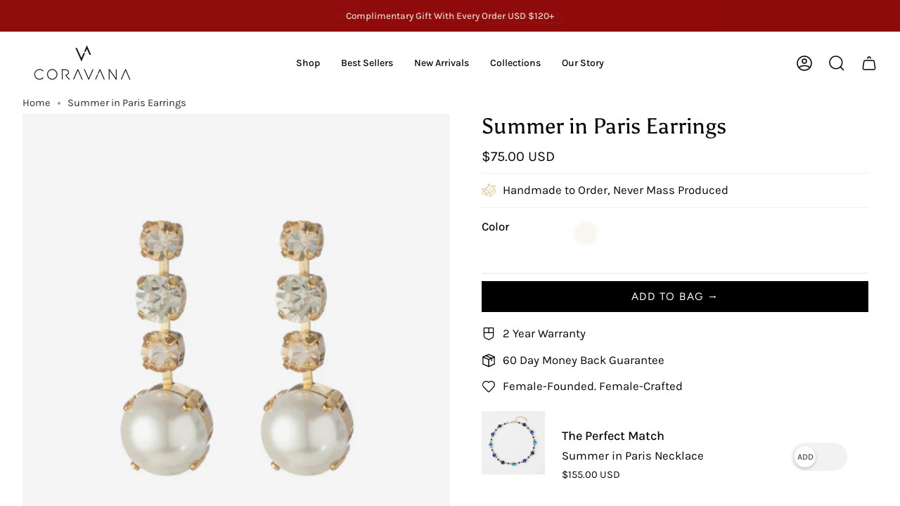

--- FILE ---
content_type: text/html; charset=utf-8
request_url: https://coravanajewelry.com/products/copy-of-caribbean-earrings
body_size: 49334
content:
<!doctype html>
<html class="no-js no-touch supports-no-cookies" lang="en">
<head>
<meta name="p:domain_verify" content="05e4f17cb92f833ca822292f5473769b"/>  
<!--LOOMI SDK-->
<!--DO NOT EDIT-->
<link rel="preconnect"  href="https://live.visually-io.com/" crossorigin>
<link rel="dns-prefetch" href="https://live.visually-io.com/">
<script>
    const env = 2;
    var store = "coravanajewelry.myshopify.com";
    var alias = store.replace(".myshopify.com", "").replaceAll("-", "_").toUpperCase();
    var jitsuKey =  "js.56344870948";
    window.loomi_ctx = {...(window.loomi_ctx || {}),storeAlias:alias,jitsuKey,env};
    
	
	(()=>{
	var product = {};
	var variants = [];
	
	variants.push({id:40510349344804,policy:"deny",price:7500,iq:486});
	
	product.variants = variants;
	product.oos = !true;
	product.price = 7500 ;
	window.loomi_ctx.current_product=product;
	window.loomi_ctx.productId=7190793191460;
	window.loomi_ctx.variantId=40510349344804;
	})()
	
</script>
<link href="https://live.visually-io.com/widgets/vsly-preact.min.js?k=js.56344870948&e=2&s=CORAVANAJEWELRY" rel="preload" as="script">
<script type="text/javascript" src="https://live.visually-io.com/widgets/vsly-preact.min.js?k=js.56344870948&e=2&s=CORAVANAJEWELRY"></script>
<link href="https://live.visually-io.com/cf/CORAVANAJEWELRY.js" rel="preload" as="script">
<link href="https://live.visually-io.com/v/visually.js" rel="preload" as="script">
<script type="text/javascript" src="https://live.visually-io.com/cf/CORAVANAJEWELRY.js"></script>
<script type="text/javascript" src="https://live.visually-io.com/v/visually.js"></script>
<script defer type="text/javascript" src="https://live.visually-io.com/v/visually-a.js"></script>
<!--LOOMI SDK-->



    
    
    
    
    
      
      
    
  
    <meta charset="UTF-8">
  <meta http-equiv="X-UA-Compatible" content="IE=edge">
  <meta name="viewport" content="width=device-width, initial-scale=1.0">
  <meta name="theme-color" content="#d65d6a">
  <link rel="canonical" href="https://coravanajewelry.com/products/copy-of-caribbean-earrings">
  <link rel="preconnect" href="https://cdn.shopify.com" crossorigin>
  <!-- AnyTrack Tracking Code -->
<script>!function(e,t,n,s,a){(a=t.createElement(n)).async=!0,a.src="https://assets.anytrack.io/j15OCLJwhua5.js",(t=t.getElementsByTagName(n)[0]).parentNode.insertBefore(a,t),e[s]=e[s]||function(){(e[s].q=e[s].q||[]).push(arguments)}}(window,document,"script","AnyTrack");</script>
<!-- End AnyTrack Tracking Code --> 
  <!-- ======================= Broadcast Theme V3.8.0 ========================= --><link rel="preconnect" href="https://fonts.shopifycdn.com" crossorigin><link href="//coravanajewelry.com/cdn/shop/t/30/assets/theme.css?v=42845822873945898971768994242" as="style" rel="preload">
  <link href="//coravanajewelry.com/cdn/shop/t/30/assets/vendor.js?v=6861589454147949451759830544" as="script" rel="preload">
  <link href="//coravanajewelry.com/cdn/shop/t/30/assets/theme.dev.js?v=142716721688031316681759830544" as="script" rel="preload">
<style data-shopify>.loading { position: fixed; top: 0; left: 0; z-index: 99999; width: 100%; height: 100%; background: var(--bg); transition: opacity 0.2s ease-out, visibility 0.2s ease-out; }
    body.is-loaded .loading { opacity: 0; visibility: hidden; pointer-events: none; }
    .loading__image__holder { position: absolute; top: 0; left: 0; width: 100%; height: 100%; font-size: 0; display: flex; align-items: center; justify-content: center; }
    .loading__image__holder:nth-child(2) { opacity: 0; }
    .loading__image { max-width: 120px; max-height: 120px; object-fit: contain; }
    .loading--animate .loading__image__holder:nth-child(1) { animation: pulse1 2s infinite ease-in-out; }
    .loading--animate .loading__image__holder:nth-child(2) { animation: pulse2 2s infinite ease-in-out; }
    @keyframes pulse1 {
      0% { opacity: 1; }
      50% { opacity: 0; }
      100% { opacity: 1; }
    }
    @keyframes pulse2 {
      0% { opacity: 0; }
      50% { opacity: 1; }
      100% { opacity: 0; }
    }</style>
    <link rel="icon" type="image/png" href="//coravanajewelry.com/cdn/shop/files/logo-coravana-black-transparent.png?crop=center&height=32&v=1651581713&width=32">
  

  <!-- Title and description ================================================ -->
  
  <title>
    
    Summer in Paris Earrings
    
    
    
      &ndash; Coravanajewelry
    
  </title>

  
    <meta name="description" content="Perfect for a night out or a special event, these statement hoop earrings craftsmanship at it&#39;s best. The contrast between the shape of the crystals give them the elegant, modern vibe. These hoop earrings feature beautiful, ever glowing Preciosa crystals. The crystals are hanging from a lovely thin hoop and its total length is approximately 5cm. They are plated in 24k gold. All our jewelry pieces are sent individually and beautifully packaged. Providing a modern, fresh twist on an old classic, wear these hoops to give off a classically modern vibe.">
  

  <meta property="og:site_name" content="Coravanajewelry">
<meta property="og:url" content="https://coravanajewelry.com/products/copy-of-caribbean-earrings">
<meta property="og:title" content="Summer in Paris Earrings">
<meta property="og:type" content="product">
<meta property="og:description" content="Perfect for a night out or a special event, these statement hoop earrings craftsmanship at it&#39;s best. The contrast between the shape of the crystals give them the elegant, modern vibe. These hoop earrings feature beautiful, ever glowing Preciosa crystals. The crystals are hanging from a lovely thin hoop and its total length is approximately 5cm. They are plated in 24k gold. All our jewelry pieces are sent individually and beautifully packaged. Providing a modern, fresh twist on an old classic, wear these hoops to give off a classically modern vibe."><meta property="og:image" content="http://coravanajewelry.com/cdn/shop/products/SummerinParisEarrings.jpg?v=1668383838">
  <meta property="og:image:secure_url" content="https://coravanajewelry.com/cdn/shop/products/SummerinParisEarrings.jpg?v=1668383838">
  <meta property="og:image:width" content="2048">
  <meta property="og:image:height" content="2048"><meta property="og:price:amount" content="75.00">
  <meta property="og:price:currency" content="USD"><meta name="twitter:card" content="summary_large_image">
<meta name="twitter:title" content="Summer in Paris Earrings">
<meta name="twitter:description" content="Perfect for a night out or a special event, these statement hoop earrings craftsmanship at it&#39;s best. The contrast between the shape of the crystals give them the elegant, modern vibe. These hoop earrings feature beautiful, ever glowing Preciosa crystals. The crystals are hanging from a lovely thin hoop and its total length is approximately 5cm. They are plated in 24k gold. All our jewelry pieces are sent individually and beautifully packaged. Providing a modern, fresh twist on an old classic, wear these hoops to give off a classically modern vibe.">

  <!-- CSS ================================================================== -->

  <link href="//coravanajewelry.com/cdn/shop/t/30/assets/font-settings.css?v=46250203087684041761761986794" rel="stylesheet" type="text/css" media="all" />

  
<style data-shopify>

:root {--scrollbar-width: 0px;


--COLOR-VIDEO-BG: #f2f2f2;
--COLOR-BG-BRIGHTER: #f2f2f2;

--COLOR-BG: #ffffff;
--COLOR-BG-TRANSPARENT: rgba(255, 255, 255, 0);
--COLOR-BG-SECONDARY: #ffffff;
--COLOR-BG-RGB: 255, 255, 255;

--COLOR-TEXT-DARK: #090707;
--COLOR-TEXT: #2e2e2e;
--COLOR-TEXT-LIGHT: #6d6d6d;


/* === Opacity shades of grey ===*/
--COLOR-A5:  rgba(46, 46, 46, 0.05);
--COLOR-A10: rgba(46, 46, 46, 0.1);
--COLOR-A15: rgba(46, 46, 46, 0.15);
--COLOR-A20: rgba(46, 46, 46, 0.2);
--COLOR-A25: rgba(46, 46, 46, 0.25);
--COLOR-A30: rgba(46, 46, 46, 0.3);
--COLOR-A35: rgba(46, 46, 46, 0.35);
--COLOR-A40: rgba(46, 46, 46, 0.4);
--COLOR-A45: rgba(46, 46, 46, 0.45);
--COLOR-A50: rgba(46, 46, 46, 0.5);
--COLOR-A55: rgba(46, 46, 46, 0.55);
--COLOR-A60: rgba(46, 46, 46, 0.6);
--COLOR-A65: rgba(46, 46, 46, 0.65);
--COLOR-A70: rgba(46, 46, 46, 0.7);
--COLOR-A75: rgba(46, 46, 46, 0.75);
--COLOR-A80: rgba(46, 46, 46, 0.8);
--COLOR-A85: rgba(46, 46, 46, 0.85);
--COLOR-A90: rgba(46, 46, 46, 0.9);
--COLOR-A95: rgba(46, 46, 46, 0.95);

--COLOR-BORDER: rgb(240, 240, 240);
--COLOR-BORDER-LIGHT: #f6f6f6;
--COLOR-BORDER-HAIRLINE: #f7f7f7;
--COLOR-BORDER-DARK: #bdbdbd;/* === Bright color ===*/
--COLOR-PRIMARY: #000000;
--COLOR-PRIMARY-HOVER: #000000;
--COLOR-PRIMARY-FADE: rgba(0, 0, 0, 0.05);
--COLOR-PRIMARY-FADE-HOVER: rgba(0, 0, 0, 0.1);
--COLOR-PRIMARY-LIGHT: #4d4d4d;--COLOR-PRIMARY-OPPOSITE: #ffffff;


/* === Secondary Color ===*/
--COLOR-SECONDARY: #d65d6a;
--COLOR-SECONDARY-HOVER: #c32334;
--COLOR-SECONDARY-FADE: rgba(214, 93, 106, 0.05);
--COLOR-SECONDARY-FADE-HOVER: rgba(214, 93, 106, 0.1);--COLOR-SECONDARY-OPPOSITE: #ffffff;


/* === link Color ===*/
--COLOR-LINK: #2e2e2e;
--COLOR-LINK-FADE: rgba(46, 46, 46, 0.05);
--COLOR-LINK-FADE-HOVER: rgba(46, 46, 46, 0.1);--COLOR-LINK-OPPOSITE: #ffffff;


/* === Product grid sale tags ===*/
--COLOR-SALE-BG: #8f0c0c;
--COLOR-SALE-TEXT: #ffffff;--COLOR-SALE-TEXT-SECONDARY: #8f0c0c;

/* === Product grid badges ===*/
--COLOR-BADGE-BG: #2e2e2e;
--COLOR-BADGE-TEXT: #ffffff;

/* === Product sale color ===*/
--COLOR-SALE: #000000;

/* === Gray background on Product grid items ===*/--filter-bg: 1.0;/* === Helper colors for form error states ===*/
--COLOR-ERROR: #721C24;
--COLOR-ERROR-BG: #F8D7DA;
--COLOR-ERROR-BORDER: #F5C6CB;



  --RADIUS: 0px;
  --RADIUS-SELECT: 0px;


--COLOR-ANNOUNCEMENT-BG: #ffffff;
--COLOR-ANNOUNCEMENT-TEXT: #ab8c52;
--COLOR-ANNOUNCEMENT-BORDER: #e6ddcb;

--COLOR-HEADER-BG: #ffffff;
--COLOR-HEADER-BG-TRANSPARENT: rgba(255, 255, 255, 0);
--COLOR-HEADER-LINK: #000000;

--COLOR-MENU-BG: #ffffff;
--COLOR-MENU-LINK: #2e2e2e;
--COLOR-SUBMENU-BG: #ffffff;
--COLOR-SUBMENU-LINK: #2e2e2e;
--COLOR-SUBMENU-TEXT-LIGHT: #6d6d6d;
--COLOR-MENU-TRANSPARENT: #ffffff;

--COLOR-FOOTER-BG: #e9dada;
--COLOR-FOOTER-TEXT: #2e2e2e;
--COLOR-FOOTER-LINK: #2e2e2e;
--COLOR-FOOTER-BORDER: #2e2e2e;

--TRANSPARENT: rgba(255, 255, 255, 0);

/* === Default overlay opacity ===*/
--overlay-opacity: 0;

/* === Custom Cursor ===*/
--ICON-ZOOM-IN: url( "//coravanajewelry.com/cdn/shop/t/30/assets/icon-zoom-in.svg?v=182473373117644429561759830544" );
--ICON-ZOOM-OUT: url( "//coravanajewelry.com/cdn/shop/t/30/assets/icon-zoom-out.svg?v=101497157853986683871759830544" );

/* === Custom Icons ===*/


  
  --ICON-ADD-BAG: url( "//coravanajewelry.com/cdn/shop/t/30/assets/icon-add-bag-medium.svg?v=139170916092727621901759830544" );
  --ICON-ADD-CART: url( "//coravanajewelry.com/cdn/shop/t/30/assets/icon-add-cart-medium.svg?v=57635405022452982901759830544" );
  --ICON-ARROW-LEFT: url( "//coravanajewelry.com/cdn/shop/t/30/assets/icon-arrow-left-medium.svg?v=98614866157451683461759830544" );
  --ICON-ARROW-RIGHT: url( "//coravanajewelry.com/cdn/shop/t/30/assets/icon-arrow-right-medium.svg?v=127385474140982877711759830544" );
  --ICON-SELECT: url("//coravanajewelry.com/cdn/shop/t/30/assets/icon-select-medium.svg?v=11252");


--PRODUCT-GRID-ASPECT-RATIO: 120.0%;

/* === Typography ===*/
--FONT-WEIGHT-BODY: 400;
--FONT-WEIGHT-BODY-BOLD: 500;

--FONT-STACK-BODY: Karla, sans-serif;
--FONT-STYLE-BODY: normal;
--FONT-STYLE-BODY-ITALIC: ;
--FONT-ADJUST-BODY: 1.05;

--FONT-WEIGHT-HEADING: 400;
--FONT-WEIGHT-HEADING-BOLD: 700;

--FONT-STACK-HEADING: Asul, serif;
--FONT-STYLE-HEADING: normal;
--FONT-STYLE-HEADING-ITALIC: ;
--FONT-ADJUST-HEADING: 1.1;

--FONT-STACK-NAV: Karla, sans-serif;
--FONT-STYLE-NAV: normal;
--FONT-STYLE-NAV-ITALIC: ;
--FONT-ADJUST-NAV: 1.0;

--FONT-WEIGHT-NAV: 400;
--FONT-WEIGHT-NAV-BOLD: 500;

--FONT-SIZE-BASE: 1.05rem;
--FONT-SIZE-BASE-PERCENT: 1.05;

/* === Parallax ===*/
--PARALLAX-STRENGTH-MIN: 125.0%;
--PARALLAX-STRENGTH-MAX: 135.0%;--LAYOUT-OUTER: 32px;
  --LAYOUT-GUTTER: 32px;
  --LAYOUT-OUTER-MEDIUM: 22px;
  --LAYOUT-GUTTER-MEDIUM: 22px;
  --LAYOUT-OUTER-SMALL: 16px;
  --LAYOUT-GUTTER-SMALL: 16px;--base-animation-delay: 0ms;
--line-height-normal: 1.375; /* Equals to line-height: normal; */--ICON-STROKE-WIDTH: 1.5px;

--COLOR-TEXT-DARK: #000000;
--COLOR-TEXT:#090707;
--COLOR-TEXT-LIGHT: #2e2e2e;



/* === Button General ===*/
--BTN-FONT-STACK: Figtree, sans-serif;
--BTN-FONT-WEIGHT: 400;
--BTN-FONT-STYLE: normal;
--BTN-FONT-SIZE: 15px;

--BTN-LETTER-SPACING: 0.1em;
--BTN-UPPERCASE: uppercase;

/* === Button Primary ===*/
--BTN-PRIMARY-BORDER-COLOR: #2e2e2e;
--BTN-PRIMARY-BG-COLOR: #000000;
--BTN-PRIMARY-TEXT-COLOR: #ffffff;


  --BTN-PRIMARY-BG-COLOR-BRIGHTER: #1a1a1a;


/* === Button Secondary ===*/
--BTN-SECONDARY-BORDER-COLOR: #ab8c52;
--BTN-SECONDARY-BG-COLOR: #ab8c52;
--BTN-SECONDARY-TEXT-COLOR: #ffffff;


  --BTN-SECONDARY-BG-COLOR-BRIGHTER: #9a7e4a;


/* === Button White ===*/
--TEXT-BTN-BORDER-WHITE: #fff;
--TEXT-BTN-BG-WHITE: #fff;
--TEXT-BTN-WHITE: #000;
--TEXT-BTN-BG-WHITE-BRIGHTER: #f2f2f2;

/* === Button Black ===*/
--TEXT-BTN-BG-BLACK: #000;
--TEXT-BTN-BORDER-BLACK: #000;
--TEXT-BTN-BLACK: #fff;
--TEXT-BTN-BG-BLACK-BRIGHTER: #1a1a1a
}
</style>


  <link href="//coravanajewelry.com/cdn/shop/t/30/assets/theme.css?v=42845822873945898971768994242" rel="stylesheet" type="text/css" media="all" />
  
  <style>
    .header__desktop__button.ssw-fave-icon,
    .header__mobile__button.ssw-fave-icon{
      display: flex;
      align-items: center;
    }
    .ssw-icon-heart-o:before,
    .ssw-icon-heart:before{
      font-size: 21px;
    }
    .header__mobile__button.ssw-fave-icon {
      margin-right: 17px;
    }
    #widget-fave-html .ssw-fave-btn-content {
      text-transform: uppercase;
    }
    #widget-fave-html .ssw-wishlist-btn .ssw-fave-btn-content {
      height: 40px;
      font-size: 0;
    }
    .ssw-wishlist-btn__wrapper .ssw-wishlist-btn {
      border: none !important;
    }
    .ssw-wishlist-btn .ssw-fave-btn-content i {
      margin-right: 5px;
      margin-top: -20px;
    }
    .ssw-wishlist-btn__wrapper .ssw-wishlist-btn {
      min-height: unset;
    }
    #widget-fave-html {
      height: 40px;
      width: 40px;
      margin-top: -5px;
      margin-left: 20px;
    }
    #widget-fave-html .ssw-fave-btn {
      justify-content: flex-start;
      padding: 0;
    } 
  </style>

  <script>
    if (window.navigator.userAgent.indexOf('MSIE ') > 0 || window.navigator.userAgent.indexOf('Trident/') > 0) {
      document.documentElement.className = document.documentElement.className + ' ie';

      var scripts = document.getElementsByTagName('script')[0];
      var polyfill = document.createElement("script");
      polyfill.defer = true;
      polyfill.src = "//coravanajewelry.com/cdn/shop/t/30/assets/ie11.js?v=144489047535103983231759830544";

      scripts.parentNode.insertBefore(polyfill, scripts);
    } else {
      document.documentElement.className = document.documentElement.className.replace('no-js', 'js');
    }

    let root = '/';
    if (root[root.length - 1] !== '/') {
      root = root + '/';
    }

    window.theme = {
      routes: {
        root: root,
        cart: '/cart',
        cart_add_url: '/cart/add',
        product_recommendations_url: '/recommendations/products',
        predictive_search_url: '/search/suggest',
        addresses_url: '/account/addresses'
      },
      assets: {
        photoswipe: '//coravanajewelry.com/cdn/shop/t/30/assets/photoswipe.js?v=101811760775731399961759830544',
        smoothscroll: '//coravanajewelry.com/cdn/shop/t/30/assets/smoothscroll.js?v=37906625415260927261759830544',
        swatches: '//coravanajewelry.com/cdn/shop/t/30/assets/swatches.json?v=140439789876871040631768135897',
        base: "//coravanajewelry.com/cdn/shop/t/30/assets/",
      },
      strings: {
        addToCart: "Add to bag →",
        soldOut: "Sold Out",
        from: "From",
        preOrder: "Pre-order",
        sale: "Sale",
        subscription: "Subscription",
        unavailable: "Unavailable",
        unitPrice: "Unit price",
        unitPriceSeparator: "per",
        shippingCalcSubmitButton: "Calculate shipping",
        shippingCalcSubmitButtonDisabled: "Calculating...",
        selectValue: "Select value",
        selectColor: "Select color",
        oneColor: "color",
        otherColor: "colors",
        upsellAddToCart: "Add",
        free: "Free",
      },
      settings: {
        customerLoggedIn: null ? true : false,
        cartDrawerEnabled: true,
        enableQuickAdd: true,
        enableAnimations: true,
        transparentHeader: false,
      },
      moneyFormat: true ? "${{amount}} USD" : "${{amount}}",
      moneyWithoutCurrencyFormat: "${{amount}}",
      moneyWithCurrencyFormat: "${{amount}} USD",
      subtotal: 0,
      info: {
        name: 'broadcast'
      },
      version: '3.8.0'
    };

    if (window.performance) {
      window.performance.mark('init');
    } else {
      window.fastNetworkAndCPU = false;
    }

    const firstSectionImage = document.querySelector('.main-content > .shopify-section img');
    if (firstSectionImage) {
      firstSectionImage.setAttribute('loading', 'eager');
      firstSectionImage.setAttribute('fetchpriority', 'high');
    }
  </script>

  
    <script src="//coravanajewelry.com/cdn/shopifycloud/storefront/assets/themes_support/shopify_common-5f594365.js" defer="defer"></script>
  

  <!-- Theme Javascript ============================================================== -->
  <script src="//coravanajewelry.com/cdn/shop/t/30/assets/vendor.js?v=6861589454147949451759830544" defer="defer"></script>
  <script src="//coravanajewelry.com/cdn/shop/t/30/assets/theme.dev.js?v=142716721688031316681759830544" defer="defer"></script><!-- Shopify app scripts =========================================================== --><script>window.performance && window.performance.mark && window.performance.mark('shopify.content_for_header.start');</script><meta name="facebook-domain-verification" content="9umc91nv2101ro2nz2jgrejrqb6ipc">
<meta name="google-site-verification" content="e7ZXR-7It3hoRbBiRcJtutydqOxn2572DPRqGh3h7fE">
<meta id="shopify-digital-wallet" name="shopify-digital-wallet" content="/56344870948/digital_wallets/dialog">
<meta name="shopify-checkout-api-token" content="75d44ad7fee912391bd4ce7576dba90b">
<meta id="in-context-paypal-metadata" data-shop-id="56344870948" data-venmo-supported="false" data-environment="production" data-locale="en_US" data-paypal-v4="true" data-currency="USD">
<link rel="alternate" hreflang="x-default" href="https://coravanajewelry.com/products/copy-of-caribbean-earrings">
<link rel="alternate" hreflang="en" href="https://coravanajewelry.com/products/copy-of-caribbean-earrings">
<link rel="alternate" hreflang="en-AU" href="https://coravanajewelry.com/en-au/products/copy-of-caribbean-earrings">
<link rel="alternate" hreflang="en-CA" href="https://coravanajewelry.com/en-ca/products/copy-of-caribbean-earrings">
<link rel="alternate" hreflang="en-GB" href="https://coravanajewelry.com/en-gb/products/copy-of-caribbean-earrings">
<link rel="alternate" type="application/json+oembed" href="https://coravanajewelry.com/products/copy-of-caribbean-earrings.oembed">
<script async="async" src="/checkouts/internal/preloads.js?locale=en-US"></script>
<link rel="preconnect" href="https://shop.app" crossorigin="anonymous">
<script async="async" src="https://shop.app/checkouts/internal/preloads.js?locale=en-US&shop_id=56344870948" crossorigin="anonymous"></script>
<script id="apple-pay-shop-capabilities" type="application/json">{"shopId":56344870948,"countryCode":"US","currencyCode":"USD","merchantCapabilities":["supports3DS"],"merchantId":"gid:\/\/shopify\/Shop\/56344870948","merchantName":"Coravanajewelry","requiredBillingContactFields":["postalAddress","email","phone"],"requiredShippingContactFields":["postalAddress","email","phone"],"shippingType":"shipping","supportedNetworks":["visa","masterCard","amex","discover","elo","jcb"],"total":{"type":"pending","label":"Coravanajewelry","amount":"1.00"},"shopifyPaymentsEnabled":true,"supportsSubscriptions":true}</script>
<script id="shopify-features" type="application/json">{"accessToken":"75d44ad7fee912391bd4ce7576dba90b","betas":["rich-media-storefront-analytics"],"domain":"coravanajewelry.com","predictiveSearch":true,"shopId":56344870948,"locale":"en"}</script>
<script>var Shopify = Shopify || {};
Shopify.shop = "coravanajewelry.myshopify.com";
Shopify.locale = "en";
Shopify.currency = {"active":"USD","rate":"1.0"};
Shopify.country = "US";
Shopify.theme = {"name":"Copy of October25  [07\/10\/25]","id":166181765156,"schema_name":"Broadcast","schema_version":"3.8.0","theme_store_id":null,"role":"main"};
Shopify.theme.handle = "null";
Shopify.theme.style = {"id":null,"handle":null};
Shopify.cdnHost = "coravanajewelry.com/cdn";
Shopify.routes = Shopify.routes || {};
Shopify.routes.root = "/";</script>
<script type="module">!function(o){(o.Shopify=o.Shopify||{}).modules=!0}(window);</script>
<script>!function(o){function n(){var o=[];function n(){o.push(Array.prototype.slice.apply(arguments))}return n.q=o,n}var t=o.Shopify=o.Shopify||{};t.loadFeatures=n(),t.autoloadFeatures=n()}(window);</script>
<script>
  window.ShopifyPay = window.ShopifyPay || {};
  window.ShopifyPay.apiHost = "shop.app\/pay";
  window.ShopifyPay.redirectState = null;
</script>
<script id="shop-js-analytics" type="application/json">{"pageType":"product"}</script>
<script defer="defer" async type="module" src="//coravanajewelry.com/cdn/shopifycloud/shop-js/modules/v2/client.init-shop-cart-sync_WVOgQShq.en.esm.js"></script>
<script defer="defer" async type="module" src="//coravanajewelry.com/cdn/shopifycloud/shop-js/modules/v2/chunk.common_C_13GLB1.esm.js"></script>
<script defer="defer" async type="module" src="//coravanajewelry.com/cdn/shopifycloud/shop-js/modules/v2/chunk.modal_CLfMGd0m.esm.js"></script>
<script type="module">
  await import("//coravanajewelry.com/cdn/shopifycloud/shop-js/modules/v2/client.init-shop-cart-sync_WVOgQShq.en.esm.js");
await import("//coravanajewelry.com/cdn/shopifycloud/shop-js/modules/v2/chunk.common_C_13GLB1.esm.js");
await import("//coravanajewelry.com/cdn/shopifycloud/shop-js/modules/v2/chunk.modal_CLfMGd0m.esm.js");

  window.Shopify.SignInWithShop?.initShopCartSync?.({"fedCMEnabled":true,"windoidEnabled":true});

</script>
<script defer="defer" async type="module" src="//coravanajewelry.com/cdn/shopifycloud/shop-js/modules/v2/client.payment-terms_BWmiNN46.en.esm.js"></script>
<script defer="defer" async type="module" src="//coravanajewelry.com/cdn/shopifycloud/shop-js/modules/v2/chunk.common_C_13GLB1.esm.js"></script>
<script defer="defer" async type="module" src="//coravanajewelry.com/cdn/shopifycloud/shop-js/modules/v2/chunk.modal_CLfMGd0m.esm.js"></script>
<script type="module">
  await import("//coravanajewelry.com/cdn/shopifycloud/shop-js/modules/v2/client.payment-terms_BWmiNN46.en.esm.js");
await import("//coravanajewelry.com/cdn/shopifycloud/shop-js/modules/v2/chunk.common_C_13GLB1.esm.js");
await import("//coravanajewelry.com/cdn/shopifycloud/shop-js/modules/v2/chunk.modal_CLfMGd0m.esm.js");

  
</script>
<script>
  window.Shopify = window.Shopify || {};
  if (!window.Shopify.featureAssets) window.Shopify.featureAssets = {};
  window.Shopify.featureAssets['shop-js'] = {"shop-cart-sync":["modules/v2/client.shop-cart-sync_DuR37GeY.en.esm.js","modules/v2/chunk.common_C_13GLB1.esm.js","modules/v2/chunk.modal_CLfMGd0m.esm.js"],"init-fed-cm":["modules/v2/client.init-fed-cm_BucUoe6W.en.esm.js","modules/v2/chunk.common_C_13GLB1.esm.js","modules/v2/chunk.modal_CLfMGd0m.esm.js"],"shop-toast-manager":["modules/v2/client.shop-toast-manager_B0JfrpKj.en.esm.js","modules/v2/chunk.common_C_13GLB1.esm.js","modules/v2/chunk.modal_CLfMGd0m.esm.js"],"init-shop-cart-sync":["modules/v2/client.init-shop-cart-sync_WVOgQShq.en.esm.js","modules/v2/chunk.common_C_13GLB1.esm.js","modules/v2/chunk.modal_CLfMGd0m.esm.js"],"shop-button":["modules/v2/client.shop-button_B_U3bv27.en.esm.js","modules/v2/chunk.common_C_13GLB1.esm.js","modules/v2/chunk.modal_CLfMGd0m.esm.js"],"init-windoid":["modules/v2/client.init-windoid_DuP9q_di.en.esm.js","modules/v2/chunk.common_C_13GLB1.esm.js","modules/v2/chunk.modal_CLfMGd0m.esm.js"],"shop-cash-offers":["modules/v2/client.shop-cash-offers_BmULhtno.en.esm.js","modules/v2/chunk.common_C_13GLB1.esm.js","modules/v2/chunk.modal_CLfMGd0m.esm.js"],"pay-button":["modules/v2/client.pay-button_CrPSEbOK.en.esm.js","modules/v2/chunk.common_C_13GLB1.esm.js","modules/v2/chunk.modal_CLfMGd0m.esm.js"],"init-customer-accounts":["modules/v2/client.init-customer-accounts_jNk9cPYQ.en.esm.js","modules/v2/client.shop-login-button_DJ5ldayH.en.esm.js","modules/v2/chunk.common_C_13GLB1.esm.js","modules/v2/chunk.modal_CLfMGd0m.esm.js"],"avatar":["modules/v2/client.avatar_BTnouDA3.en.esm.js"],"checkout-modal":["modules/v2/client.checkout-modal_pBPyh9w8.en.esm.js","modules/v2/chunk.common_C_13GLB1.esm.js","modules/v2/chunk.modal_CLfMGd0m.esm.js"],"init-shop-for-new-customer-accounts":["modules/v2/client.init-shop-for-new-customer-accounts_BUoCy7a5.en.esm.js","modules/v2/client.shop-login-button_DJ5ldayH.en.esm.js","modules/v2/chunk.common_C_13GLB1.esm.js","modules/v2/chunk.modal_CLfMGd0m.esm.js"],"init-customer-accounts-sign-up":["modules/v2/client.init-customer-accounts-sign-up_CnczCz9H.en.esm.js","modules/v2/client.shop-login-button_DJ5ldayH.en.esm.js","modules/v2/chunk.common_C_13GLB1.esm.js","modules/v2/chunk.modal_CLfMGd0m.esm.js"],"init-shop-email-lookup-coordinator":["modules/v2/client.init-shop-email-lookup-coordinator_CzjY5t9o.en.esm.js","modules/v2/chunk.common_C_13GLB1.esm.js","modules/v2/chunk.modal_CLfMGd0m.esm.js"],"shop-follow-button":["modules/v2/client.shop-follow-button_CsYC63q7.en.esm.js","modules/v2/chunk.common_C_13GLB1.esm.js","modules/v2/chunk.modal_CLfMGd0m.esm.js"],"shop-login-button":["modules/v2/client.shop-login-button_DJ5ldayH.en.esm.js","modules/v2/chunk.common_C_13GLB1.esm.js","modules/v2/chunk.modal_CLfMGd0m.esm.js"],"shop-login":["modules/v2/client.shop-login_B9ccPdmx.en.esm.js","modules/v2/chunk.common_C_13GLB1.esm.js","modules/v2/chunk.modal_CLfMGd0m.esm.js"],"lead-capture":["modules/v2/client.lead-capture_D0K_KgYb.en.esm.js","modules/v2/chunk.common_C_13GLB1.esm.js","modules/v2/chunk.modal_CLfMGd0m.esm.js"],"payment-terms":["modules/v2/client.payment-terms_BWmiNN46.en.esm.js","modules/v2/chunk.common_C_13GLB1.esm.js","modules/v2/chunk.modal_CLfMGd0m.esm.js"]};
</script>
<script>(function() {
  var isLoaded = false;
  function asyncLoad() {
    if (isLoaded) return;
    isLoaded = true;
    var urls = ["https:\/\/loox.io\/widget\/EJbubH1TIn\/loox.1652815336086.js?shop=coravanajewelry.myshopify.com","https:\/\/d18eg7dreypte5.cloudfront.net\/browse-abandonment\/smsbump_timer.js?shop=coravanajewelry.myshopify.com","https:\/\/cdn.nfcube.com\/instafeed-3104a368caa12d9478fe7f2c554474bc.js?shop=coravanajewelry.myshopify.com","https:\/\/sdk.postscript.io\/sdk-script-loader.bundle.js?shopId=343050\u0026shop=coravanajewelry.myshopify.com"];
    for (var i = 0; i < urls.length; i++) {
      var s = document.createElement('script');
      s.type = 'text/javascript';
      s.async = true;
      s.src = urls[i];
      var x = document.getElementsByTagName('script')[0];
      x.parentNode.insertBefore(s, x);
    }
  };
  if(window.attachEvent) {
    window.attachEvent('onload', asyncLoad);
  } else {
    window.addEventListener('load', asyncLoad, false);
  }
})();</script>
<script id="__st">var __st={"a":56344870948,"offset":7200,"reqid":"79929b50-a70f-4b14-b2e8-aa352a64ab5f-1769667844","pageurl":"coravanajewelry.com\/products\/copy-of-caribbean-earrings","u":"d9860b62ce9f","p":"product","rtyp":"product","rid":7190793191460};</script>
<script>window.ShopifyPaypalV4VisibilityTracking = true;</script>
<script id="captcha-bootstrap">!function(){'use strict';const t='contact',e='account',n='new_comment',o=[[t,t],['blogs',n],['comments',n],[t,'customer']],c=[[e,'customer_login'],[e,'guest_login'],[e,'recover_customer_password'],[e,'create_customer']],r=t=>t.map((([t,e])=>`form[action*='/${t}']:not([data-nocaptcha='true']) input[name='form_type'][value='${e}']`)).join(','),a=t=>()=>t?[...document.querySelectorAll(t)].map((t=>t.form)):[];function s(){const t=[...o],e=r(t);return a(e)}const i='password',u='form_key',d=['recaptcha-v3-token','g-recaptcha-response','h-captcha-response',i],f=()=>{try{return window.sessionStorage}catch{return}},m='__shopify_v',_=t=>t.elements[u];function p(t,e,n=!1){try{const o=window.sessionStorage,c=JSON.parse(o.getItem(e)),{data:r}=function(t){const{data:e,action:n}=t;return t[m]||n?{data:e,action:n}:{data:t,action:n}}(c);for(const[e,n]of Object.entries(r))t.elements[e]&&(t.elements[e].value=n);n&&o.removeItem(e)}catch(o){console.error('form repopulation failed',{error:o})}}const l='form_type',E='cptcha';function T(t){t.dataset[E]=!0}const w=window,h=w.document,L='Shopify',v='ce_forms',y='captcha';let A=!1;((t,e)=>{const n=(g='f06e6c50-85a8-45c8-87d0-21a2b65856fe',I='https://cdn.shopify.com/shopifycloud/storefront-forms-hcaptcha/ce_storefront_forms_captcha_hcaptcha.v1.5.2.iife.js',D={infoText:'Protected by hCaptcha',privacyText:'Privacy',termsText:'Terms'},(t,e,n)=>{const o=w[L][v],c=o.bindForm;if(c)return c(t,g,e,D).then(n);var r;o.q.push([[t,g,e,D],n]),r=I,A||(h.body.append(Object.assign(h.createElement('script'),{id:'captcha-provider',async:!0,src:r})),A=!0)});var g,I,D;w[L]=w[L]||{},w[L][v]=w[L][v]||{},w[L][v].q=[],w[L][y]=w[L][y]||{},w[L][y].protect=function(t,e){n(t,void 0,e),T(t)},Object.freeze(w[L][y]),function(t,e,n,w,h,L){const[v,y,A,g]=function(t,e,n){const i=e?o:[],u=t?c:[],d=[...i,...u],f=r(d),m=r(i),_=r(d.filter((([t,e])=>n.includes(e))));return[a(f),a(m),a(_),s()]}(w,h,L),I=t=>{const e=t.target;return e instanceof HTMLFormElement?e:e&&e.form},D=t=>v().includes(t);t.addEventListener('submit',(t=>{const e=I(t);if(!e)return;const n=D(e)&&!e.dataset.hcaptchaBound&&!e.dataset.recaptchaBound,o=_(e),c=g().includes(e)&&(!o||!o.value);(n||c)&&t.preventDefault(),c&&!n&&(function(t){try{if(!f())return;!function(t){const e=f();if(!e)return;const n=_(t);if(!n)return;const o=n.value;o&&e.removeItem(o)}(t);const e=Array.from(Array(32),(()=>Math.random().toString(36)[2])).join('');!function(t,e){_(t)||t.append(Object.assign(document.createElement('input'),{type:'hidden',name:u})),t.elements[u].value=e}(t,e),function(t,e){const n=f();if(!n)return;const o=[...t.querySelectorAll(`input[type='${i}']`)].map((({name:t})=>t)),c=[...d,...o],r={};for(const[a,s]of new FormData(t).entries())c.includes(a)||(r[a]=s);n.setItem(e,JSON.stringify({[m]:1,action:t.action,data:r}))}(t,e)}catch(e){console.error('failed to persist form',e)}}(e),e.submit())}));const S=(t,e)=>{t&&!t.dataset[E]&&(n(t,e.some((e=>e===t))),T(t))};for(const o of['focusin','change'])t.addEventListener(o,(t=>{const e=I(t);D(e)&&S(e,y())}));const B=e.get('form_key'),M=e.get(l),P=B&&M;t.addEventListener('DOMContentLoaded',(()=>{const t=y();if(P)for(const e of t)e.elements[l].value===M&&p(e,B);[...new Set([...A(),...v().filter((t=>'true'===t.dataset.shopifyCaptcha))])].forEach((e=>S(e,t)))}))}(h,new URLSearchParams(w.location.search),n,t,e,['guest_login'])})(!0,!0)}();</script>
<script integrity="sha256-4kQ18oKyAcykRKYeNunJcIwy7WH5gtpwJnB7kiuLZ1E=" data-source-attribution="shopify.loadfeatures" defer="defer" src="//coravanajewelry.com/cdn/shopifycloud/storefront/assets/storefront/load_feature-a0a9edcb.js" crossorigin="anonymous"></script>
<script crossorigin="anonymous" defer="defer" src="//coravanajewelry.com/cdn/shopifycloud/storefront/assets/shopify_pay/storefront-65b4c6d7.js?v=20250812"></script>
<script data-source-attribution="shopify.dynamic_checkout.dynamic.init">var Shopify=Shopify||{};Shopify.PaymentButton=Shopify.PaymentButton||{isStorefrontPortableWallets:!0,init:function(){window.Shopify.PaymentButton.init=function(){};var t=document.createElement("script");t.src="https://coravanajewelry.com/cdn/shopifycloud/portable-wallets/latest/portable-wallets.en.js",t.type="module",document.head.appendChild(t)}};
</script>
<script data-source-attribution="shopify.dynamic_checkout.buyer_consent">
  function portableWalletsHideBuyerConsent(e){var t=document.getElementById("shopify-buyer-consent"),n=document.getElementById("shopify-subscription-policy-button");t&&n&&(t.classList.add("hidden"),t.setAttribute("aria-hidden","true"),n.removeEventListener("click",e))}function portableWalletsShowBuyerConsent(e){var t=document.getElementById("shopify-buyer-consent"),n=document.getElementById("shopify-subscription-policy-button");t&&n&&(t.classList.remove("hidden"),t.removeAttribute("aria-hidden"),n.addEventListener("click",e))}window.Shopify?.PaymentButton&&(window.Shopify.PaymentButton.hideBuyerConsent=portableWalletsHideBuyerConsent,window.Shopify.PaymentButton.showBuyerConsent=portableWalletsShowBuyerConsent);
</script>
<script data-source-attribution="shopify.dynamic_checkout.cart.bootstrap">document.addEventListener("DOMContentLoaded",(function(){function t(){return document.querySelector("shopify-accelerated-checkout-cart, shopify-accelerated-checkout")}if(t())Shopify.PaymentButton.init();else{new MutationObserver((function(e,n){t()&&(Shopify.PaymentButton.init(),n.disconnect())})).observe(document.body,{childList:!0,subtree:!0})}}));
</script>
<link id="shopify-accelerated-checkout-styles" rel="stylesheet" media="screen" href="https://coravanajewelry.com/cdn/shopifycloud/portable-wallets/latest/accelerated-checkout-backwards-compat.css" crossorigin="anonymous">
<style id="shopify-accelerated-checkout-cart">
        #shopify-buyer-consent {
  margin-top: 1em;
  display: inline-block;
  width: 100%;
}

#shopify-buyer-consent.hidden {
  display: none;
}

#shopify-subscription-policy-button {
  background: none;
  border: none;
  padding: 0;
  text-decoration: underline;
  font-size: inherit;
  cursor: pointer;
}

#shopify-subscription-policy-button::before {
  box-shadow: none;
}

      </style>

<script>window.performance && window.performance.mark && window.performance.mark('shopify.content_for_header.end');</script>
	<script>var loox_global_hash = '1769561744881';</script><style>.loox-reviews-default { max-width: 1200px; margin: 0 auto; }.loox-rating .loox-icon { color:#000000; }
:root { --lxs-rating-icon-color: #000000; }</style>

<script>
    
    
    
    
    var gsf_conversion_data = {page_type : 'product', event : 'view_item', data : {product_data : [{variant_id : 40510349344804, product_id : 7190793191460, name : "Summer in Paris Earrings", price : "75.00", currency : "USD", sku : "", brand : "Coravana", variant : "Pearl", category : "Earrings", quantity : "486" }], total_price : "75.00", shop_currency : "USD"}};
    
</script>
  <script type="text/javascript">
    (function(c,l,a,r,i,t,y){
        c[a]=c[a]||function(){(c[a].q=c[a].q||[]).push(arguments)};
        t=l.createElement(r);t.async=1;t.src="https://www.clarity.ms/tag/"+i;
        y=l.getElementsByTagName(r)[0];y.parentNode.insertBefore(t,y);
    })(window, document, "clarity", "script", "psk8kov8vn");
</script>
<!-- BEGIN app block: shopify://apps/klaviyo-email-marketing-sms/blocks/klaviyo-onsite-embed/2632fe16-c075-4321-a88b-50b567f42507 -->












  <script async src="https://static.klaviyo.com/onsite/js/QFZrJg/klaviyo.js?company_id=QFZrJg"></script>
  <script>!function(){if(!window.klaviyo){window._klOnsite=window._klOnsite||[];try{window.klaviyo=new Proxy({},{get:function(n,i){return"push"===i?function(){var n;(n=window._klOnsite).push.apply(n,arguments)}:function(){for(var n=arguments.length,o=new Array(n),w=0;w<n;w++)o[w]=arguments[w];var t="function"==typeof o[o.length-1]?o.pop():void 0,e=new Promise((function(n){window._klOnsite.push([i].concat(o,[function(i){t&&t(i),n(i)}]))}));return e}}})}catch(n){window.klaviyo=window.klaviyo||[],window.klaviyo.push=function(){var n;(n=window._klOnsite).push.apply(n,arguments)}}}}();</script>

  
    <script id="viewed_product">
      if (item == null) {
        var _learnq = _learnq || [];

        var MetafieldReviews = null
        var MetafieldYotpoRating = null
        var MetafieldYotpoCount = null
        var MetafieldLooxRating = null
        var MetafieldLooxCount = null
        var okendoProduct = null
        var okendoProductReviewCount = null
        var okendoProductReviewAverageValue = null
        try {
          // The following fields are used for Customer Hub recently viewed in order to add reviews.
          // This information is not part of __kla_viewed. Instead, it is part of __kla_viewed_reviewed_items
          MetafieldReviews = {"rating_count":0};
          MetafieldYotpoRating = null
          MetafieldYotpoCount = null
          MetafieldLooxRating = "5.0"
          MetafieldLooxCount = 1

          okendoProduct = null
          // If the okendo metafield is not legacy, it will error, which then requires the new json formatted data
          if (okendoProduct && 'error' in okendoProduct) {
            okendoProduct = null
          }
          okendoProductReviewCount = okendoProduct ? okendoProduct.reviewCount : null
          okendoProductReviewAverageValue = okendoProduct ? okendoProduct.reviewAverageValue : null
        } catch (error) {
          console.error('Error in Klaviyo onsite reviews tracking:', error);
        }

        var item = {
          Name: "Summer in Paris Earrings",
          ProductID: 7190793191460,
          Categories: ["All Jewlery Products","Best Sellers","BLACK FRIDAY SALE","Charm \u0026 Drop Earrings","Crystal Earrings","Earrings","Gifts Under $100","Gold","Mother's Day","Mrs. Pearl","Quick Order","Statement Pieces","Valentines Sale ❤️"],
          ImageURL: "https://coravanajewelry.com/cdn/shop/products/SummerinParisEarrings_grande.jpg?v=1668383838",
          URL: "https://coravanajewelry.com/products/copy-of-caribbean-earrings",
          Brand: "Coravana",
          Price: "$75.00",
          Value: "75.00",
          CompareAtPrice: "$0.00"
        };
        _learnq.push(['track', 'Viewed Product', item]);
        _learnq.push(['trackViewedItem', {
          Title: item.Name,
          ItemId: item.ProductID,
          Categories: item.Categories,
          ImageUrl: item.ImageURL,
          Url: item.URL,
          Metadata: {
            Brand: item.Brand,
            Price: item.Price,
            Value: item.Value,
            CompareAtPrice: item.CompareAtPrice
          },
          metafields:{
            reviews: MetafieldReviews,
            yotpo:{
              rating: MetafieldYotpoRating,
              count: MetafieldYotpoCount,
            },
            loox:{
              rating: MetafieldLooxRating,
              count: MetafieldLooxCount,
            },
            okendo: {
              rating: okendoProductReviewAverageValue,
              count: okendoProductReviewCount,
            }
          }
        }]);
      }
    </script>
  




  <script>
    window.klaviyoReviewsProductDesignMode = false
  </script>







<!-- END app block --><!-- BEGIN app block: shopify://apps/eg-auto-add-to-cart/blocks/app-embed/0f7d4f74-1e89-4820-aec4-6564d7e535d2 -->










  
    <script
      async
      type="text/javascript"
      src="https://cdn.506.io/eg/script.js?shop=coravanajewelry.myshopify.com&v=7"
    ></script>
  



  <meta id="easygift-shop" itemid="c2hvcF8kXzE3Njk2Njc4NDQ=" content="{&quot;isInstalled&quot;:true,&quot;installedOn&quot;:&quot;2024-02-17T20:12:08.615Z&quot;,&quot;appVersion&quot;:&quot;3.0&quot;,&quot;subscriptionName&quot;:&quot;Unlimited&quot;,&quot;cartAnalytics&quot;:true,&quot;freeTrialEndsOn&quot;:null,&quot;settings&quot;:{&quot;reminderBannerStyle&quot;:{&quot;position&quot;:{&quot;horizontal&quot;:&quot;right&quot;,&quot;vertical&quot;:&quot;bottom&quot;},&quot;closingMode&quot;:&quot;doNotAutoClose&quot;,&quot;cssStyles&quot;:&quot;&quot;,&quot;displayAfter&quot;:5,&quot;headerText&quot;:&quot;&quot;,&quot;imageUrl&quot;:null,&quot;primaryColor&quot;:&quot;#000000&quot;,&quot;reshowBannerAfter&quot;:&quot;everyNewSession&quot;,&quot;selfcloseAfter&quot;:5,&quot;showImage&quot;:false,&quot;subHeaderText&quot;:&quot;&quot;},&quot;addedItemIdentifier&quot;:&quot;_Gifted&quot;,&quot;ignoreOtherAppLineItems&quot;:null,&quot;customVariantsInfoLifetimeMins&quot;:1440,&quot;redirectPath&quot;:null,&quot;ignoreNonStandardCartRequests&quot;:false,&quot;bannerStyle&quot;:{&quot;position&quot;:{&quot;horizontal&quot;:&quot;right&quot;,&quot;vertical&quot;:&quot;bottom&quot;},&quot;cssStyles&quot;:null,&quot;primaryColor&quot;:&quot;#000000&quot;},&quot;themePresetId&quot;:null,&quot;notificationStyle&quot;:{&quot;position&quot;:{&quot;horizontal&quot;:null,&quot;vertical&quot;:null},&quot;cssStyles&quot;:null,&quot;duration&quot;:null,&quot;hasCustomizations&quot;:false,&quot;primaryColor&quot;:null},&quot;fetchCartData&quot;:false,&quot;useLocalStorage&quot;:{&quot;enabled&quot;:false,&quot;expiryMinutes&quot;:null},&quot;popupStyle&quot;:{&quot;closeModalOutsideClick&quot;:true,&quot;priceShowZeroDecimals&quot;:true,&quot;addButtonText&quot;:null,&quot;cssStyles&quot;:null,&quot;dismissButtonText&quot;:null,&quot;hasCustomizations&quot;:false,&quot;imageUrl&quot;:null,&quot;outOfStockButtonText&quot;:null,&quot;primaryColor&quot;:null,&quot;secondaryColor&quot;:null,&quot;showProductLink&quot;:false,&quot;subscriptionLabel&quot;:&quot;Subscription Plan&quot;},&quot;refreshAfterBannerClick&quot;:false,&quot;disableReapplyRules&quot;:false,&quot;disableReloadOnFailedAddition&quot;:false,&quot;autoReloadCartPage&quot;:false,&quot;ajaxRedirectPath&quot;:null,&quot;allowSimultaneousRequests&quot;:false,&quot;applyRulesOnCheckout&quot;:false,&quot;enableCartCtrlOverrides&quot;:true,&quot;customRedirectFromCart&quot;:null,&quot;scriptSettings&quot;:{&quot;branding&quot;:{&quot;show&quot;:false,&quot;removalRequestSent&quot;:null},&quot;productPageRedirection&quot;:{&quot;enabled&quot;:false,&quot;products&quot;:[],&quot;redirectionURL&quot;:&quot;\/&quot;},&quot;debugging&quot;:{&quot;enabled&quot;:false,&quot;enabledOn&quot;:null,&quot;stringifyObj&quot;:false},&quot;customCSS&quot;:null,&quot;delayUpdates&quot;:2000,&quot;decodePayload&quot;:false,&quot;hideAlertsOnFrontend&quot;:false,&quot;removeEGPropertyFromSplitActionLineItems&quot;:false,&quot;fetchProductInfoFromSavedDomain&quot;:false,&quot;enableBuyNowInterceptions&quot;:false,&quot;removeProductsAddedFromExpiredRules&quot;:false,&quot;useFinalPrice&quot;:false,&quot;useFinalPriceGetEntireCart&quot;:false,&quot;hideGiftedPropertyText&quot;:false,&quot;fetchCartDataBeforeRequest&quot;:false},&quot;accessToEnterprise&quot;:false},&quot;translations&quot;:null,&quot;defaultLocale&quot;:&quot;en&quot;,&quot;shopDomain&quot;:&quot;coravanajewelry.com&quot;}">


<script defer>
  (async function() {
    try {

      const blockVersion = "v3"
      if (blockVersion != "v3") {
        return
      }

      let metaErrorFlag = false;
      if (metaErrorFlag) {
        return
      }

      // Parse metafields as JSON
      const metafields = {"easygift-rule-65d116d9b61f4c24807091f0":{"schedule":{"enabled":false,"starts":null,"ends":null},"trigger":{"productTags":{"targets":[],"collectionInfo":null,"sellingPlan":null},"promoCode":null,"promoCodeDiscount":null,"type":"cartValue","minCartValue":120,"hasUpperCartValue":false,"upperCartValue":null,"products":[],"collections":[],"condition":null,"conditionMin":null,"conditionMax":null,"collectionSellingPlanType":null},"action":{"notification":{"enabled":false,"headerText":null,"subHeaderText":null,"showImage":false,"imageUrl":""},"discount":{"easygiftAppDiscount":false,"type":null,"id":null,"title":null,"createdByEasyGift":false,"code":null,"issue":null,"discountType":null,"value":null},"popupOptions":{"headline":"You've Unlocked a Free Gift","subHeadline":"CHOOSE YOUR COLOR","showItemsPrice":false,"showVariantsSeparately":false,"popupDismissable":false,"imageUrl":null,"persistPopup":false,"rewardQuantity":1,"showDiscountedPrice":false,"hideOOSItems":false},"banner":{"enabled":false,"headerText":null,"subHeaderText":null,"showImage":false,"imageUrl":null,"displayAfter":"5","closingMode":"doNotAutoClose","selfcloseAfter":"5","reshowBannerAfter":"everyNewSession","redirectLink":null},"type":"offerToCustomer","products":[{"handle":"lumen-crystal-ring","title":"Lumen Crystal Ring","id":"8084981678116","gid":"gid:\/\/shopify\/Product\/8084981678116","hasOnlyDefaultVariant":false,"variants":[{"title":"Denim Blue","displayName":"Lumen Crystal Ring - Denim Blue","id":"43121337565220","gid":"gid:\/\/shopify\/ProductVariant\/43121337565220","showVariantName":false},{"title":"Smoked Topaz","displayName":"Lumen Crystal Ring - Smoked Topaz","id":"43121337597988","gid":"gid:\/\/shopify\/ProductVariant\/43121337597988","showVariantName":false},{"title":"Clear Crystal","displayName":"Lumen Crystal Ring - Clear Crystal","id":"43121337630756","gid":"gid:\/\/shopify\/ProductVariant\/43121337630756","showVariantName":false},{"title":"Light Pink","displayName":"Lumen Crystal Ring - Light Pink","id":"43121337663524","gid":"gid:\/\/shopify\/ProductVariant\/43121337663524","showVariantName":false},{"title":"Black Diamond","displayName":"Lumen Crystal Ring - Black Diamond","id":"43121337696292","gid":"gid:\/\/shopify\/ProductVariant\/43121337696292","showVariantName":false}]}],"limit":1,"preventProductRemoval":false,"addAvailableProducts":false},"targeting":{"link":{"destination":null,"data":null,"cookieLifetime":14},"additionalCriteria":{"geo":{"include":[],"exclude":[]},"type":null,"customerTags":[],"customerTagsExcluded":[],"customerId":[],"orderCount":null,"hasOrderCountMax":false,"orderCountMax":null,"totalSpent":null,"hasTotalSpentMax":false,"totalSpentMax":null},"type":"all"},"settings":{"worksInReverse":true,"runsOncePerSession":false,"preventAddedItemPurchase":true,"showReminderBanner":false},"_id":"65d116d9b61f4c24807091f0","name":"Free ring","store":"65d112fad544bae873dad350","shop":"coravanajewelry","active":true,"createdAt":"2024-02-17T20:28:09.105Z","updatedAt":"2026-01-28T16:49:05.802Z","__v":0,"translations":null}};

      // Process metafields in JavaScript
      let savedRulesArray = [];
      for (const [key, value] of Object.entries(metafields)) {
        if (value) {
          for (const prop in value) {
            // avoiding Object.Keys for performance gain -- no need to make an array of keys.
            savedRulesArray.push(value);
            break;
          }
        }
      }

      const metaTag = document.createElement('meta');
      metaTag.id = 'easygift-rules';
      metaTag.content = JSON.stringify(savedRulesArray);
      metaTag.setAttribute('itemid', 'cnVsZXNfJF8xNzY5NjY3ODQ0');

      document.head.appendChild(metaTag);
      } catch (err) {
        
      }
  })();
</script>


  <script
    type="text/javascript"
    defer
  >

    (function () {
      try {
        window.EG_INFO = window.EG_INFO || {};
        var shopInfo = {"isInstalled":true,"installedOn":"2024-02-17T20:12:08.615Z","appVersion":"3.0","subscriptionName":"Unlimited","cartAnalytics":true,"freeTrialEndsOn":null,"settings":{"reminderBannerStyle":{"position":{"horizontal":"right","vertical":"bottom"},"closingMode":"doNotAutoClose","cssStyles":"","displayAfter":5,"headerText":"","imageUrl":null,"primaryColor":"#000000","reshowBannerAfter":"everyNewSession","selfcloseAfter":5,"showImage":false,"subHeaderText":""},"addedItemIdentifier":"_Gifted","ignoreOtherAppLineItems":null,"customVariantsInfoLifetimeMins":1440,"redirectPath":null,"ignoreNonStandardCartRequests":false,"bannerStyle":{"position":{"horizontal":"right","vertical":"bottom"},"cssStyles":null,"primaryColor":"#000000"},"themePresetId":null,"notificationStyle":{"position":{"horizontal":null,"vertical":null},"cssStyles":null,"duration":null,"hasCustomizations":false,"primaryColor":null},"fetchCartData":false,"useLocalStorage":{"enabled":false,"expiryMinutes":null},"popupStyle":{"closeModalOutsideClick":true,"priceShowZeroDecimals":true,"addButtonText":null,"cssStyles":null,"dismissButtonText":null,"hasCustomizations":false,"imageUrl":null,"outOfStockButtonText":null,"primaryColor":null,"secondaryColor":null,"showProductLink":false,"subscriptionLabel":"Subscription Plan"},"refreshAfterBannerClick":false,"disableReapplyRules":false,"disableReloadOnFailedAddition":false,"autoReloadCartPage":false,"ajaxRedirectPath":null,"allowSimultaneousRequests":false,"applyRulesOnCheckout":false,"enableCartCtrlOverrides":true,"customRedirectFromCart":null,"scriptSettings":{"branding":{"show":false,"removalRequestSent":null},"productPageRedirection":{"enabled":false,"products":[],"redirectionURL":"\/"},"debugging":{"enabled":false,"enabledOn":null,"stringifyObj":false},"customCSS":null,"delayUpdates":2000,"decodePayload":false,"hideAlertsOnFrontend":false,"removeEGPropertyFromSplitActionLineItems":false,"fetchProductInfoFromSavedDomain":false,"enableBuyNowInterceptions":false,"removeProductsAddedFromExpiredRules":false,"useFinalPrice":false,"useFinalPriceGetEntireCart":false,"hideGiftedPropertyText":false,"fetchCartDataBeforeRequest":false},"accessToEnterprise":false},"translations":null,"defaultLocale":"en","shopDomain":"coravanajewelry.com"};
        var productRedirectionEnabled = shopInfo.settings.scriptSettings.productPageRedirection.enabled;
        if (["Unlimited", "Enterprise"].includes(shopInfo.subscriptionName) && productRedirectionEnabled) {
          var products = shopInfo.settings.scriptSettings.productPageRedirection.products;
          if (products.length > 0) {
            var productIds = products.map(function(prod) {
              var productGid = prod.id;
              var productIdNumber = parseInt(productGid.split('/').pop());
              return productIdNumber;
            });
            var productInfo = {"id":7190793191460,"title":"Summer in Paris Earrings","handle":"copy-of-caribbean-earrings","description":"\u003cp\u003e\u003cspan data-mce-fragment=\"1\"\u003eThese irresistible earrings are the perfect look upgrade. Great for a gift, and an elegant choice for a special event or a wedding. Match with our Summer in Paris necklace for the WOW factor.\u003c\/span\u003e\u003cbr\u003e\u003c\/p\u003e\n\u003cul data-mce-fragment=\"1\"\u003e\n\u003cli\u003e\u003cspan data-mce-fragment=\"1\"\u003eThese earrings feature a composition of 3 mesmerizing crystals.\u003c\/span\u003e\u003c\/li\u003e\n\u003cli\u003e\u003cspan data-mce-fragment=\"1\"\u003eA large white Pearl bottom piece.\u003c\/span\u003e\u003c\/li\u003e\n\u003cli\u003e\u003cspan data-mce-fragment=\"1\"\u003eGentle links connect the crystals and create movement as you walk.\u003c\/span\u003e\u003c\/li\u003e\n\u003cli\u003e\u003cspan data-mce-fragment=\"1\"\u003eThey measure approximately 3.5cm in length.\u003c\/span\u003e\u003c\/li\u003e\n\u003cli\u003eDurable, anti-allergic 24K Gold plating.\u003c\/li\u003e\n\u003c\/ul\u003e\n\u003cp\u003e\u003cspan data-mce-fragment=\"1\"\u003eAll our jewelry pieces are sent individually and beautifully packaged. \u003c\/span\u003e\u003c\/p\u003e","published_at":"2022-11-22T14:22:14+02:00","created_at":"2022-11-14T01:56:11+02:00","vendor":"Coravana","type":"Earrings","tags":["24k-gold","_upsell_summer-in-paris-necklace","best","BF2025","Crystal_Earrings","DROP","Earrings","on_sale","Pearl","statement","VDAY"],"price":7500,"price_min":7500,"price_max":7500,"available":true,"price_varies":false,"compare_at_price":null,"compare_at_price_min":0,"compare_at_price_max":0,"compare_at_price_varies":false,"variants":[{"id":40510349344804,"title":"Pearl","option1":"Pearl","option2":null,"option3":null,"sku":"","requires_shipping":true,"taxable":true,"featured_image":{"id":30763524751396,"product_id":7190793191460,"position":1,"created_at":"2022-11-14T01:57:15+02:00","updated_at":"2022-11-14T01:57:18+02:00","alt":null,"width":2048,"height":2048,"src":"\/\/coravanajewelry.com\/cdn\/shop\/products\/SummerinParisEarrings.jpg?v=1668383838","variant_ids":[40510349344804]},"available":true,"name":"Summer in Paris Earrings - Pearl","public_title":"Pearl","options":["Pearl"],"price":7500,"weight":100,"compare_at_price":null,"inventory_management":"shopify","barcode":"","featured_media":{"alt":null,"id":23158823551012,"position":1,"preview_image":{"aspect_ratio":1.0,"height":2048,"width":2048,"src":"\/\/coravanajewelry.com\/cdn\/shop\/products\/SummerinParisEarrings.jpg?v=1668383838"}},"requires_selling_plan":false,"selling_plan_allocations":[]}],"images":["\/\/coravanajewelry.com\/cdn\/shop\/products\/SummerinParisEarrings.jpg?v=1668383838","\/\/coravanajewelry.com\/cdn\/shop\/products\/AX6I5552_4b27acff-524a-4a1b-a0f0-edbd63bf44b4.jpg?v=1669657734","\/\/coravanajewelry.com\/cdn\/shop\/products\/AX6I5493_5010f7f2-9b02-499a-bac1-09c5f13b3b32.jpg?v=1669657590","\/\/coravanajewelry.com\/cdn\/shop\/products\/intp-coravana-packaging_0d540651-4267-4ade-bdcf-a6829ad30b3d.jpg?v=1669657590"],"featured_image":"\/\/coravanajewelry.com\/cdn\/shop\/products\/SummerinParisEarrings.jpg?v=1668383838","options":["Color"],"media":[{"alt":null,"id":23158823551012,"position":1,"preview_image":{"aspect_ratio":1.0,"height":2048,"width":2048,"src":"\/\/coravanajewelry.com\/cdn\/shop\/products\/SummerinParisEarrings.jpg?v=1668383838"},"aspect_ratio":1.0,"height":2048,"media_type":"image","src":"\/\/coravanajewelry.com\/cdn\/shop\/products\/SummerinParisEarrings.jpg?v=1668383838","width":2048},{"alt":null,"id":23228527837220,"position":2,"preview_image":{"aspect_ratio":1.0,"height":1823,"width":1823,"src":"\/\/coravanajewelry.com\/cdn\/shop\/products\/AX6I5552_4b27acff-524a-4a1b-a0f0-edbd63bf44b4.jpg?v=1669657734"},"aspect_ratio":1.0,"height":1823,"media_type":"image","src":"\/\/coravanajewelry.com\/cdn\/shop\/products\/AX6I5552_4b27acff-524a-4a1b-a0f0-edbd63bf44b4.jpg?v=1669657734","width":1823},{"alt":null,"id":23228527869988,"position":3,"preview_image":{"aspect_ratio":1.0,"height":2048,"width":2047,"src":"\/\/coravanajewelry.com\/cdn\/shop\/products\/AX6I5493_5010f7f2-9b02-499a-bac1-09c5f13b3b32.jpg?v=1669657590"},"aspect_ratio":1.0,"height":2048,"media_type":"image","src":"\/\/coravanajewelry.com\/cdn\/shop\/products\/AX6I5493_5010f7f2-9b02-499a-bac1-09c5f13b3b32.jpg?v=1669657590","width":2047},{"alt":null,"id":23158823223332,"position":4,"preview_image":{"aspect_ratio":1.0,"height":1600,"width":1600,"src":"\/\/coravanajewelry.com\/cdn\/shop\/products\/intp-coravana-packaging_0d540651-4267-4ade-bdcf-a6829ad30b3d.jpg?v=1669657590"},"aspect_ratio":1.0,"height":1600,"media_type":"image","src":"\/\/coravanajewelry.com\/cdn\/shop\/products\/intp-coravana-packaging_0d540651-4267-4ade-bdcf-a6829ad30b3d.jpg?v=1669657590","width":1600}],"requires_selling_plan":false,"selling_plan_groups":[],"content":"\u003cp\u003e\u003cspan data-mce-fragment=\"1\"\u003eThese irresistible earrings are the perfect look upgrade. Great for a gift, and an elegant choice for a special event or a wedding. Match with our Summer in Paris necklace for the WOW factor.\u003c\/span\u003e\u003cbr\u003e\u003c\/p\u003e\n\u003cul data-mce-fragment=\"1\"\u003e\n\u003cli\u003e\u003cspan data-mce-fragment=\"1\"\u003eThese earrings feature a composition of 3 mesmerizing crystals.\u003c\/span\u003e\u003c\/li\u003e\n\u003cli\u003e\u003cspan data-mce-fragment=\"1\"\u003eA large white Pearl bottom piece.\u003c\/span\u003e\u003c\/li\u003e\n\u003cli\u003e\u003cspan data-mce-fragment=\"1\"\u003eGentle links connect the crystals and create movement as you walk.\u003c\/span\u003e\u003c\/li\u003e\n\u003cli\u003e\u003cspan data-mce-fragment=\"1\"\u003eThey measure approximately 3.5cm in length.\u003c\/span\u003e\u003c\/li\u003e\n\u003cli\u003eDurable, anti-allergic 24K Gold plating.\u003c\/li\u003e\n\u003c\/ul\u003e\n\u003cp\u003e\u003cspan data-mce-fragment=\"1\"\u003eAll our jewelry pieces are sent individually and beautifully packaged. \u003c\/span\u003e\u003c\/p\u003e"};
            var isProductInList = productIds.includes(productInfo.id);
            if (isProductInList) {
              var redirectionURL = shopInfo.settings.scriptSettings.productPageRedirection.redirectionURL;
              if (redirectionURL) {
                window.location = redirectionURL;
              }
            }
          }
        }

        

          var rawPriceString = "75.00";
    
          rawPriceString = rawPriceString.trim();
    
          var normalisedPrice;

          function processNumberString(str) {
            // Helper to find the rightmost index of '.', ',' or "'"
            const lastDot = str.lastIndexOf('.');
            const lastComma = str.lastIndexOf(',');
            const lastApostrophe = str.lastIndexOf("'");
            const lastIndex = Math.max(lastDot, lastComma, lastApostrophe);

            // If no punctuation, remove any stray spaces and return
            if (lastIndex === -1) {
              return str.replace(/[.,'\s]/g, '');
            }

            // Extract parts
            const before = str.slice(0, lastIndex).replace(/[.,'\s]/g, '');
            const after = str.slice(lastIndex + 1).replace(/[.,'\s]/g, '');

            // If the after part is 1 or 2 digits, treat as decimal
            if (after.length > 0 && after.length <= 2) {
              return `${before}.${after}`;
            }

            // Otherwise treat as integer with thousands separator removed
            return before + after;
          }

          normalisedPrice = processNumberString(rawPriceString)

          window.EG_INFO["40510349344804"] = {
            "price": `${normalisedPrice}`,
            "presentmentPrices": {
              "edges": [
                {
                  "node": {
                    "price": {
                      "amount": `${normalisedPrice}`,
                      "currencyCode": "USD"
                    }
                  }
                }
              ]
            },
            "sellingPlanGroups": {
              "edges": [
                
              ]
            },
            "product": {
              "id": "gid://shopify/Product/7190793191460",
              "tags": ["24k-gold","_upsell_summer-in-paris-necklace","best","BF2025","Crystal_Earrings","DROP","Earrings","on_sale","Pearl","statement","VDAY"],
              "collections": {
                "pageInfo": {
                  "hasNextPage": false
                },
                "edges": [
                  
                    {
                      "node": {
                        "id": "gid://shopify/Collection/464255778852"
                      }
                    },
                  
                    {
                      "node": {
                        "id": "gid://shopify/Collection/267243225124"
                      }
                    },
                  
                    {
                      "node": {
                        "id": "gid://shopify/Collection/472764514340"
                      }
                    },
                  
                    {
                      "node": {
                        "id": "gid://shopify/Collection/276228145188"
                      }
                    },
                  
                    {
                      "node": {
                        "id": "gid://shopify/Collection/461382156324"
                      }
                    },
                  
                    {
                      "node": {
                        "id": "gid://shopify/Collection/267243290660"
                      }
                    },
                  
                    {
                      "node": {
                        "id": "gid://shopify/Collection/267246239780"
                      }
                    },
                  
                    {
                      "node": {
                        "id": "gid://shopify/Collection/267246043172"
                      }
                    },
                  
                    {
                      "node": {
                        "id": "gid://shopify/Collection/273422942244"
                      }
                    },
                  
                    {
                      "node": {
                        "id": "gid://shopify/Collection/267245846564"
                      }
                    },
                  
                    {
                      "node": {
                        "id": "gid://shopify/Collection/474234322980"
                      }
                    },
                  
                    {
                      "node": {
                        "id": "gid://shopify/Collection/270695170084"
                      }
                    },
                  
                    {
                      "node": {
                        "id": "gid://shopify/Collection/267246174244"
                      }
                    }
                  
                ]
              }
            },
            "id": "40510349344804",
            "timestamp": 1769667844
          };
        
      } catch(err) {
      return
    }})()
  </script>



<!-- END app block --><script src="https://cdn.shopify.com/extensions/01999cbe-c341-7875-9374-3e1d108cfd00/awesomemotive-optinmonster-shopify-app-6/assets/app-embed.ext.js" type="text/javascript" defer="defer"></script>
<link href="https://monorail-edge.shopifysvc.com" rel="dns-prefetch">
<script>(function(){if ("sendBeacon" in navigator && "performance" in window) {try {var session_token_from_headers = performance.getEntriesByType('navigation')[0].serverTiming.find(x => x.name == '_s').description;} catch {var session_token_from_headers = undefined;}var session_cookie_matches = document.cookie.match(/_shopify_s=([^;]*)/);var session_token_from_cookie = session_cookie_matches && session_cookie_matches.length === 2 ? session_cookie_matches[1] : "";var session_token = session_token_from_headers || session_token_from_cookie || "";function handle_abandonment_event(e) {var entries = performance.getEntries().filter(function(entry) {return /monorail-edge.shopifysvc.com/.test(entry.name);});if (!window.abandonment_tracked && entries.length === 0) {window.abandonment_tracked = true;var currentMs = Date.now();var navigation_start = performance.timing.navigationStart;var payload = {shop_id: 56344870948,url: window.location.href,navigation_start,duration: currentMs - navigation_start,session_token,page_type: "product"};window.navigator.sendBeacon("https://monorail-edge.shopifysvc.com/v1/produce", JSON.stringify({schema_id: "online_store_buyer_site_abandonment/1.1",payload: payload,metadata: {event_created_at_ms: currentMs,event_sent_at_ms: currentMs}}));}}window.addEventListener('pagehide', handle_abandonment_event);}}());</script>
<script id="web-pixels-manager-setup">(function e(e,d,r,n,o){if(void 0===o&&(o={}),!Boolean(null===(a=null===(i=window.Shopify)||void 0===i?void 0:i.analytics)||void 0===a?void 0:a.replayQueue)){var i,a;window.Shopify=window.Shopify||{};var t=window.Shopify;t.analytics=t.analytics||{};var s=t.analytics;s.replayQueue=[],s.publish=function(e,d,r){return s.replayQueue.push([e,d,r]),!0};try{self.performance.mark("wpm:start")}catch(e){}var l=function(){var e={modern:/Edge?\/(1{2}[4-9]|1[2-9]\d|[2-9]\d{2}|\d{4,})\.\d+(\.\d+|)|Firefox\/(1{2}[4-9]|1[2-9]\d|[2-9]\d{2}|\d{4,})\.\d+(\.\d+|)|Chrom(ium|e)\/(9{2}|\d{3,})\.\d+(\.\d+|)|(Maci|X1{2}).+ Version\/(15\.\d+|(1[6-9]|[2-9]\d|\d{3,})\.\d+)([,.]\d+|)( \(\w+\)|)( Mobile\/\w+|) Safari\/|Chrome.+OPR\/(9{2}|\d{3,})\.\d+\.\d+|(CPU[ +]OS|iPhone[ +]OS|CPU[ +]iPhone|CPU IPhone OS|CPU iPad OS)[ +]+(15[._]\d+|(1[6-9]|[2-9]\d|\d{3,})[._]\d+)([._]\d+|)|Android:?[ /-](13[3-9]|1[4-9]\d|[2-9]\d{2}|\d{4,})(\.\d+|)(\.\d+|)|Android.+Firefox\/(13[5-9]|1[4-9]\d|[2-9]\d{2}|\d{4,})\.\d+(\.\d+|)|Android.+Chrom(ium|e)\/(13[3-9]|1[4-9]\d|[2-9]\d{2}|\d{4,})\.\d+(\.\d+|)|SamsungBrowser\/([2-9]\d|\d{3,})\.\d+/,legacy:/Edge?\/(1[6-9]|[2-9]\d|\d{3,})\.\d+(\.\d+|)|Firefox\/(5[4-9]|[6-9]\d|\d{3,})\.\d+(\.\d+|)|Chrom(ium|e)\/(5[1-9]|[6-9]\d|\d{3,})\.\d+(\.\d+|)([\d.]+$|.*Safari\/(?![\d.]+ Edge\/[\d.]+$))|(Maci|X1{2}).+ Version\/(10\.\d+|(1[1-9]|[2-9]\d|\d{3,})\.\d+)([,.]\d+|)( \(\w+\)|)( Mobile\/\w+|) Safari\/|Chrome.+OPR\/(3[89]|[4-9]\d|\d{3,})\.\d+\.\d+|(CPU[ +]OS|iPhone[ +]OS|CPU[ +]iPhone|CPU IPhone OS|CPU iPad OS)[ +]+(10[._]\d+|(1[1-9]|[2-9]\d|\d{3,})[._]\d+)([._]\d+|)|Android:?[ /-](13[3-9]|1[4-9]\d|[2-9]\d{2}|\d{4,})(\.\d+|)(\.\d+|)|Mobile Safari.+OPR\/([89]\d|\d{3,})\.\d+\.\d+|Android.+Firefox\/(13[5-9]|1[4-9]\d|[2-9]\d{2}|\d{4,})\.\d+(\.\d+|)|Android.+Chrom(ium|e)\/(13[3-9]|1[4-9]\d|[2-9]\d{2}|\d{4,})\.\d+(\.\d+|)|Android.+(UC? ?Browser|UCWEB|U3)[ /]?(15\.([5-9]|\d{2,})|(1[6-9]|[2-9]\d|\d{3,})\.\d+)\.\d+|SamsungBrowser\/(5\.\d+|([6-9]|\d{2,})\.\d+)|Android.+MQ{2}Browser\/(14(\.(9|\d{2,})|)|(1[5-9]|[2-9]\d|\d{3,})(\.\d+|))(\.\d+|)|K[Aa][Ii]OS\/(3\.\d+|([4-9]|\d{2,})\.\d+)(\.\d+|)/},d=e.modern,r=e.legacy,n=navigator.userAgent;return n.match(d)?"modern":n.match(r)?"legacy":"unknown"}(),u="modern"===l?"modern":"legacy",c=(null!=n?n:{modern:"",legacy:""})[u],f=function(e){return[e.baseUrl,"/wpm","/b",e.hashVersion,"modern"===e.buildTarget?"m":"l",".js"].join("")}({baseUrl:d,hashVersion:r,buildTarget:u}),m=function(e){var d=e.version,r=e.bundleTarget,n=e.surface,o=e.pageUrl,i=e.monorailEndpoint;return{emit:function(e){var a=e.status,t=e.errorMsg,s=(new Date).getTime(),l=JSON.stringify({metadata:{event_sent_at_ms:s},events:[{schema_id:"web_pixels_manager_load/3.1",payload:{version:d,bundle_target:r,page_url:o,status:a,surface:n,error_msg:t},metadata:{event_created_at_ms:s}}]});if(!i)return console&&console.warn&&console.warn("[Web Pixels Manager] No Monorail endpoint provided, skipping logging."),!1;try{return self.navigator.sendBeacon.bind(self.navigator)(i,l)}catch(e){}var u=new XMLHttpRequest;try{return u.open("POST",i,!0),u.setRequestHeader("Content-Type","text/plain"),u.send(l),!0}catch(e){return console&&console.warn&&console.warn("[Web Pixels Manager] Got an unhandled error while logging to Monorail."),!1}}}}({version:r,bundleTarget:l,surface:e.surface,pageUrl:self.location.href,monorailEndpoint:e.monorailEndpoint});try{o.browserTarget=l,function(e){var d=e.src,r=e.async,n=void 0===r||r,o=e.onload,i=e.onerror,a=e.sri,t=e.scriptDataAttributes,s=void 0===t?{}:t,l=document.createElement("script"),u=document.querySelector("head"),c=document.querySelector("body");if(l.async=n,l.src=d,a&&(l.integrity=a,l.crossOrigin="anonymous"),s)for(var f in s)if(Object.prototype.hasOwnProperty.call(s,f))try{l.dataset[f]=s[f]}catch(e){}if(o&&l.addEventListener("load",o),i&&l.addEventListener("error",i),u)u.appendChild(l);else{if(!c)throw new Error("Did not find a head or body element to append the script");c.appendChild(l)}}({src:f,async:!0,onload:function(){if(!function(){var e,d;return Boolean(null===(d=null===(e=window.Shopify)||void 0===e?void 0:e.analytics)||void 0===d?void 0:d.initialized)}()){var d=window.webPixelsManager.init(e)||void 0;if(d){var r=window.Shopify.analytics;r.replayQueue.forEach((function(e){var r=e[0],n=e[1],o=e[2];d.publishCustomEvent(r,n,o)})),r.replayQueue=[],r.publish=d.publishCustomEvent,r.visitor=d.visitor,r.initialized=!0}}},onerror:function(){return m.emit({status:"failed",errorMsg:"".concat(f," has failed to load")})},sri:function(e){var d=/^sha384-[A-Za-z0-9+/=]+$/;return"string"==typeof e&&d.test(e)}(c)?c:"",scriptDataAttributes:o}),m.emit({status:"loading"})}catch(e){m.emit({status:"failed",errorMsg:(null==e?void 0:e.message)||"Unknown error"})}}})({shopId: 56344870948,storefrontBaseUrl: "https://coravanajewelry.com",extensionsBaseUrl: "https://extensions.shopifycdn.com/cdn/shopifycloud/web-pixels-manager",monorailEndpoint: "https://monorail-edge.shopifysvc.com/unstable/produce_batch",surface: "storefront-renderer",enabledBetaFlags: ["2dca8a86"],webPixelsConfigList: [{"id":"1268678692","configuration":"{\"accountID\":\"QFZrJg\",\"webPixelConfig\":\"eyJlbmFibGVBZGRlZFRvQ2FydEV2ZW50cyI6IHRydWV9\"}","eventPayloadVersion":"v1","runtimeContext":"STRICT","scriptVersion":"524f6c1ee37bacdca7657a665bdca589","type":"APP","apiClientId":123074,"privacyPurposes":["ANALYTICS","MARKETING"],"dataSharingAdjustments":{"protectedCustomerApprovalScopes":["read_customer_address","read_customer_email","read_customer_name","read_customer_personal_data","read_customer_phone"]}},{"id":"1165819940","configuration":"{\"config\":\"{\\\"google_tag_ids\\\":[\\\"AW-647408765\\\",\\\"GT-M6B4GBS9\\\"],\\\"target_country\\\":\\\"US\\\",\\\"gtag_events\\\":[{\\\"type\\\":\\\"begin_checkout\\\",\\\"action_label\\\":[\\\"G-XBKWJ5VY3F\\\",\\\"AW-647408765\\\/ENFHCLvqvaYbEP3Y2rQC\\\"]},{\\\"type\\\":\\\"search\\\",\\\"action_label\\\":[\\\"G-XBKWJ5VY3F\\\",\\\"AW-647408765\\\/F-YqCMfqvaYbEP3Y2rQC\\\"]},{\\\"type\\\":\\\"view_item\\\",\\\"action_label\\\":[\\\"G-XBKWJ5VY3F\\\",\\\"AW-647408765\\\/AbFICMTqvaYbEP3Y2rQC\\\",\\\"MC-PBKEDKN3C6\\\"]},{\\\"type\\\":\\\"purchase\\\",\\\"action_label\\\":[\\\"G-XBKWJ5VY3F\\\",\\\"AW-647408765\\\/JvnoCMLitqYbEP3Y2rQC\\\",\\\"MC-PBKEDKN3C6\\\"]},{\\\"type\\\":\\\"page_view\\\",\\\"action_label\\\":[\\\"G-XBKWJ5VY3F\\\",\\\"AW-647408765\\\/FWBGCMHqvaYbEP3Y2rQC\\\",\\\"MC-PBKEDKN3C6\\\"]},{\\\"type\\\":\\\"add_payment_info\\\",\\\"action_label\\\":[\\\"G-XBKWJ5VY3F\\\",\\\"AW-647408765\\\/zvP9CMrqvaYbEP3Y2rQC\\\"]},{\\\"type\\\":\\\"add_to_cart\\\",\\\"action_label\\\":[\\\"G-XBKWJ5VY3F\\\",\\\"AW-647408765\\\/ZQfECL7qvaYbEP3Y2rQC\\\"]}],\\\"enable_monitoring_mode\\\":false}\"}","eventPayloadVersion":"v1","runtimeContext":"OPEN","scriptVersion":"b2a88bafab3e21179ed38636efcd8a93","type":"APP","apiClientId":1780363,"privacyPurposes":[],"dataSharingAdjustments":{"protectedCustomerApprovalScopes":["read_customer_address","read_customer_email","read_customer_name","read_customer_personal_data","read_customer_phone"]}},{"id":"1004765220","configuration":"{\"account_ID\":\"304036\",\"google_analytics_tracking_tag\":\"1\",\"measurement_id\":\"2\",\"api_secret\":\"3\",\"shop_settings\":\"{\\\"custom_pixel_script\\\":\\\"https:\\\\\\\/\\\\\\\/storage.googleapis.com\\\\\\\/gsf-scripts\\\\\\\/custom-pixels\\\\\\\/coravanajewelry.js\\\"}\"}","eventPayloadVersion":"v1","runtimeContext":"LAX","scriptVersion":"c6b888297782ed4a1cba19cda43d6625","type":"APP","apiClientId":1558137,"privacyPurposes":[],"dataSharingAdjustments":{"protectedCustomerApprovalScopes":["read_customer_address","read_customer_email","read_customer_name","read_customer_personal_data","read_customer_phone"]}},{"id":"979042340","configuration":"{\"tagID\":\"2612768589163\"}","eventPayloadVersion":"v1","runtimeContext":"STRICT","scriptVersion":"18031546ee651571ed29edbe71a3550b","type":"APP","apiClientId":3009811,"privacyPurposes":["ANALYTICS","MARKETING","SALE_OF_DATA"],"dataSharingAdjustments":{"protectedCustomerApprovalScopes":["read_customer_address","read_customer_email","read_customer_name","read_customer_personal_data","read_customer_phone"]}},{"id":"486703140","configuration":"{\"shopId\":\"343050\"}","eventPayloadVersion":"v1","runtimeContext":"STRICT","scriptVersion":"e57a43765e0d230c1bcb12178c1ff13f","type":"APP","apiClientId":2328352,"privacyPurposes":[],"dataSharingAdjustments":{"protectedCustomerApprovalScopes":["read_customer_address","read_customer_email","read_customer_name","read_customer_personal_data","read_customer_phone"]}},{"id":"398983204","configuration":"{\"accountID\":\"1220658\",\"workspaceId\":\"231fe5b4-cf30-485e-bc82-4fa2a38c53f2\",\"projectId\":\"8ef89196-3923-4bcd-8c46-3691cd7820bf\"}","eventPayloadVersion":"v1","runtimeContext":"STRICT","scriptVersion":"52fc54f4608fa63b89d7f7c4f9344a98","type":"APP","apiClientId":5461967,"privacyPurposes":["ANALYTICS"],"dataSharingAdjustments":{"protectedCustomerApprovalScopes":[]}},{"id":"270172196","configuration":"{\"pixelCode\":\"CAFO193C77U3KRBMTEPG\"}","eventPayloadVersion":"v1","runtimeContext":"STRICT","scriptVersion":"22e92c2ad45662f435e4801458fb78cc","type":"APP","apiClientId":4383523,"privacyPurposes":["ANALYTICS","MARKETING","SALE_OF_DATA"],"dataSharingAdjustments":{"protectedCustomerApprovalScopes":["read_customer_address","read_customer_email","read_customer_name","read_customer_personal_data","read_customer_phone"]}},{"id":"166625316","configuration":"{\"shopDomain\":\"coravanajewelry.myshopify.com\"}","eventPayloadVersion":"v1","runtimeContext":"STRICT","scriptVersion":"7f2de0ecb6b420d2fa07cf04a37a4dbf","type":"APP","apiClientId":2436932,"privacyPurposes":["ANALYTICS","MARKETING","SALE_OF_DATA"],"dataSharingAdjustments":{"protectedCustomerApprovalScopes":["read_customer_address","read_customer_email","read_customer_personal_data"]}},{"id":"156565540","configuration":"{\"pixel_id\":\"501030161515530\",\"pixel_type\":\"facebook_pixel\"}","eventPayloadVersion":"v1","runtimeContext":"OPEN","scriptVersion":"ca16bc87fe92b6042fbaa3acc2fbdaa6","type":"APP","apiClientId":2329312,"privacyPurposes":["ANALYTICS","MARKETING","SALE_OF_DATA"],"dataSharingAdjustments":{"protectedCustomerApprovalScopes":["read_customer_address","read_customer_email","read_customer_name","read_customer_personal_data","read_customer_phone"]}},{"id":"23298084","configuration":"{\"store\":\"coravanajewelry.myshopify.com\"}","eventPayloadVersion":"v1","runtimeContext":"STRICT","scriptVersion":"281adb97b4f6f92355e784671c2fdee2","type":"APP","apiClientId":740217,"privacyPurposes":["ANALYTICS","MARKETING","SALE_OF_DATA"],"dataSharingAdjustments":{"protectedCustomerApprovalScopes":["read_customer_address","read_customer_email","read_customer_name","read_customer_personal_data","read_customer_phone"]}},{"id":"8388644","configuration":"{\"myshopifyDomain\":\"coravanajewelry.myshopify.com\"}","eventPayloadVersion":"v1","runtimeContext":"STRICT","scriptVersion":"23b97d18e2aa74363140dc29c9284e87","type":"APP","apiClientId":2775569,"privacyPurposes":["ANALYTICS","MARKETING","SALE_OF_DATA"],"dataSharingAdjustments":{"protectedCustomerApprovalScopes":["read_customer_address","read_customer_email","read_customer_name","read_customer_phone","read_customer_personal_data"]}},{"id":"shopify-app-pixel","configuration":"{}","eventPayloadVersion":"v1","runtimeContext":"STRICT","scriptVersion":"0450","apiClientId":"shopify-pixel","type":"APP","privacyPurposes":["ANALYTICS","MARKETING"]},{"id":"shopify-custom-pixel","eventPayloadVersion":"v1","runtimeContext":"LAX","scriptVersion":"0450","apiClientId":"shopify-pixel","type":"CUSTOM","privacyPurposes":["ANALYTICS","MARKETING"]}],isMerchantRequest: false,initData: {"shop":{"name":"Coravanajewelry","paymentSettings":{"currencyCode":"USD"},"myshopifyDomain":"coravanajewelry.myshopify.com","countryCode":"US","storefrontUrl":"https:\/\/coravanajewelry.com"},"customer":null,"cart":null,"checkout":null,"productVariants":[{"price":{"amount":75.0,"currencyCode":"USD"},"product":{"title":"Summer in Paris Earrings","vendor":"Coravana","id":"7190793191460","untranslatedTitle":"Summer in Paris Earrings","url":"\/products\/copy-of-caribbean-earrings","type":"Earrings"},"id":"40510349344804","image":{"src":"\/\/coravanajewelry.com\/cdn\/shop\/products\/SummerinParisEarrings.jpg?v=1668383838"},"sku":"","title":"Pearl","untranslatedTitle":"Pearl"}],"purchasingCompany":null},},"https://coravanajewelry.com/cdn","1d2a099fw23dfb22ep557258f5m7a2edbae",{"modern":"","legacy":""},{"shopId":"56344870948","storefrontBaseUrl":"https:\/\/coravanajewelry.com","extensionBaseUrl":"https:\/\/extensions.shopifycdn.com\/cdn\/shopifycloud\/web-pixels-manager","surface":"storefront-renderer","enabledBetaFlags":"[\"2dca8a86\"]","isMerchantRequest":"false","hashVersion":"1d2a099fw23dfb22ep557258f5m7a2edbae","publish":"custom","events":"[[\"page_viewed\",{}],[\"product_viewed\",{\"productVariant\":{\"price\":{\"amount\":75.0,\"currencyCode\":\"USD\"},\"product\":{\"title\":\"Summer in Paris Earrings\",\"vendor\":\"Coravana\",\"id\":\"7190793191460\",\"untranslatedTitle\":\"Summer in Paris Earrings\",\"url\":\"\/products\/copy-of-caribbean-earrings\",\"type\":\"Earrings\"},\"id\":\"40510349344804\",\"image\":{\"src\":\"\/\/coravanajewelry.com\/cdn\/shop\/products\/SummerinParisEarrings.jpg?v=1668383838\"},\"sku\":\"\",\"title\":\"Pearl\",\"untranslatedTitle\":\"Pearl\"}}]]"});</script><script>
  window.ShopifyAnalytics = window.ShopifyAnalytics || {};
  window.ShopifyAnalytics.meta = window.ShopifyAnalytics.meta || {};
  window.ShopifyAnalytics.meta.currency = 'USD';
  var meta = {"product":{"id":7190793191460,"gid":"gid:\/\/shopify\/Product\/7190793191460","vendor":"Coravana","type":"Earrings","handle":"copy-of-caribbean-earrings","variants":[{"id":40510349344804,"price":7500,"name":"Summer in Paris Earrings - Pearl","public_title":"Pearl","sku":""}],"remote":false},"page":{"pageType":"product","resourceType":"product","resourceId":7190793191460,"requestId":"79929b50-a70f-4b14-b2e8-aa352a64ab5f-1769667844"}};
  for (var attr in meta) {
    window.ShopifyAnalytics.meta[attr] = meta[attr];
  }
</script>
<script class="analytics">
  (function () {
    var customDocumentWrite = function(content) {
      var jquery = null;

      if (window.jQuery) {
        jquery = window.jQuery;
      } else if (window.Checkout && window.Checkout.$) {
        jquery = window.Checkout.$;
      }

      if (jquery) {
        jquery('body').append(content);
      }
    };

    var hasLoggedConversion = function(token) {
      if (token) {
        return document.cookie.indexOf('loggedConversion=' + token) !== -1;
      }
      return false;
    }

    var setCookieIfConversion = function(token) {
      if (token) {
        var twoMonthsFromNow = new Date(Date.now());
        twoMonthsFromNow.setMonth(twoMonthsFromNow.getMonth() + 2);

        document.cookie = 'loggedConversion=' + token + '; expires=' + twoMonthsFromNow;
      }
    }

    var trekkie = window.ShopifyAnalytics.lib = window.trekkie = window.trekkie || [];
    if (trekkie.integrations) {
      return;
    }
    trekkie.methods = [
      'identify',
      'page',
      'ready',
      'track',
      'trackForm',
      'trackLink'
    ];
    trekkie.factory = function(method) {
      return function() {
        var args = Array.prototype.slice.call(arguments);
        args.unshift(method);
        trekkie.push(args);
        return trekkie;
      };
    };
    for (var i = 0; i < trekkie.methods.length; i++) {
      var key = trekkie.methods[i];
      trekkie[key] = trekkie.factory(key);
    }
    trekkie.load = function(config) {
      trekkie.config = config || {};
      trekkie.config.initialDocumentCookie = document.cookie;
      var first = document.getElementsByTagName('script')[0];
      var script = document.createElement('script');
      script.type = 'text/javascript';
      script.onerror = function(e) {
        var scriptFallback = document.createElement('script');
        scriptFallback.type = 'text/javascript';
        scriptFallback.onerror = function(error) {
                var Monorail = {
      produce: function produce(monorailDomain, schemaId, payload) {
        var currentMs = new Date().getTime();
        var event = {
          schema_id: schemaId,
          payload: payload,
          metadata: {
            event_created_at_ms: currentMs,
            event_sent_at_ms: currentMs
          }
        };
        return Monorail.sendRequest("https://" + monorailDomain + "/v1/produce", JSON.stringify(event));
      },
      sendRequest: function sendRequest(endpointUrl, payload) {
        // Try the sendBeacon API
        if (window && window.navigator && typeof window.navigator.sendBeacon === 'function' && typeof window.Blob === 'function' && !Monorail.isIos12()) {
          var blobData = new window.Blob([payload], {
            type: 'text/plain'
          });

          if (window.navigator.sendBeacon(endpointUrl, blobData)) {
            return true;
          } // sendBeacon was not successful

        } // XHR beacon

        var xhr = new XMLHttpRequest();

        try {
          xhr.open('POST', endpointUrl);
          xhr.setRequestHeader('Content-Type', 'text/plain');
          xhr.send(payload);
        } catch (e) {
          console.log(e);
        }

        return false;
      },
      isIos12: function isIos12() {
        return window.navigator.userAgent.lastIndexOf('iPhone; CPU iPhone OS 12_') !== -1 || window.navigator.userAgent.lastIndexOf('iPad; CPU OS 12_') !== -1;
      }
    };
    Monorail.produce('monorail-edge.shopifysvc.com',
      'trekkie_storefront_load_errors/1.1',
      {shop_id: 56344870948,
      theme_id: 166181765156,
      app_name: "storefront",
      context_url: window.location.href,
      source_url: "//coravanajewelry.com/cdn/s/trekkie.storefront.a804e9514e4efded663580eddd6991fcc12b5451.min.js"});

        };
        scriptFallback.async = true;
        scriptFallback.src = '//coravanajewelry.com/cdn/s/trekkie.storefront.a804e9514e4efded663580eddd6991fcc12b5451.min.js';
        first.parentNode.insertBefore(scriptFallback, first);
      };
      script.async = true;
      script.src = '//coravanajewelry.com/cdn/s/trekkie.storefront.a804e9514e4efded663580eddd6991fcc12b5451.min.js';
      first.parentNode.insertBefore(script, first);
    };
    trekkie.load(
      {"Trekkie":{"appName":"storefront","development":false,"defaultAttributes":{"shopId":56344870948,"isMerchantRequest":null,"themeId":166181765156,"themeCityHash":"14480497585939141358","contentLanguage":"en","currency":"USD","eventMetadataId":"f1ec3909-11be-4d42-984a-fee76c5f78c8"},"isServerSideCookieWritingEnabled":true,"monorailRegion":"shop_domain","enabledBetaFlags":["65f19447","b5387b81"]},"Session Attribution":{},"S2S":{"facebookCapiEnabled":true,"source":"trekkie-storefront-renderer","apiClientId":580111}}
    );

    var loaded = false;
    trekkie.ready(function() {
      if (loaded) return;
      loaded = true;

      window.ShopifyAnalytics.lib = window.trekkie;

      var originalDocumentWrite = document.write;
      document.write = customDocumentWrite;
      try { window.ShopifyAnalytics.merchantGoogleAnalytics.call(this); } catch(error) {};
      document.write = originalDocumentWrite;

      window.ShopifyAnalytics.lib.page(null,{"pageType":"product","resourceType":"product","resourceId":7190793191460,"requestId":"79929b50-a70f-4b14-b2e8-aa352a64ab5f-1769667844","shopifyEmitted":true});

      var match = window.location.pathname.match(/checkouts\/(.+)\/(thank_you|post_purchase)/)
      var token = match? match[1]: undefined;
      if (!hasLoggedConversion(token)) {
        setCookieIfConversion(token);
        window.ShopifyAnalytics.lib.track("Viewed Product",{"currency":"USD","variantId":40510349344804,"productId":7190793191460,"productGid":"gid:\/\/shopify\/Product\/7190793191460","name":"Summer in Paris Earrings - Pearl","price":"75.00","sku":"","brand":"Coravana","variant":"Pearl","category":"Earrings","nonInteraction":true,"remote":false},undefined,undefined,{"shopifyEmitted":true});
      window.ShopifyAnalytics.lib.track("monorail:\/\/trekkie_storefront_viewed_product\/1.1",{"currency":"USD","variantId":40510349344804,"productId":7190793191460,"productGid":"gid:\/\/shopify\/Product\/7190793191460","name":"Summer in Paris Earrings - Pearl","price":"75.00","sku":"","brand":"Coravana","variant":"Pearl","category":"Earrings","nonInteraction":true,"remote":false,"referer":"https:\/\/coravanajewelry.com\/products\/copy-of-caribbean-earrings"});
      }
    });


        var eventsListenerScript = document.createElement('script');
        eventsListenerScript.async = true;
        eventsListenerScript.src = "//coravanajewelry.com/cdn/shopifycloud/storefront/assets/shop_events_listener-3da45d37.js";
        document.getElementsByTagName('head')[0].appendChild(eventsListenerScript);

})();</script>
  <script>
  if (!window.ga || (window.ga && typeof window.ga !== 'function')) {
    window.ga = function ga() {
      (window.ga.q = window.ga.q || []).push(arguments);
      if (window.Shopify && window.Shopify.analytics && typeof window.Shopify.analytics.publish === 'function') {
        window.Shopify.analytics.publish("ga_stub_called", {}, {sendTo: "google_osp_migration"});
      }
      console.error("Shopify's Google Analytics stub called with:", Array.from(arguments), "\nSee https://help.shopify.com/manual/promoting-marketing/pixels/pixel-migration#google for more information.");
    };
    if (window.Shopify && window.Shopify.analytics && typeof window.Shopify.analytics.publish === 'function') {
      window.Shopify.analytics.publish("ga_stub_initialized", {}, {sendTo: "google_osp_migration"});
    }
  }
</script>
<script
  defer
  src="https://coravanajewelry.com/cdn/shopifycloud/perf-kit/shopify-perf-kit-3.1.0.min.js"
  data-application="storefront-renderer"
  data-shop-id="56344870948"
  data-render-region="gcp-us-east1"
  data-page-type="product"
  data-theme-instance-id="166181765156"
  data-theme-name="Broadcast"
  data-theme-version="3.8.0"
  data-monorail-region="shop_domain"
  data-resource-timing-sampling-rate="10"
  data-shs="true"
  data-shs-beacon="true"
  data-shs-export-with-fetch="true"
  data-shs-logs-sample-rate="1"
  data-shs-beacon-endpoint="https://coravanajewelry.com/api/collect"
></script>
</head>

<body id="summer-in-paris-earrings" class="template-product grid-compact show-button-animation aos-initialized" data-animations="true"><div class="loading"><div class="loading__image__holder">
        <img src="//coravanajewelry.com/cdn/shop/files/logo-coravana-black-transparent.png?v=1651581713&amp;width=240" alt="COravana logo" srcset="//coravanajewelry.com/cdn/shop/files/logo-coravana-black-transparent.png?v=1651581713&amp;width=120 120w, //coravanajewelry.com/cdn/shop/files/logo-coravana-black-transparent.png?v=1651581713&amp;width=240 240w" width="240" loading="eager" sizes="120px" class="loading__image" fetchpriority="high">
      </div></div><a class="in-page-link visually-hidden skip-link" data-skip-content href="#MainContent">Skip to content</a>

  <div class="container" data-site-container>
    <div id="shopify-section-announcement" class="shopify-section"><style data-shopify>#Announcement--announcement {
    --PT: px;
    --PB: px;--bg: #8f0c0c;--text: #ffffff;}</style><div id="Announcement--announcement"
  class="announcement__wrapper announcement__wrapper--top"
  data-announcement-wrapper
  data-section-id="announcement"
  data-section-type="announcement"><div class="announcement__bar announcement__bar--error">
      <div class="announcement__message">
        <div class="announcement__text">
          <span class="announcement__main">This site has limited support for your browser. We recommend switching to Edge, Chrome, Safari, or Firefox.</span>
        </div>
      </div>
    </div><div><div class="announcement__bar-outer" data-bar data-bar-top><div class="announcement__bar-holder announcement__bar-holder--slider"
              data-slider
              data-options='{"fade": true, "pageDots": false, "adaptiveHeight": false, "autoPlay": 5000, "draggable": ">1"}'>
              <div data-slide="text_8JPFR4"
      data-slide-index="0"
      data-block-id="text_8JPFR4"
      
class="announcement__slide announcement__bar"
>
                  <div data-ticker-frame class="announcement__message">
                    <div data-ticker-scale class="ticker--unloaded announcement__scale">
                      <div data-ticker-text class="announcement__text">
                        <span><p><strong>The Heart Capsule Just Dropped</strong> <strong> -&gt; </strong><a href="/collections/new-arrivals" title="New Arrivals"><strong>Shop New Arrivals</strong></a></p></span>
                      </div>
                    </div>
                  </div>
                </div><div data-slide="0e8e08f7-3b89-48b7-afb9-1fe878a4ef91"
      data-slide-index="1"
      data-block-id="0e8e08f7-3b89-48b7-afb9-1fe878a4ef91"
      
class="announcement__slide announcement__bar"
>
                  <div data-ticker-frame class="announcement__message">
                    <div data-ticker-scale class="ticker--unloaded announcement__scale">
                      <div data-ticker-text class="announcement__text">
                        <span><p><strong>Complimentary Gift</strong> <strong>With Every Order USD</strong> <strong>$120+</strong></p><p></p></span>
                      </div>
                    </div>
                  </div>
                </div>
            </div></div></div></div>
</div>
    <div id="shopify-section-header" class="shopify-section"><style data-shopify>:root {
    --menu-height: calc(89px);

    
--icon-add-cart: var(--ICON-ADD-BAG);}.header__logo__link::before { padding-bottom: 34.875%; }.main-content > .shopify-section:first-of-type .backdrop--linear:before { display: none; }</style><div class="header__wrapper"
  data-header-wrapper
  data-header-transparent="false"
  data-header-sticky
  data-header-style="logo_beside"
  data-section-id="header"
  data-section-type="header"
  style="--highlight: #c98f9f;">

  <header class="theme__header" role="banner" data-header-height>
    <div>
      <div class="header__mobile">
        <div class="header__mobile__left">
    <div class="header__mobile__button">
      <button class="header__mobile__hamburger"
        data-drawer-toggle="hamburger"
        aria-label="Show menu"
        aria-haspopup="true"
        aria-expanded="false"
        aria-controls="header-menu"><svg aria-hidden="true" focusable="false" role="presentation" class="icon icon-menu" viewBox="0 0 24 24"><path d="M3 5h18M3 12h18M3 19h18" stroke="#000" stroke-linecap="round" stroke-linejoin="round"/></svg></button>
    </div><div class="header__mobile__button">
        <a href="/search" class="navlink" data-popdown-toggle="search-popdown" data-focus-element><svg aria-hidden="true" focusable="false" role="presentation" class="icon icon-search" viewBox="0 0 24 24"><g stroke="currentColor"><path d="M10.85 2c2.444 0 4.657.99 6.258 2.592A8.85 8.85 0 1110.85 2zM17.122 17.122L22 22"/></g></svg><span class="visually-hidden">Search</span>
        </a>
      </div></div>

  <div class="header__logo header__logo--image">
    <a class="header__logo__link"
        href="/"
        style="width: 170px;"><div class="image-wrapper lazy-image is-loading logo__img logo__img--color" style="--aspect-ratio: 2.867383512544803;"><img src="//coravanajewelry.com/cdn/shop/files/logo-coravana-black-transparent_1.png?v=1680514802&amp;width=340" alt="Coravanajewelry" srcset="//coravanajewelry.com/cdn/shop/files/logo-coravana-black-transparent_1.png?v=1680514802&amp;width=170 170w, //coravanajewelry.com/cdn/shop/files/logo-coravana-black-transparent_1.png?v=1680514802&amp;width=340 340w" width="340" height="119" loading="eager" sizes="170px" fetchpriority="high" class="is-loading">
</div>
</a>
  </div>

  <div class="header__mobile__right"><div class="header__mobile__button">
        <a href="/account" class="navlink"><svg aria-hidden="true" focusable="false" role="presentation" class="icon icon-profile-circled" viewBox="0 0 24 24"><path d="M12 2C6.477 2 2 6.477 2 12s4.477 10 10 10 10-4.477 10-10S17.523 2 12 2z" stroke="#000" stroke-linecap="round" stroke-linejoin="round"/><path d="M4.271 18.346S6.5 15.5 12 15.5s7.73 2.846 7.73 2.846M12 12a3 3 0 100-6 3 3 0 000 6z" stroke="#000" stroke-linecap="round" stroke-linejoin="round"/></svg><span class="visually-hidden">Account</span>
        </a>
      </div><div class="header__mobile__button ssw-fave-icon">      
      
      
      








	<a class="ssw-link-fave-menu ssw-link-fave-menu-hide-count" href="/pages/wishlist" aria-label="My Wishlist" tabindex="0">
		<i class="ssw-icon-heart-o"></i>
		<span class="ssw-counter-fave-menu ssw-hide"></span>
	</a>
	<script defer>
		var sswFaveCounterMenuLoaded = true;
	</script>

          
    </div>
    
    <div class="header__mobile__button">
      <a href="/cart" class="navlink navlink--cart navlink--cart--icon"  data-cart-toggle data-focus-element >
        <div class="navlink__cart__content">
    <span class="visually-hidden">Cart</span>

    <span class="header__cart__status__holder">
      <span class="header__cart__status" data-status-separator=": " data-cart-count="0">
        0
      </span><!-- /snippets/social-icon.liquid -->


<svg aria-hidden="true" focusable="false" role="presentation" class="icon icon-bag" viewBox="0 0 24 24"><path d="M19.26 9.696l1.385 9A2 2 0 0118.67 21H5.33a2 2 0 01-1.977-2.304l1.385-9A2 2 0 016.716 8h10.568a2 2 0 011.977 1.696zM14 5a2 2 0 10-4 0" stroke="#000" stroke-linecap="round" stroke-linejoin="round"/></svg></span>
  </div>
      </a>
    </div>
  </div>
      </div>

      <div class="header__desktop" data-header-desktop><div class="header__desktop__upper" data-takes-space-wrapper>
              <div data-child-takes-space class="header__desktop__bar__l"><div class="header__logo header__logo--image">
    <a class="header__logo__link"
        href="/"
        style="width: 170px;"><div class="image-wrapper lazy-image is-loading logo__img logo__img--color" style="--aspect-ratio: 2.867383512544803;"><img src="//coravanajewelry.com/cdn/shop/files/logo-coravana-black-transparent_1.png?v=1680514802&amp;width=340" alt="Coravanajewelry" srcset="//coravanajewelry.com/cdn/shop/files/logo-coravana-black-transparent_1.png?v=1680514802&amp;width=170 170w, //coravanajewelry.com/cdn/shop/files/logo-coravana-black-transparent_1.png?v=1680514802&amp;width=340 340w" width="340" height="119" loading="eager" sizes="170px" fetchpriority="high" class="is-loading">
</div>
</a>
  </div></div>
              <div data-child-takes-space class="header__desktop__bar__c"><nav class="header__menu">
    <div class="header__menu__inner" data-text-items-wrapper>

<div class="menu__item  grandparent kids-6  "
  
    aria-haspopup="true"
    aria-expanded="false"
    data-hover-disclosure-toggle="dropdown-a3171b734d5a3c61347f084f1a2b45a6"
    aria-controls="dropdown-a3171b734d5a3c61347f084f1a2b45a6"
    role="button"
  >
  <a href="/" data-top-link class="navlink navlink--toplevel">
    <span class="navtext">Shop</span>
  </a>
  
    <div class="header__dropdown" data-hover-disclosure id="dropdown-a3171b734d5a3c61347f084f1a2b45a6">
      <div class="header__dropdown__wrapper">
        <div class="header__dropdown__inner">
            <div class="header__grandparent__links">
              
                
<div class="dropdown__family">
                    <a href="/collections/bracelets" data-stagger-first class="navlink navlink--child ">
                      <span class="navtext">Bracelets</span>
                    </a>
                    
<a href="/collections/bracelets" data-stagger-second class="navlink navlink--grandchild ">
                        <span class="navtext">All Bracelets</span>
                      </a>
                    
<a href="/collections/wrap-multi-layer-bracelets" data-stagger-second class="navlink navlink--grandchild ">
                        <span class="navtext">Wrap &amp; Multi-layer</span>
                      </a>
                    
<a href="/collections/leather-bracelets" data-stagger-second class="navlink navlink--grandchild ">
                        <span class="navtext">Leather</span>
                      </a>
                    
<a href="/collections/crystal-bracelet" data-stagger-second class="navlink navlink--grandchild ">
                        <span class="navtext">Crystal</span>
                      </a>
                    
<a href="/collections/chain-bracelets" data-stagger-second class="navlink navlink--grandchild ">
                        <span class="navtext">Chain</span>
                      </a>
                    
<a href="/collections/cuff-bracelets" data-stagger-second class="navlink navlink--grandchild ">
                        <span class="navtext">Cuffs</span>
                      </a>
                    
                  </div>
                
<div class="dropdown__family">
                    <a href="/collections/necklaces" data-stagger-first class="navlink navlink--child ">
                      <span class="navtext">Necklaces</span>
                    </a>
                    
<a href="/collections/necklaces" data-stagger-second class="navlink navlink--grandchild ">
                        <span class="navtext">All Necklaces</span>
                      </a>
                    
<a href="/collections/pendant-drop-necklaces" data-stagger-second class="navlink navlink--grandchild ">
                        <span class="navtext">Pendants &amp; Drop</span>
                      </a>
                    
<a href="/collections/round-chain-necklaces" data-stagger-second class="navlink navlink--grandchild ">
                        <span class="navtext">Round &amp; Chains</span>
                      </a>
                    
<a href="/collections/birthstones" data-stagger-second class="navlink navlink--grandchild ">
                        <span class="navtext">Birthstone</span>
                      </a>
                    
                  </div>
                
<div class="dropdown__family">
                    <a href="/collections/earrings" data-stagger-first class="navlink navlink--child ">
                      <span class="navtext">Earrings</span>
                    </a>
                    
<a href="/collections/earrings" data-stagger-second class="navlink navlink--grandchild ">
                        <span class="navtext">All Earrings</span>
                      </a>
                    
<a href="/collections/charm-drop-earrings" data-stagger-second class="navlink navlink--grandchild ">
                        <span class="navtext">Charm &amp; Drop</span>
                      </a>
                    
<a href="/collections/small-studs" data-stagger-second class="navlink navlink--grandchild ">
                        <span class="navtext">Small Studs</span>
                      </a>
                    
<a href="/collections/hoop-earrings" data-stagger-second class="navlink navlink--grandchild ">
                        <span class="navtext">Hoops</span>
                      </a>
                    
<a href="/collections/birthstones" data-stagger-second class="navlink navlink--grandchild ">
                        <span class="navtext">Birthstone</span>
                      </a>
                    
                  </div>
                
<div class="dropdown__family">
                    <a href="/collections/rings-1" data-stagger-first class="navlink navlink--child ">
                      <span class="navtext">Rings</span>
                    </a>
                    
                  </div>
                
<div class="dropdown__family">
                    <a href="/collections/gift-sets" data-stagger-first class="navlink navlink--child ">
                      <span class="navtext">Bundles &amp; Sets</span>
                    </a>
                    
                  </div>
                
<div class="dropdown__family">
                    <a href="/collections/crystal-flip-flops" data-stagger-first class="navlink navlink--child ">
                      <span class="navtext">Crystal Flip Flops</span>
                    </a>
                    
                  </div>
                
              
            </div>
            
            
</div>
      </div>
    </div>
  
</div>


<div class="menu__item  child"
  >
  <a href="/collections/best-sellers" data-top-link class="navlink navlink--toplevel">
    <span class="navtext">Best Sellers</span>
  </a>
  
</div>


<div class="menu__item  child"
  >
  <a href="/collections/new-arrivals" data-top-link class="navlink navlink--toplevel">
    <span class="navtext">New Arrivals</span>
  </a>
  
</div>


<div class="menu__item  parent"
  
    aria-haspopup="true"
    aria-expanded="false"
    data-hover-disclosure-toggle="dropdown-a0680d75e9a0c2446c9cb281ef8bdac6"
    aria-controls="dropdown-a0680d75e9a0c2446c9cb281ef8bdac6"
    role="button"
  >
  <a href="/" data-top-link class="navlink navlink--toplevel">
    <span class="navtext">Collections</span>
  </a>
  
    <div class="header__dropdown" data-hover-disclosure id="dropdown-a0680d75e9a0c2446c9cb281ef8bdac6">
      <div class="header__dropdown__wrapper">
        <div class="header__dropdown__inner">
            
<a href="/collections/stardust" data-stagger class="navlink navlink--child">
                <span class="navtext">Stardust ★</span>
              </a>
            
<a href="/collections/birthstones" data-stagger class="navlink navlink--child">
                <span class="navtext">Birthstones</span>
              </a>
            
<a href="/collections/statement-pieces" data-stagger class="navlink navlink--child">
                <span class="navtext">Bold Statement Pieces</span>
              </a>
            
<a href="/collections/leather" data-stagger class="navlink navlink--child">
                <span class="navtext">Leather</span>
              </a>
            
<a href="/collections/queen-pearl" data-stagger class="navlink navlink--child">
                <span class="navtext">Pearls</span>
              </a>
            
<a href="/collections/gold" data-stagger class="navlink navlink--child">
                <span class="navtext">Gold</span>
              </a>
            
<a href="/collections/silver" data-stagger class="navlink navlink--child">
                <span class="navtext">Silver</span>
              </a>
            
<a href="/collections/mix-match-layer" data-stagger class="navlink navlink--child">
                <span class="navtext">Mix, Match &amp; Layer</span>
              </a>
            
<a href="/collections/vacay-essentials" data-stagger class="navlink navlink--child">
                <span class="navtext">Vacation Essentials</span>
              </a>
            
<a href="/collections/a-little-something" data-stagger class="navlink navlink--child">
                <span class="navtext">Small &amp; Sweet</span>
              </a>
            
</div>
      </div>
    </div>
  
</div>


<div class="menu__item  child"
  >
  <a href="https://coravanajewelry.com/pages/our-story" data-top-link class="navlink navlink--toplevel">
    <span class="navtext">Our Story</span>
  </a>
  
</div>
<div class="hover__bar"></div>

      <div class="hover__bg"></div>
    </div>
  </nav></div>
              <div data-child-takes-space class="header__desktop__bar__r"><div class="header__desktop__buttons header__desktop__buttons--icons"><div class="header__desktop__button">
        <a href="/account" class="navlink" title="My Account"><svg aria-hidden="true" focusable="false" role="presentation" class="icon icon-profile-circled" viewBox="0 0 24 24"><path d="M12 2C6.477 2 2 6.477 2 12s4.477 10 10 10 10-4.477 10-10S17.523 2 12 2z" stroke="#000" stroke-linecap="round" stroke-linejoin="round"/><path d="M4.271 18.346S6.5 15.5 12 15.5s7.73 2.846 7.73 2.846M12 12a3 3 0 100-6 3 3 0 000 6z" stroke="#000" stroke-linecap="round" stroke-linejoin="round"/></svg><span class="visually-hidden">Account</span>
        </a>
      </div><div class="header__desktop__button">
        <a href="/search" class="navlink" data-popdown-toggle="search-popdown" data-focus-element title="Search"><svg aria-hidden="true" focusable="false" role="presentation" class="icon icon-search" viewBox="0 0 24 24"><g stroke="currentColor"><path d="M10.85 2c2.444 0 4.657.99 6.258 2.592A8.85 8.85 0 1110.85 2zM17.122 17.122L22 22"/></g></svg><span class="visually-hidden">Search</span>
        </a>
      </div><div class="header__desktop__button ssw-fave-icon">
      
      
      








	<a class="ssw-link-fave-menu ssw-link-fave-menu-hide-count" href="/pages/wishlist" aria-label="My Wishlist" tabindex="0">
		<i class="ssw-icon-heart-o"></i>
		<span class="ssw-counter-fave-menu ssw-hide"></span>
	</a>
	<script defer>
		var sswFaveCounterMenuLoaded = true;
	</script>

          
    </div>
        
    <div class="header__desktop__button">
      <a href="/cart" class="navlink navlink--cart navlink--cart--icon" title="Bag"  data-cart-toggle data-focus-element >
        <div class="navlink__cart__content">
    <span class="visually-hidden">Cart</span>

    <span class="header__cart__status__holder">
      <span class="header__cart__status" data-status-separator=": " data-cart-count="0">
        0
      </span><!-- /snippets/social-icon.liquid -->


<svg aria-hidden="true" focusable="false" role="presentation" class="icon icon-bag" viewBox="0 0 24 24"><path d="M19.26 9.696l1.385 9A2 2 0 0118.67 21H5.33a2 2 0 01-1.977-2.304l1.385-9A2 2 0 016.716 8h10.568a2 2 0 011.977 1.696zM14 5a2 2 0 10-4 0" stroke="#000" stroke-linecap="round" stroke-linejoin="round"/></svg></span>
  </div>
      </a>
    </div>
  </div></div>
            </div></div>
    </div>
  </header>

  <nav class="header__drawer"
    data-drawer="hamburger"
    aria-label="Menu"
    id="header-menu">
    <div class="drawer__content" data-drawer-content>
      <button class="drawer__close"
        data-drawer-toggle="hamburger"
        aria-label="Show menu"
        aria-haspopup="true"
        aria-expanded="true"
        aria-controls="header-menu"><svg aria-hidden="true" focusable="false" role="presentation" class="icon icon-cancel" viewBox="0 0 24 24"><path d="M6.758 17.243L12.001 12m5.243-5.243L12 12m0 0L6.758 6.757M12.001 12l5.243 5.243" stroke="currentColor" stroke-linecap="round" stroke-linejoin="round"/></svg></button>
      <div class="drawer__inner" data-drawer-inner>
        <div class="drawer__menu" data-sliderule-pane="0"><div class="sliderule__wrapper"><button class="sliderow" type="button" data-animates="0" data-animation="drawer-items-fade" data-animation-delay="250" data-animation-duration="500" data-sliderule-open="sliderule-a3abe6d5c76ad850acb931e10ff4ff89">
      <span class="sliderow__title">
        Shop
        <span class="sliderule__chevron--right"><svg aria-hidden="true" focusable="false" role="presentation" class="icon icon-arrow-right" viewBox="0 0 24 24"><path d="M6 12h12.5m0 0l-6-6m6 6l-6 6" stroke="#000" stroke-linecap="round" stroke-linejoin="round"/></svg><span class="visually-hidden">Show menu</span>
        </span>
      </span>
    </button>

    <div class="mobile__menu__dropdown sliderule__panel"
      data-sliderule="1"
      id="sliderule-a3abe6d5c76ad850acb931e10ff4ff89">
      <div class="sliderow sliderow--back" data-animates="1" data-animation="drawer-items-fade" data-animation-delay="50" data-animation-duration="500">
        <button class="sliderow__back-button" type="button" data-sliderule-close="sliderule-a3abe6d5c76ad850acb931e10ff4ff89">
          <span class="sliderule__chevron--left"><svg aria-hidden="true" focusable="false" role="presentation" class="icon icon-arrow-left" viewBox="0 0 24 24"><path d="M18.5 12H6m0 0l6-6m-6 6l6 6" stroke="currentColor" stroke-linecap="round" stroke-linejoin="round"/></svg><span class="visually-hidden">Exit menu</span>
          </span>
        </button>
        <a class="sliderow__title" href="/">Shop</a>
      </div>
      <div class="sliderow__links" data-links>
<div class="sliderule__wrapper"><button class="sliderow" type="button" data-animates="1" data-animation="drawer-items-fade" data-animation-delay="250" data-animation-duration="500" data-sliderule-open="sliderule-8d4ea077240e05d5414ff6a3a7ffe794">
      <span class="sliderow__title">
        Bracelets
        <span class="sliderule__chevron--right"><svg aria-hidden="true" focusable="false" role="presentation" class="icon icon-arrow-right" viewBox="0 0 24 24"><path d="M6 12h12.5m0 0l-6-6m6 6l-6 6" stroke="#000" stroke-linecap="round" stroke-linejoin="round"/></svg><span class="visually-hidden">Show menu</span>
        </span>
      </span>
    </button>

    <div class="mobile__menu__dropdown sliderule__panel"
      data-sliderule="2"
      id="sliderule-8d4ea077240e05d5414ff6a3a7ffe794">
      <div class="sliderow sliderow--back" data-animates="2" data-animation="drawer-items-fade" data-animation-delay="50" data-animation-duration="500">
        <button class="sliderow__back-button" type="button" data-sliderule-close="sliderule-8d4ea077240e05d5414ff6a3a7ffe794">
          <span class="sliderule__chevron--left"><svg aria-hidden="true" focusable="false" role="presentation" class="icon icon-arrow-left" viewBox="0 0 24 24"><path d="M18.5 12H6m0 0l6-6m-6 6l6 6" stroke="currentColor" stroke-linecap="round" stroke-linejoin="round"/></svg><span class="visually-hidden">Exit menu</span>
          </span>
        </button>
        <a class="sliderow__title" href="/collections/bracelets">Bracelets</a>
      </div>
      <div class="sliderow__links" data-links>
<div class="sliderule__wrapper">
    <div class="sliderow" role="button" data-animates="2" data-animation="drawer-items-fade" data-animation-delay="250" data-animation-duration="500">
      <a class="sliderow__title" href="/collections/bracelets">All Bracelets</a>
    </div></div>
<div class="sliderule__wrapper">
    <div class="sliderow" role="button" data-animates="2" data-animation="drawer-items-fade" data-animation-delay="300" data-animation-duration="500">
      <a class="sliderow__title" href="/collections/wrap-multi-layer-bracelets">Wrap &amp; Multi-layer</a>
    </div></div>
<div class="sliderule__wrapper">
    <div class="sliderow" role="button" data-animates="2" data-animation="drawer-items-fade" data-animation-delay="350" data-animation-duration="500">
      <a class="sliderow__title" href="/collections/leather-bracelets">Leather</a>
    </div></div>
<div class="sliderule__wrapper">
    <div class="sliderow" role="button" data-animates="2" data-animation="drawer-items-fade" data-animation-delay="400" data-animation-duration="500">
      <a class="sliderow__title" href="/collections/crystal-bracelet">Crystal</a>
    </div></div>
<div class="sliderule__wrapper">
    <div class="sliderow" role="button" data-animates="2" data-animation="drawer-items-fade" data-animation-delay="450" data-animation-duration="500">
      <a class="sliderow__title" href="/collections/chain-bracelets">Chain</a>
    </div></div>
<div class="sliderule__wrapper">
    <div class="sliderow" role="button" data-animates="2" data-animation="drawer-items-fade" data-animation-delay="500" data-animation-duration="500">
      <a class="sliderow__title" href="/collections/cuff-bracelets">Cuffs</a>
    </div></div>
</div>
    </div></div>
<div class="sliderule__wrapper"><button class="sliderow" type="button" data-animates="1" data-animation="drawer-items-fade" data-animation-delay="300" data-animation-duration="500" data-sliderule-open="sliderule-66e073a27b62936dca4f13bb249a958f">
      <span class="sliderow__title">
        Necklaces
        <span class="sliderule__chevron--right"><svg aria-hidden="true" focusable="false" role="presentation" class="icon icon-arrow-right" viewBox="0 0 24 24"><path d="M6 12h12.5m0 0l-6-6m6 6l-6 6" stroke="#000" stroke-linecap="round" stroke-linejoin="round"/></svg><span class="visually-hidden">Show menu</span>
        </span>
      </span>
    </button>

    <div class="mobile__menu__dropdown sliderule__panel"
      data-sliderule="2"
      id="sliderule-66e073a27b62936dca4f13bb249a958f">
      <div class="sliderow sliderow--back" data-animates="2" data-animation="drawer-items-fade" data-animation-delay="50" data-animation-duration="500">
        <button class="sliderow__back-button" type="button" data-sliderule-close="sliderule-66e073a27b62936dca4f13bb249a958f">
          <span class="sliderule__chevron--left"><svg aria-hidden="true" focusable="false" role="presentation" class="icon icon-arrow-left" viewBox="0 0 24 24"><path d="M18.5 12H6m0 0l6-6m-6 6l6 6" stroke="currentColor" stroke-linecap="round" stroke-linejoin="round"/></svg><span class="visually-hidden">Exit menu</span>
          </span>
        </button>
        <a class="sliderow__title" href="/collections/necklaces">Necklaces</a>
      </div>
      <div class="sliderow__links" data-links>
<div class="sliderule__wrapper">
    <div class="sliderow" role="button" data-animates="2" data-animation="drawer-items-fade" data-animation-delay="250" data-animation-duration="500">
      <a class="sliderow__title" href="/collections/necklaces">All Necklaces</a>
    </div></div>
<div class="sliderule__wrapper">
    <div class="sliderow" role="button" data-animates="2" data-animation="drawer-items-fade" data-animation-delay="300" data-animation-duration="500">
      <a class="sliderow__title" href="/collections/pendant-drop-necklaces">Pendants &amp; Drop</a>
    </div></div>
<div class="sliderule__wrapper">
    <div class="sliderow" role="button" data-animates="2" data-animation="drawer-items-fade" data-animation-delay="350" data-animation-duration="500">
      <a class="sliderow__title" href="/collections/round-chain-necklaces">Round &amp; Chains</a>
    </div></div>
<div class="sliderule__wrapper">
    <div class="sliderow" role="button" data-animates="2" data-animation="drawer-items-fade" data-animation-delay="400" data-animation-duration="500">
      <a class="sliderow__title" href="/collections/birthstones">Birthstone</a>
    </div></div>
</div>
    </div></div>
<div class="sliderule__wrapper"><button class="sliderow" type="button" data-animates="1" data-animation="drawer-items-fade" data-animation-delay="350" data-animation-duration="500" data-sliderule-open="sliderule-7068cdc787bbcc8a8164ff76937e843c">
      <span class="sliderow__title">
        Earrings
        <span class="sliderule__chevron--right"><svg aria-hidden="true" focusable="false" role="presentation" class="icon icon-arrow-right" viewBox="0 0 24 24"><path d="M6 12h12.5m0 0l-6-6m6 6l-6 6" stroke="#000" stroke-linecap="round" stroke-linejoin="round"/></svg><span class="visually-hidden">Show menu</span>
        </span>
      </span>
    </button>

    <div class="mobile__menu__dropdown sliderule__panel"
      data-sliderule="2"
      id="sliderule-7068cdc787bbcc8a8164ff76937e843c">
      <div class="sliderow sliderow--back" data-animates="2" data-animation="drawer-items-fade" data-animation-delay="50" data-animation-duration="500">
        <button class="sliderow__back-button" type="button" data-sliderule-close="sliderule-7068cdc787bbcc8a8164ff76937e843c">
          <span class="sliderule__chevron--left"><svg aria-hidden="true" focusable="false" role="presentation" class="icon icon-arrow-left" viewBox="0 0 24 24"><path d="M18.5 12H6m0 0l6-6m-6 6l6 6" stroke="currentColor" stroke-linecap="round" stroke-linejoin="round"/></svg><span class="visually-hidden">Exit menu</span>
          </span>
        </button>
        <a class="sliderow__title" href="/collections/earrings">Earrings</a>
      </div>
      <div class="sliderow__links" data-links>
<div class="sliderule__wrapper">
    <div class="sliderow" role="button" data-animates="2" data-animation="drawer-items-fade" data-animation-delay="250" data-animation-duration="500">
      <a class="sliderow__title" href="/collections/earrings">All Earrings</a>
    </div></div>
<div class="sliderule__wrapper">
    <div class="sliderow" role="button" data-animates="2" data-animation="drawer-items-fade" data-animation-delay="300" data-animation-duration="500">
      <a class="sliderow__title" href="/collections/charm-drop-earrings">Charm &amp; Drop</a>
    </div></div>
<div class="sliderule__wrapper">
    <div class="sliderow" role="button" data-animates="2" data-animation="drawer-items-fade" data-animation-delay="350" data-animation-duration="500">
      <a class="sliderow__title" href="/collections/small-studs">Small Studs</a>
    </div></div>
<div class="sliderule__wrapper">
    <div class="sliderow" role="button" data-animates="2" data-animation="drawer-items-fade" data-animation-delay="400" data-animation-duration="500">
      <a class="sliderow__title" href="/collections/hoop-earrings">Hoops</a>
    </div></div>
<div class="sliderule__wrapper">
    <div class="sliderow" role="button" data-animates="2" data-animation="drawer-items-fade" data-animation-delay="450" data-animation-duration="500">
      <a class="sliderow__title" href="/collections/birthstones">Birthstone</a>
    </div></div>
</div>
    </div></div>
<div class="sliderule__wrapper">
    <div class="sliderow" role="button" data-animates="1" data-animation="drawer-items-fade" data-animation-delay="400" data-animation-duration="500">
      <a class="sliderow__title" href="/collections/rings-1">Rings</a>
    </div></div>
<div class="sliderule__wrapper">
    <div class="sliderow" role="button" data-animates="1" data-animation="drawer-items-fade" data-animation-delay="450" data-animation-duration="500">
      <a class="sliderow__title" href="/collections/gift-sets">Bundles &amp; Sets</a>
    </div></div>
<div class="sliderule__wrapper">
    <div class="sliderow" role="button" data-animates="1" data-animation="drawer-items-fade" data-animation-delay="500" data-animation-duration="500">
      <a class="sliderow__title" href="/collections/crystal-flip-flops">Crystal Flip Flops</a>
    </div></div>
</div>
    </div></div><div class="sliderule__wrapper">
    <div class="sliderow" role="button" data-animates="0" data-animation="drawer-items-fade" data-animation-delay="300" data-animation-duration="500">
      <a class="sliderow__title" href="/collections/best-sellers">Best Sellers</a>
    </div></div><div class="sliderule__wrapper">
    <div class="sliderow" role="button" data-animates="0" data-animation="drawer-items-fade" data-animation-delay="350" data-animation-duration="500">
      <a class="sliderow__title" href="/collections/new-arrivals">New Arrivals</a>
    </div></div><div class="sliderule__wrapper"><button class="sliderow" type="button" data-animates="0" data-animation="drawer-items-fade" data-animation-delay="400" data-animation-duration="500" data-sliderule-open="sliderule-7f562ee0492cec61c7cb58c71223e49c">
      <span class="sliderow__title">
        Collections
        <span class="sliderule__chevron--right"><svg aria-hidden="true" focusable="false" role="presentation" class="icon icon-arrow-right" viewBox="0 0 24 24"><path d="M6 12h12.5m0 0l-6-6m6 6l-6 6" stroke="#000" stroke-linecap="round" stroke-linejoin="round"/></svg><span class="visually-hidden">Show menu</span>
        </span>
      </span>
    </button>

    <div class="mobile__menu__dropdown sliderule__panel"
      data-sliderule="1"
      id="sliderule-7f562ee0492cec61c7cb58c71223e49c">
      <div class="sliderow sliderow--back" data-animates="1" data-animation="drawer-items-fade" data-animation-delay="50" data-animation-duration="500">
        <button class="sliderow__back-button" type="button" data-sliderule-close="sliderule-7f562ee0492cec61c7cb58c71223e49c">
          <span class="sliderule__chevron--left"><svg aria-hidden="true" focusable="false" role="presentation" class="icon icon-arrow-left" viewBox="0 0 24 24"><path d="M18.5 12H6m0 0l6-6m-6 6l6 6" stroke="currentColor" stroke-linecap="round" stroke-linejoin="round"/></svg><span class="visually-hidden">Exit menu</span>
          </span>
        </button>
        <a class="sliderow__title" href="/">Collections</a>
      </div>
      <div class="sliderow__links" data-links>
<div class="sliderule__wrapper">
    <div class="sliderow" role="button" data-animates="1" data-animation="drawer-items-fade" data-animation-delay="250" data-animation-duration="500">
      <a class="sliderow__title" href="/collections/stardust">Stardust ★</a>
    </div></div>
<div class="sliderule__wrapper">
    <div class="sliderow" role="button" data-animates="1" data-animation="drawer-items-fade" data-animation-delay="300" data-animation-duration="500">
      <a class="sliderow__title" href="/collections/birthstones">Birthstones</a>
    </div></div>
<div class="sliderule__wrapper">
    <div class="sliderow" role="button" data-animates="1" data-animation="drawer-items-fade" data-animation-delay="350" data-animation-duration="500">
      <a class="sliderow__title" href="/collections/statement-pieces">Bold Statement Pieces</a>
    </div></div>
<div class="sliderule__wrapper">
    <div class="sliderow" role="button" data-animates="1" data-animation="drawer-items-fade" data-animation-delay="400" data-animation-duration="500">
      <a class="sliderow__title" href="/collections/leather">Leather</a>
    </div></div>
<div class="sliderule__wrapper">
    <div class="sliderow" role="button" data-animates="1" data-animation="drawer-items-fade" data-animation-delay="450" data-animation-duration="500">
      <a class="sliderow__title" href="/collections/queen-pearl">Pearls</a>
    </div></div>
<div class="sliderule__wrapper">
    <div class="sliderow" role="button" data-animates="1" data-animation="drawer-items-fade" data-animation-delay="500" data-animation-duration="500">
      <a class="sliderow__title" href="/collections/gold">Gold</a>
    </div></div>
<div class="sliderule__wrapper">
    <div class="sliderow" role="button" data-animates="1" data-animation="drawer-items-fade" data-animation-delay="550" data-animation-duration="500">
      <a class="sliderow__title" href="/collections/silver">Silver</a>
    </div></div>
<div class="sliderule__wrapper">
    <div class="sliderow" role="button" data-animates="1" data-animation="drawer-items-fade" data-animation-delay="600" data-animation-duration="500">
      <a class="sliderow__title" href="/collections/mix-match-layer">Mix, Match &amp; Layer</a>
    </div></div>
<div class="sliderule__wrapper">
    <div class="sliderow" role="button" data-animates="1" data-animation="drawer-items-fade" data-animation-delay="650" data-animation-duration="500">
      <a class="sliderow__title" href="/collections/vacay-essentials">Vacation Essentials</a>
    </div></div>
<div class="sliderule__wrapper">
    <div class="sliderow" role="button" data-animates="1" data-animation="drawer-items-fade" data-animation-delay="700" data-animation-duration="500">
      <a class="sliderow__title" href="/collections/a-little-something">Small &amp; Sweet</a>
    </div></div>
</div>
    </div></div><div class="sliderule__wrapper">
    <div class="sliderow" role="button" data-animates="0" data-animation="drawer-items-fade" data-animation-delay="450" data-animation-duration="500">
      <a class="sliderow__title" href="https://coravanajewelry.com/pages/our-story">Our Story</a>
    </div></div></div>
      </div></div>
    <span class="drawer__underlay" data-drawer-underlay></span>
  </nav>
<predictive-search>
  <div id="search-popdown" class="search-popdown" data-search-popdown>
    <div class="wrapper">
      <div class="search-popdown__header">
        <div class="search-popdown__main">
          <form class="search-popdown__form" action="/search" method="get" role="search">
            <input type="hidden" name="type" value="product">
            <input name="options[prefix]" type="hidden" value="last">
            <button class="search-popdown__form__button" type="submit">
              <span class="visually-hidden">Search</span><svg aria-hidden="true" focusable="false" role="presentation" class="icon icon-search" viewBox="0 0 24 24"><g stroke="currentColor"><path d="M10.85 2c2.444 0 4.657.99 6.258 2.592A8.85 8.85 0 1110.85 2zM17.122 17.122L22 22"/></g></svg></button>

            <label for="SearchInput" class="visually-hidden">Search</label>
            <input type="search" id="SearchInput" data-predictive-search-input="search-popdown-results" name="q" value="" placeholder="Search" aria-label="Search our store" role="combobox" aria-expanded="false" aria-owns="predictive-search-results-list" aria-controls="predictive-search-results-list" aria-haspopup="listbox" aria-autocomplete="list" autocorrect="off" autocomplete="off" autocapitalize="off" spellcheck="false">
          </form>

          <div class="search-popdown__close">
            <button type="button" class="search-popdown__close__button" data-popdown-close title="Close"><svg aria-hidden="true" focusable="false" role="presentation" class="icon icon-cancel" viewBox="0 0 24 24"><path d="M6.758 17.243L12.001 12m5.243-5.243L12 12m0 0L6.758 6.757M12.001 12l5.243 5.243" stroke="currentColor" stroke-linecap="round" stroke-linejoin="round"/></svg></button>
          </div>
        </div>
      </div>

      <div class="search-popdown__results" id="search-popdown-results">
        <div class="search__results__outer" data-search-results-outer>
          <div class="loader search__loader"><div class="loader-indeterminate"></div></div>

          <div class="search__results" data-search-results></div></div>
      </div>
    </div>
  </div>
</predictive-search></div>

<div class="header__backfill"
  data-header-backfill
  style="height: var(--menu-height);"></div>

<script type="application/ld+json">
{
  "@context": "http://schema.org",
  "@type": "Organization",
  "name": "Coravanajewelry",
  
    "logo": "https:files\/logo-coravana-black-transparent_1.png",
  
  "sameAs": [
    "",
    "https:\/\/www.facebook.com\/people\/Coravana-Jewels\/100083209962882\/",
    "https:\/\/INSTAGRAM.COM\/CORAVANAJEWELRY\/",
    "",
    "",
    "",
    "",
    "",
    "",
    "",
    ""
  ],
  "url": "https:\/\/coravanajewelry.com"
}
</script>
</div>

    <!-- CONTENT -->
    <main role="main" id="MainContent" class="main-content">
      <div id="shopify-section-template--22227294060580__main" class="shopify-section"><!-- /sections/product.liquid --><style data-shopify>#TemplateProduct {
    --PT: 3px;
    --PB: 8px;
  }
  .custom_itg-text{
    background:#f0f0f0 !important;
  }</style><div id="TemplateProduct"
  class="template-product-page section-padding"
  data-section-id="template--22227294060580__main"
  data-section-type="product"
  data-product-handle="copy-of-caribbean-earrings"
  data-enable-history-state="true"
  data-sticky-enabled="true"
  data-tall-layout="false"
  data-slideshow-disabled-mobile='false'
  data-cart-bar="true"
  data-image-zoom-enable="true">

  <!-- /snippets/product.liquid -->


<div class="product__wrapper product__wrapper--thumbnails" data-product>
  <div class="product__wrapper__inner">
    



<nav class="breadcrumbs breadcrumbs--no-padding product__breadcrumbs">
  <a href="/">Home</a>
  
  
  <span class="breadcrumbs__arrow">&nbsp;</span>


  


  <span>Summer in Paris Earrings</span>
</nav>
    <div class="product__page">
      <div class="product__images product__images--has-thumbs">
        <div class="product__images-sticky"><div class="product__slides product-single__photos" style="--featured-media-aspect-ratio: 1.0;" data-product-slideshow data-product-single-media-group data-options='{"prevNextButtons": true, "pageDots":true, "contain": true, "adaptiveHeight": true, "fade": false}'>

                                
                                

<div
  class="product__slide"
  data-media-id="template--22227294060580__main-23158823551012"
  data-type="image"
  data-thumb="//coravanajewelry.com/cdn/shop/products/SummerinParisEarrings.jpg?crop=center&v=1668383838&width=150"
  
  
  
  data-product-single-media-wrapper><div class="product__photo" data-focus-element tabindex="0" data-zoom-wrapper data-image-src="//coravanajewelry.com/cdn/shop/products/SummerinParisEarrings.jpg?v=1668383838&width=3000" data-image-width="2048" data-image-height="2048" data-image-alt="Summer in Paris Earrings">
        <div class="lazy-image lazy-image--backfill image-wrapper" style="--aspect-ratio: 1.0">
    <img data-product-image class="is-loading"
      data-image-id="23158823551012"
      srcset="//coravanajewelry.com/cdn/shop/products/SummerinParisEarrings.jpg?v=1668383838&width=288 288w,
              //coravanajewelry.com/cdn/shop/products/SummerinParisEarrings.jpg?v=1668383838&width=525 525w,
              //coravanajewelry.com/cdn/shop/products/SummerinParisEarrings.jpg?v=1668383838&width=525 525w,
              //coravanajewelry.com/cdn/shop/products/SummerinParisEarrings.jpg?v=1668383838&width=770 770w,
              //coravanajewelry.com/cdn/shop/products/SummerinParisEarrings.jpg?v=1668383838&width=970 970w,
              //coravanajewelry.com/cdn/shop/products/SummerinParisEarrings.jpg?v=1668383838&width=1400 1400w,
              //coravanajewelry.com/cdn/shop/products/SummerinParisEarrings.jpg?v=1668383838 2048w"
      src="Liquid error (snippets/media line 37): Width must be between 1 and 5760"
      sizes="(min-width: 1400px) 770px, (min-width: 750px) calc((50vw - 30px) / 2), calc(100vw - 32px)"
      loading="eager"
      width="770"
      height="770.0"
      alt=""

      
        fetchpriority="high"
      

      />
  </div>
      </div></div>




<div
  class="product__slide media--hidden"
  data-media-id="template--22227294060580__main-23228527837220"
  data-type="image"
  data-thumb="//coravanajewelry.com/cdn/shop/products/AX6I5552_4b27acff-524a-4a1b-a0f0-edbd63bf44b4.jpg?crop=center&v=1669657734&width=150"
  
  
  
  data-product-single-media-wrapper><div class="product__photo" data-focus-element tabindex="0" data-zoom-wrapper data-image-src="//coravanajewelry.com/cdn/shop/products/AX6I5552_4b27acff-524a-4a1b-a0f0-edbd63bf44b4.jpg?v=1669657734&width=3000" data-image-width="1823" data-image-height="1823" data-image-alt="Summer in Paris Earrings">
        <div class="lazy-image lazy-image--backfill image-wrapper" style="--aspect-ratio: 1.0">
    <img data-product-image class="is-loading"
      data-image-id="23228527837220"
      srcset="//coravanajewelry.com/cdn/shop/products/AX6I5552_4b27acff-524a-4a1b-a0f0-edbd63bf44b4.jpg?v=1669657734&width=288 288w,
              //coravanajewelry.com/cdn/shop/products/AX6I5552_4b27acff-524a-4a1b-a0f0-edbd63bf44b4.jpg?v=1669657734&width=525 525w,
              //coravanajewelry.com/cdn/shop/products/AX6I5552_4b27acff-524a-4a1b-a0f0-edbd63bf44b4.jpg?v=1669657734&width=525 525w,
              //coravanajewelry.com/cdn/shop/products/AX6I5552_4b27acff-524a-4a1b-a0f0-edbd63bf44b4.jpg?v=1669657734&width=770 770w,
              //coravanajewelry.com/cdn/shop/products/AX6I5552_4b27acff-524a-4a1b-a0f0-edbd63bf44b4.jpg?v=1669657734&width=970 970w,
              //coravanajewelry.com/cdn/shop/products/AX6I5552_4b27acff-524a-4a1b-a0f0-edbd63bf44b4.jpg?v=1669657734&width=1400 1400w,
              //coravanajewelry.com/cdn/shop/products/AX6I5552_4b27acff-524a-4a1b-a0f0-edbd63bf44b4.jpg?v=1669657734 1823w"
      src="Liquid error (snippets/media line 37): Width must be between 1 and 5760"
      sizes="(min-width: 1400px) 770px, (min-width: 750px) calc((50vw - 30px) / 2), calc(100vw - 32px)"
      loading="lazy"
      width="770"
      height="770.0"
      alt=""

      

      />
  </div>
      </div></div>




<div
  class="product__slide media--hidden"
  data-media-id="template--22227294060580__main-23228527869988"
  data-type="image"
  data-thumb="//coravanajewelry.com/cdn/shop/products/AX6I5493_5010f7f2-9b02-499a-bac1-09c5f13b3b32.jpg?crop=center&v=1669657590&width=150"
  
  
  
  data-product-single-media-wrapper><div class="product__photo" data-focus-element tabindex="0" data-zoom-wrapper data-image-src="//coravanajewelry.com/cdn/shop/products/AX6I5493_5010f7f2-9b02-499a-bac1-09c5f13b3b32.jpg?v=1669657590&width=3000" data-image-width="2047" data-image-height="2048" data-image-alt="Summer in Paris Earrings">
        <div class="lazy-image lazy-image--backfill image-wrapper" style="--aspect-ratio: 0.99951171875">
    <img data-product-image class="is-loading"
      data-image-id="23228527869988"
      srcset="//coravanajewelry.com/cdn/shop/products/AX6I5493_5010f7f2-9b02-499a-bac1-09c5f13b3b32.jpg?v=1669657590&width=288 288w,
              //coravanajewelry.com/cdn/shop/products/AX6I5493_5010f7f2-9b02-499a-bac1-09c5f13b3b32.jpg?v=1669657590&width=525 525w,
              //coravanajewelry.com/cdn/shop/products/AX6I5493_5010f7f2-9b02-499a-bac1-09c5f13b3b32.jpg?v=1669657590&width=525 525w,
              //coravanajewelry.com/cdn/shop/products/AX6I5493_5010f7f2-9b02-499a-bac1-09c5f13b3b32.jpg?v=1669657590&width=770 770w,
              //coravanajewelry.com/cdn/shop/products/AX6I5493_5010f7f2-9b02-499a-bac1-09c5f13b3b32.jpg?v=1669657590&width=970 970w,
              //coravanajewelry.com/cdn/shop/products/AX6I5493_5010f7f2-9b02-499a-bac1-09c5f13b3b32.jpg?v=1669657590&width=1400 1400w,
              //coravanajewelry.com/cdn/shop/products/AX6I5493_5010f7f2-9b02-499a-bac1-09c5f13b3b32.jpg?v=1669657590 2047w"
      src="Liquid error (snippets/media line 37): Width must be between 1 and 5760"
      sizes="(min-width: 1400px) 770px, (min-width: 750px) calc((50vw - 30px) / 2), calc(100vw - 32px)"
      loading="lazy"
      width="770"
      height="770.3761602344895"
      alt=""

      

      />
  </div>
      </div></div>




<div
  class="product__slide media--hidden"
  data-media-id="template--22227294060580__main-23158823223332"
  data-type="image"
  data-thumb="//coravanajewelry.com/cdn/shop/products/intp-coravana-packaging_0d540651-4267-4ade-bdcf-a6829ad30b3d.jpg?crop=center&v=1669657590&width=150"
  
  
  
  data-product-single-media-wrapper><div class="product__photo" data-focus-element tabindex="0" data-zoom-wrapper data-image-src="//coravanajewelry.com/cdn/shop/products/intp-coravana-packaging_0d540651-4267-4ade-bdcf-a6829ad30b3d.jpg?v=1669657590&width=3000" data-image-width="1600" data-image-height="1600" data-image-alt="Summer in Paris Earrings">
        <div class="lazy-image lazy-image--backfill image-wrapper" style="--aspect-ratio: 1.0">
    <img data-product-image class="is-loading"
      data-image-id="23158823223332"
      srcset="//coravanajewelry.com/cdn/shop/products/intp-coravana-packaging_0d540651-4267-4ade-bdcf-a6829ad30b3d.jpg?v=1669657590&width=288 288w,
              //coravanajewelry.com/cdn/shop/products/intp-coravana-packaging_0d540651-4267-4ade-bdcf-a6829ad30b3d.jpg?v=1669657590&width=525 525w,
              //coravanajewelry.com/cdn/shop/products/intp-coravana-packaging_0d540651-4267-4ade-bdcf-a6829ad30b3d.jpg?v=1669657590&width=525 525w,
              //coravanajewelry.com/cdn/shop/products/intp-coravana-packaging_0d540651-4267-4ade-bdcf-a6829ad30b3d.jpg?v=1669657590&width=770 770w,
              //coravanajewelry.com/cdn/shop/products/intp-coravana-packaging_0d540651-4267-4ade-bdcf-a6829ad30b3d.jpg?v=1669657590&width=970 970w,
              //coravanajewelry.com/cdn/shop/products/intp-coravana-packaging_0d540651-4267-4ade-bdcf-a6829ad30b3d.jpg?v=1669657590&width=1400 1400w,
              //coravanajewelry.com/cdn/shop/products/intp-coravana-packaging_0d540651-4267-4ade-bdcf-a6829ad30b3d.jpg?v=1669657590 1600w"
      src="Liquid error (snippets/media line 37): Width must be between 1 and 5760"
      sizes="(min-width: 1400px) 770px, (min-width: 750px) calc((50vw - 30px) / 2), calc(100vw - 32px)"
      loading="lazy"
      width="770"
      height="770.0"
      alt=""

      

      />
  </div>
      </div></div>
</div><div class="product__thumbs" data-product-thumbs></div></div>
      </div>

      <div class="product__content">
        <div class="form__wrapper" data-form-wrapper>
          <div class="form__width">
            
            <input type="hidden" name="id" value="40510349344804" form="product-form-template--22227294060580__main-7190793191460"><div id="shopify-block-AdG9ubk45QndjTDNIR__loox-rating" class="shopify-block shopify-app-block">

  <a  href="#looxReviews" >
    <div class="loox-rating loox-widget"
       data-content-size="18" 
      
      
      
      

       data-pattern="[rating]"
      

      data-loox-block-id="AdG9ubk45QndjTDNIR__loox-rating"
      
      

       
       data-color-text="" 

       
       data-color-star="#8f0c0c" 

      
           
              
                  data-rating="4.9" data-raters="1727"
              
      
      data-testid="loox-rating-widget"
    ></div>
  </a>



</div><div class="product__block product__head"
  style="--block-padding-bottom: 6px"
  ><div class="product__title__wrapper" data-zoom-caption >
    <h1 class="product__title">Summer in Paris Earrings
</h1></div>
</div>
<div class="product__block product__price__wrap" style="--block-padding-bottom: 6px">
  <div class="product__price" data-price-wrapper>
    <span data-product-price >$75.00
</span></div><span data-price-off class="product__price--off hide">
      <span data-price-off-amount></span>
      off
    </span>
  <div class="shop-pay-terms"></div>
</div>
<form method="post" action="/cart/add" id="payment-terms-form" accept-charset="UTF-8" class="product__payment-terms" enctype="multipart/form-data"><input type="hidden" name="form_type" value="product" /><input type="hidden" name="utf8" value="✓" />
    <input type="hidden" name="id" value="40510349344804">
    <shopify-payment-terms variant-id="40510349344804" shopify-meta="{&quot;type&quot;:&quot;product&quot;,&quot;currency_code&quot;:&quot;USD&quot;,&quot;country_code&quot;:&quot;US&quot;,&quot;variants&quot;:[{&quot;id&quot;:40510349344804,&quot;price_per_term&quot;:&quot;$18.75&quot;,&quot;full_price&quot;:&quot;$75.00&quot;,&quot;eligible&quot;:true,&quot;available&quot;:true,&quot;number_of_payment_terms&quot;:4}],&quot;min_price&quot;:&quot;$35.00&quot;,&quot;max_price&quot;:&quot;$30,000.00&quot;,&quot;financing_plans&quot;:[{&quot;min_price&quot;:&quot;$35.00&quot;,&quot;max_price&quot;:&quot;$49.99&quot;,&quot;terms&quot;:[{&quot;apr&quot;:0,&quot;loan_type&quot;:&quot;split_pay&quot;,&quot;installments_count&quot;:2}]},{&quot;min_price&quot;:&quot;$50.00&quot;,&quot;max_price&quot;:&quot;$149.99&quot;,&quot;terms&quot;:[{&quot;apr&quot;:0,&quot;loan_type&quot;:&quot;split_pay&quot;,&quot;installments_count&quot;:4}]},{&quot;min_price&quot;:&quot;$150.00&quot;,&quot;max_price&quot;:&quot;$999.99&quot;,&quot;terms&quot;:[{&quot;apr&quot;:0,&quot;loan_type&quot;:&quot;split_pay&quot;,&quot;installments_count&quot;:4},{&quot;apr&quot;:15,&quot;loan_type&quot;:&quot;interest&quot;,&quot;installments_count&quot;:3},{&quot;apr&quot;:15,&quot;loan_type&quot;:&quot;interest&quot;,&quot;installments_count&quot;:6},{&quot;apr&quot;:15,&quot;loan_type&quot;:&quot;interest&quot;,&quot;installments_count&quot;:12}]},{&quot;min_price&quot;:&quot;$1,000.00&quot;,&quot;max_price&quot;:&quot;$30,000.00&quot;,&quot;terms&quot;:[{&quot;apr&quot;:15,&quot;loan_type&quot;:&quot;interest&quot;,&quot;installments_count&quot;:3},{&quot;apr&quot;:15,&quot;loan_type&quot;:&quot;interest&quot;,&quot;installments_count&quot;:6},{&quot;apr&quot;:15,&quot;loan_type&quot;:&quot;interest&quot;,&quot;installments_count&quot;:12}]}],&quot;installments_buyer_prequalification_enabled&quot;:false,&quot;seller_id&quot;:6603239}" ux-mode="iframe" show-new-buyer-incentive="false"></shopify-payment-terms>
  <input type="hidden" name="product-id" value="7190793191460" /><input type="hidden" name="section-id" value="template--22227294060580__main" /></form>
<div class="product__block product__block--divider" style="--block-padding-top:6px;--block-padding-bottom:6px;" ><hr class="divider"></div><div class="product__block product__icon__row" style="--block-padding-bottom: 6px;"><div class="product__icon__container product__icon__container--full" style="--text: #000000" ><div class="product__icon" data-aos="img-in" style="--icon-size: 20px; --text: #000000;"><div class="image-wrapper lazy-image is-loading lazy-image--backfill" style="--aspect-ratio: 1.077562326869806;--image-backfill: url(//coravanajewelry.com/cdn/shop/files/5.png?crop=center&height=1&v=1756814289&width=1);"><img src="//coravanajewelry.com/cdn/shop/files/5.png?v=1756814289&amp;width=40" srcset="//coravanajewelry.com/cdn/shop/files/5.png?v=1756814289&amp;width=20 20w, //coravanajewelry.com/cdn/shop/files/5.png?v=1756814289&amp;width=40 40w" width="40" height="37" loading="lazy" sizes="20px" class="is-loading">
</div>
</div><div class="product__icon__text" data-aos="fade" data-aos-duration="500">
                        <p>Handmade to Order, Never Mass Produced</p>
                      </div></div></div><div class="product__block product__block--lines product__form__holder" style="--block-padding-bottom: 22px" >
    <div class="product__form__outer"
      >
      <div class="product__selectors js"><div class="selector-wrapper selector-wrapper--fullwidth"
            data-option-position="1"><fieldset>
                <div class="radio__fieldset radio__fieldset--position-relative radio__fieldset--swatches" 7879898>
                  <legend class="radio__legend">
                    <span class="radio__legend__label">
                      <span class="radio__legend__option-name">Color</span><small class="radio__legend__value" data-option-value>Pearl</small></span>
                  </legend>

                  <div class="radio__buttons"><span class="swatch__button swatch__button--circle" data-tooltip="Pearl">
                          <input type="radio" form="product-form-template--22227294060580__main-7190793191460" data-single-option-selector data-index="option1" name="options[Color]-template--22227294060580__mainproduct-7190793191460-" value="Pearl" id="template--22227294060580__mainproduct-7190793191460--color-pearl" checked>
                          <label for="template--22227294060580__mainproduct-7190793191460--color-pearl" data-swatch="Pearl">
                            <span class="visually-hidden">Pearl</span>
                          </label>
                        </span></div>
                </div>
              </fieldset></div></div>

      <noscript>
        <select form="product-form-template--22227294060580__main-7190793191460" name="id" class="product__form__select product__form__select--hidden no-js" aria-label="Color"><option selected="selected"  value="40510349344804">
                Pearl
            </option></select>
      </noscript>
    </div>
  </div><div class="product__block product__block--divider" style="--block-padding-top:0px;--block-padding-bottom:10px;" ><hr class="divider"></div><div class="product__block product__block--buttons"
  style="--block-padding-bottom: 12px"
  ><form method="post" action="/cart/add" id="product-form-template--22227294060580__main-7190793191460" accept-charset="UTF-8" class="product-form" enctype="multipart/form-data" data-product-form=""><input type="hidden" name="form_type" value="product" /><input type="hidden" name="utf8" value="✓" /><div class="product__submit"
      >
      <div class="product__form__errors" data-cart-errors-container></div>

      <div class="product__submit__buttons">
        <div class="product__submit__item">
          <input type="hidden" name="quantity" value="1">

          <button type="submit" name="add" class="btn btn--primary btn--solid" data-add-to-cart data-focus-element >
            <span class="btn__text" data-add-to-cart-text>Add to bag →</span>
            <span class="btn__added">&nbsp;</span>

            <span class="btn__loader">
              <svg height="18" width="18" class=" svg-loader">
                <circle r="7" cx="9" cy="9" />
                <circle stroke-dasharray="87.96459430051421 87.96459430051421" r="7" cx="9" cy="9" />
              </svg>
            </span>
          </button>
        </div></div>
    </div><input type="hidden" name="product-id" value="7190793191460" /><input type="hidden" name="section-id" value="template--22227294060580__main" /></form></div><div class="product__block variant__countdown count-is-in" data-remaining-wrapper  style="--block-padding-bottom: 16px">
                      <span class="variant__countdown__low">Hurry, Only <span data-remaining-max="10" data-remaining-count>0</span> Left.</span>

                      <script data-product-remaining-json type="application/json">
                        {"40510349344804": "11"}
                      </script>
                    </div><div class="product__block product__icon__row" style="--block-padding-bottom: 10px;"><div class="product__icon__container product__icon__container--full" style="--text: #000000" ><div class="product__icon" data-aos="img-in" style="--icon-size: 20px; --text: #000000;"><!-- /snippets/animated-icon.liquid -->


<svg aria-hidden="true" focusable="false" role="presentation" class="icon icon-shield" viewBox="0 0 24 24"><path d="M11.732 21.866l-5.52-2.76A4 4 0 014 15.528V2.6a.6.6 0 01.6-.6h14.8a.6.6 0 01.6.6v12.928a4 4 0 01-2.211 3.578l-5.52 2.76a.6.6 0 01-.537 0zM12 10V2m-8 8h16" stroke="#000" stroke-linecap="round" stroke-linejoin="round"/></svg></div><div class="product__icon__text" data-aos="fade" data-aos-duration="500">
                        <p>2 Year Warranty</p>
                      </div></div><div class="product__icon__container product__icon__container--full" style="--text: #000000" ><div class="product__icon" data-aos="img-in" style="--icon-size: 20px; --text: #000000;"><!-- /snippets/animated-icon.liquid -->


<svg aria-hidden="true" focusable="false" role="presentation" class="icon icon-box" viewBox="0 0 22 22"><g stroke="currentColor" stroke-linecap="round" stroke-linejoin="round"><path d="M2 16.11V5.89a.6.6 0 01.356-.548l8.4-3.734a.6.6 0 01.488 0l8.4 3.734A.6.6 0 0120 5.89v10.22a.6.6 0 01-.356.548l-8.4 3.734a.6.6 0 01-.488 0l-8.4-3.734A.6.6 0 012 16.11z"/><path d="M2.405 5.658C8.031 8.193 10.896 9.438 11 9.392 5.126 6.838 2.26 5.594 2.405 5.658zM11 20.444c.104-7.321.104-11.005 0-11.05.144 7.302.144 10.986 0 11.05zM19.848 5.658C14.053 8.194 11.104 9.439 11 9.393c6.043-2.554 8.992-3.8 8.848-3.735z"/><path d="M6.5 3.5l8.644 3.842a.6.6 0 01.356.548v3.61"/></g></svg></div><div class="product__icon__text" data-aos="fade" data-aos-duration="500">
                        <p>60 Day Money Back Guarantee</p>
                      </div></div><div class="product__icon__container product__icon__container--full" style="--text: #000000" ><div class="product__icon" data-aos="img-in" style="--icon-size: 20px; --text: #000000;"><!-- /snippets/animated-icon.liquid -->


<svg aria-hidden="true" focusable="false" role="presentation" class="icon icon-heart" viewBox="0 0 24 24"><path d="M22 8.862a5.95 5.95 0 01-1.654 4.13c-2.441 2.531-4.809 5.17-7.34 7.608-.581.55-1.502.53-2.057-.045l-7.295-7.562c-2.205-2.286-2.205-5.976 0-8.261a5.58 5.58 0 018.08 0l.266.274.265-.274A5.612 5.612 0 0116.305 3c1.52 0 2.973.624 4.04 1.732A5.95 5.95 0 0122 8.862z" stroke="#000" stroke-linejoin="round"/></svg></div><div class="product__icon__text" data-aos="fade" data-aos-duration="500">
                        <p>Female-Founded. Female-Crafted</p>
                      </div></div></div>
                    <div class="popup-info-block">
                        
                        
                    </div><div class="product__block product__upsell product__upsell-toggle"  style="--block-padding-bottom: 16px"><quick-add-product>
    <div class="product-upsell__holder" data-quick-add-holder="7075073916964">
      <div data-cart-errors-container class="product-upsell__errors"></div>

      <div class="product-upsell">
        <div class="product-upsell__image"><a href="/products/summer-in-paris-necklace" class="product-upsell__image__link" aria-label="Summer in Paris Necklace">
              <div class="product-upsell__image__thumb"><div class="image-wrapper lazy-image is-loading lazy-image--backfill" style="--aspect-ratio: 1.0;--image-backfill: url(//coravanajewelry.com/cdn/shop/files/IMG_0026_2.jpg?crop=center&height=1&v=1734608193&width=1);"><img src="//coravanajewelry.com/cdn/shop/files/IMG_0026_2.jpg?v=1734608193&amp;width=240" alt="Summer in Paris Necklace" srcset="//coravanajewelry.com/cdn/shop/files/IMG_0026_2.jpg?v=1734608193&amp;width=120 120w, //coravanajewelry.com/cdn/shop/files/IMG_0026_2.jpg?v=1734608193&amp;width=240 240w" width="240" height="240" loading="lazy" sizes="120px" class="is-loading">
</div>
</div>
            </a></div>

        <div class="product-upsell__content"><a href="/products/summer-in-paris-necklace">
              
                  <div class="header-title-block">The Perfect Match</div>
              
              <p class="product-upsell__title h3">Summer in Paris Necklace</p><p class="product-upsell__price">
                <span class="new-price">$155.00 USD</span></p>
            </a><label class="toggle-switch">
              <input type="checkbox" id="toggle">
              <span class="slider">ADD</span>
            </label>

            <div class="custom-product-btn product-button" id="41633766768676">
              <div class="product__block product__block--buttons"
  
  ><form method="post" action="/cart/add" accept-charset="UTF-8" class="product-form" enctype="multipart/form-data" data-product-form=""><input type="hidden" name="form_type" value="product" /><input type="hidden" name="utf8" value="✓" /><div class="product__submit"
      >
      <div class="product__form__errors" data-cart-errors-container></div>

      <div class="product__submit__buttons">
        <div class="product__submit__item">
          <input type="hidden" name="quantity" value="1">

          <button type="submit" name="add" class="btn btn--primary btn--solid" data-add-to-cart data-focus-element disabled="disabled">
            <span class="btn__text" data-add-to-cart-text>Sold Out</span>
            <span class="btn__added">&nbsp;</span>

            <span class="btn__loader">
              <svg height="18" width="18" class=" svg-loader">
                <circle r="7" cx="9" cy="9" />
                <circle stroke-dasharray="87.96459430051421 87.96459430051421" r="7" cx="9" cy="9" />
              </svg>
            </span>
          </button>
        </div></div>
    </div><input type="hidden" name="product-id" value="7190793191460" /><input type="hidden" name="section-id" value="template--22227294060580__main" /></form></div>
            </div>

            </div>
      </div>


<template data-quick-add-modal-template>
  <div class="product-quick-add" data-quick-add-modal id="7075073916964" aria-hidden="true">
    <div class="product-quick-add__overlay" data-micromodal-close tabindex="-1"></div>

    <div class="product-quick-add__content" role="dialog" aria-modal="true" data-product-upsell-container>

      <div class="loader cart__loader"><div class="loader-indeterminate"></div></div>

      <button type="button" data-micromodal-close class="product-quick-add__close" aria-label="Close"><svg aria-hidden="true" focusable="false" role="presentation" class="icon icon-cancel" viewBox="0 0 24 24"><path d="M6.758 17.243L12.001 12m5.243-5.243L12 12m0 0L6.758 6.757M12.001 12l5.243 5.243" stroke="currentColor" stroke-linecap="round" stroke-linejoin="round"/></svg></button>

      <div class="product-quick-add__inner" data-product-upsell-ajax></div>
    </div>
  </div>
</template></div>
  </quick-add-product><style>
.toggle-switch {
  position: relative;
  display: inline-block;
  width: 80px;
  height: 40px;
  background-color: #f2f2f2;
  border-radius: 999px;
  transition: background-color 0.3s;
  cursor: pointer;
}
.toggle-switch input {
  opacity: 0;
  width: 0;
  height: 0;
}
.slider {
  position: absolute;
  top: 5px;
  left: 5px;
  height: 30px;
  width: 30px;
  background-color: white;
  color: #444;
  font-size: 12px;
  font-weight: bold;
  border-radius: 50%;
  text-align: center;
  line-height: 30px;
  box-shadow: 0 2px 4px rgba(0,0,0,0.2);
  transition: transform 0.3s ease;
  font-weight: 500;
}

.toggle-switch.active input:checked + .slider {
  transform: translateX(40px);
}
.custom-product-btn {
  display: none;
}
</style>

<script>
  document.addEventListener('DOMContentLoaded', function () {
    var element = document.querySelector('.custom-product-btn');
    var id = element ? element.id : null;
    console.log(id);
    if (id) {
      // Create the new input element
      var hiddenInput = document.createElement('input');
      hiddenInput.type = 'hidden';
      hiddenInput.name = 'id';
      hiddenInput.value = id;
      // Find the reference element
      var referenceInput = document.querySelector('.custom-product-btn input[name="product-id"]');
      // Insert the hidden input before the reference input
      if (referenceInput && referenceInput.parentNode) {
        referenceInput.parentNode.insertBefore(hiddenInput, referenceInput);
      }
    }

    const toggle_main = document.querySelectorAll('.toggle-switch');
      toggle_main.forEach(function (toggle) {
          const input = toggle.querySelector('input');
          const slider = toggle.querySelector('.slider');
          input.addEventListener('change', function () {
              if (this.checked) {
                  toggle.classList.add('active'); // fixed here
                  slider.classList.add('active');
                  

                  /* Add To Cart Trigger Click */
                  const button = document.querySelector('.custom-product-btn [data-add-to-cart]');
                  if (button) {
                    button.click();
                  } 
                  setTimeout(function(){
                    
                     document.querySelectorAll(".toggle-switch").forEach(el => {
                      el.classList.remove("active");
                    });
                    document.querySelectorAll('.slider').forEach(slider => {
                      slider.classList.remove('active');
                    });
                    var checkbox = document.querySelector(".toggle-switch input[type='checkbox']");
                    if (checkbox) {
                      checkbox.checked = false;
                    }
                  }, 3000);
                  
              } else {


              }
          });
      });

  });

</script></div><div id="shopify-block-Aejh1R0FlVDRwMzlrd__973254b9-2fe3-42d4-849f-f11c26b9e8ad" class="shopify-block shopify-app-block"><loox-snippets-widget
	
	product-id='7190793191460'
	review-count='1'
	show-border='false'
	show-rating='true'
	color-scheme='default'
	shadow=''
	font-size='14px'
	background-color=''
	text-color=''
	name-color=''
	border-color=''
	rating-icon-color='#7a0000'
	border-radius='8px'
	show-image='false'
	hide-arrows-mobile='false'
	reviews-limit='3'
	shadow-color=''
	alignment='left'
	max-width=''
	class="loox-widget"
>
</loox-snippets-widget>


</div><div class="product__block product__block--divider" style="--block-padding-top:0px;--block-padding-bottom:8px;" ><hr class="divider"></div><div class="product__block product__tabs tabs-wrapper product-tabs-wrapper product-tabs-wrapper--accordion"  style="--block-padding-bottom: 20px"><!-- /snippets/product-tabs.liquid -->

<div class="product-accordion" data-accordion data-accordion-expand="true">
    <div class="accordion"><div class="accordion-row" product_description_content>
          <p class="accordion-toggle" tabindex="0" data-focus-element data-accordion-toggle >
            Description
<svg aria-hidden="true" focusable="false" role="presentation" class="icon icon-plus" viewBox="0 0 24 24"><path d="M6 12h6m6 0h-6m0 0V6m0 6v6" stroke="#000" stroke-linecap="round" stroke-linejoin="round"/></svg><svg aria-hidden="true" focusable="false" role="presentation" class="icon icon-minus" viewBox="0 0 24 24"><path d="M6 12h12" stroke="#000" stroke-linecap="round" stroke-linejoin="round"/></svg></p>

          <div class="rte accordion-content" data-accordion-body>
            <div class="accordion-content__holder accordion-content__holder--truncate" data-truncated-holder>
              <div class="accordion-content__inner">
                <div class="accordion-content__entry" data-truncated-content="accordion-content__entry--truncate">
                  <p><span data-mce-fragment="1">These irresistible earrings are the perfect look upgrade. Great for a gift, and an elegant choice for a special event or a wedding. Match with our Summer in Paris necklace for the WOW factor.</span><br></p>
<ul data-mce-fragment="1">
<li><span data-mce-fragment="1">These earrings feature a composition of 3 mesmerizing crystals.</span></li>
<li><span data-mce-fragment="1">A large white Pearl bottom piece.</span></li>
<li><span data-mce-fragment="1">Gentle links connect the crystals and create movement as you walk.</span></li>
<li><span data-mce-fragment="1">They measure approximately 3.5cm in length.</span></li>
<li>Durable, anti-allergic 24K Gold plating.</li>
</ul>
<p><span data-mce-fragment="1">All our jewelry pieces are sent individually and beautifully packaged. </span></p>
                </div>
              </div><div class="accordion-content__actions">
                  <button type="button" class="caps--link" data-truncated-button>Read more</button>
                </div></div>
          </div>
        </div>

            <div class="accordion-row" accordion_blocks_html>
              <p class="accordion-toggle" tabindex="0" data-focus-element data-accordion-toggle data-block-id="tabs-1" >
                Materials
<svg aria-hidden="true" focusable="false" role="presentation" class="icon icon-plus" viewBox="0 0 24 24"><path d="M6 12h6m6 0h-6m0 0V6m0 6v6" stroke="#000" stroke-linecap="round" stroke-linejoin="round"/></svg><svg aria-hidden="true" focusable="false" role="presentation" class="icon icon-minus" viewBox="0 0 24 24"><path d="M6 12h12" stroke="#000" stroke-linecap="round" stroke-linejoin="round"/></svg></p>

              <div class="rte accordion-content" data-accordion-body>
                <p>Our jewelry is fully hand-crafted to order using premium materials, never mass produced.<br/><br/><strong>Metal:</strong> Coravana signature 18K Yellow Gold, Rose Gold, or Sterling Silver plating is polished for a long-lasting shine and finished over high-quality, nickel free brass.<br/><br/><strong>Crystals & Gemstones:</strong> We ensure the brilliance, durability, and timeless beauty of our stones & crystals to provide you with the best sparkle and colors out there.,</p><p><strong>Leather:</strong> Our signature leather elements are sourced exclusively from the United States. We work with premium ethically sourced leather. Soft, comfortable, and durable.</p>
              </div>
            </div>

            <div class="accordion-row" accordion_blocks_html>
              <p class="accordion-toggle" tabindex="0" data-focus-element data-accordion-toggle data-block-id="tabs-2" >
                Shipping & Returns
<svg aria-hidden="true" focusable="false" role="presentation" class="icon icon-plus" viewBox="0 0 24 24"><path d="M6 12h6m6 0h-6m0 0V6m0 6v6" stroke="#000" stroke-linecap="round" stroke-linejoin="round"/></svg><svg aria-hidden="true" focusable="false" role="presentation" class="icon icon-minus" viewBox="0 0 24 24"><path d="M6 12h12" stroke="#000" stroke-linecap="round" stroke-linejoin="round"/></svg></p>

              <div class="rte accordion-content" data-accordion-body>
                <p><strong>We offer worldwide shipping.<br/><br/>All returns are sent to a US address.</strong><br/> <br/>Please note that our products are hand crafted to order. We have 1-3 days of processing time to allow a high level of craftsmanship and a sustainable process.<strong><br/></strong><br/><br/><strong>SHIPPING COSTS & DELIVERY TIMES</strong></p><p><strong>USA<br/></strong><em><strong>Free shipping over $139</strong></em><strong><br/></strong><br/>USPS Standard shipping (ships from NY):<br/><em>8-10 business days ($4.90)<br/><br/></em>Express shipping:<br/><em>4-6 business days ($15-19)<br/></em></p><p><strong>Europe<br/></strong><em><strong>Free shipping over $139</strong></em><br/><strong><br/></strong>Standard international shipping:<br/><em>10-12 business days ($8)<br/><br/></em>DHL Express shipping:<br/><em>4-6 business days ($15)<br/><br/><br/></em><strong>CANADA</strong><em><br/><br/></em>DHL Express shipping:<br/><em>4-7 business days ($12-15)<br/><br/></em><strong><br/>REST OF THE WORLD<br/></strong>Proceed to checkout to see final shipping details</p><p>For Returns information <a href="https://coravanajewelry.com/pages/return-policy" title="https://coravanajewelry.com/pages/return-policy">click here.</a><br/><br/>For further Shipping information, please visit our <a href="https://coravanajewelry.com/pages/shipping-information" title="shipping info">shipping page</a>.</p>
              </div>
            </div>
    </div>
  </div></div><div class="product__block product__complementary"  style="--block-padding-bottom: 4px">
                    <complementary-products class="complementary-products" data-url="/recommendations/products?section_id=template--22227294060580__main&product_id=7190793191460&limit=10&intent=complementary"></complementary-products>
                  </div>
                </div>
        </div>
      </div>
    </div>
  </div>
</div>


  <script type="application/json" data-product-json>
    {"id":7190793191460,"title":"Summer in Paris Earrings","handle":"copy-of-caribbean-earrings","description":"\u003cp\u003e\u003cspan data-mce-fragment=\"1\"\u003eThese irresistible earrings are the perfect look upgrade. Great for a gift, and an elegant choice for a special event or a wedding. Match with our Summer in Paris necklace for the WOW factor.\u003c\/span\u003e\u003cbr\u003e\u003c\/p\u003e\n\u003cul data-mce-fragment=\"1\"\u003e\n\u003cli\u003e\u003cspan data-mce-fragment=\"1\"\u003eThese earrings feature a composition of 3 mesmerizing crystals.\u003c\/span\u003e\u003c\/li\u003e\n\u003cli\u003e\u003cspan data-mce-fragment=\"1\"\u003eA large white Pearl bottom piece.\u003c\/span\u003e\u003c\/li\u003e\n\u003cli\u003e\u003cspan data-mce-fragment=\"1\"\u003eGentle links connect the crystals and create movement as you walk.\u003c\/span\u003e\u003c\/li\u003e\n\u003cli\u003e\u003cspan data-mce-fragment=\"1\"\u003eThey measure approximately 3.5cm in length.\u003c\/span\u003e\u003c\/li\u003e\n\u003cli\u003eDurable, anti-allergic 24K Gold plating.\u003c\/li\u003e\n\u003c\/ul\u003e\n\u003cp\u003e\u003cspan data-mce-fragment=\"1\"\u003eAll our jewelry pieces are sent individually and beautifully packaged. \u003c\/span\u003e\u003c\/p\u003e","published_at":"2022-11-22T14:22:14+02:00","created_at":"2022-11-14T01:56:11+02:00","vendor":"Coravana","type":"Earrings","tags":["24k-gold","_upsell_summer-in-paris-necklace","best","BF2025","Crystal_Earrings","DROP","Earrings","on_sale","Pearl","statement","VDAY"],"price":7500,"price_min":7500,"price_max":7500,"available":true,"price_varies":false,"compare_at_price":null,"compare_at_price_min":0,"compare_at_price_max":0,"compare_at_price_varies":false,"variants":[{"id":40510349344804,"title":"Pearl","option1":"Pearl","option2":null,"option3":null,"sku":"","requires_shipping":true,"taxable":true,"featured_image":{"id":30763524751396,"product_id":7190793191460,"position":1,"created_at":"2022-11-14T01:57:15+02:00","updated_at":"2022-11-14T01:57:18+02:00","alt":null,"width":2048,"height":2048,"src":"\/\/coravanajewelry.com\/cdn\/shop\/products\/SummerinParisEarrings.jpg?v=1668383838","variant_ids":[40510349344804]},"available":true,"name":"Summer in Paris Earrings - Pearl","public_title":"Pearl","options":["Pearl"],"price":7500,"weight":100,"compare_at_price":null,"inventory_management":"shopify","barcode":"","featured_media":{"alt":null,"id":23158823551012,"position":1,"preview_image":{"aspect_ratio":1.0,"height":2048,"width":2048,"src":"\/\/coravanajewelry.com\/cdn\/shop\/products\/SummerinParisEarrings.jpg?v=1668383838"}},"requires_selling_plan":false,"selling_plan_allocations":[]}],"images":["\/\/coravanajewelry.com\/cdn\/shop\/products\/SummerinParisEarrings.jpg?v=1668383838","\/\/coravanajewelry.com\/cdn\/shop\/products\/AX6I5552_4b27acff-524a-4a1b-a0f0-edbd63bf44b4.jpg?v=1669657734","\/\/coravanajewelry.com\/cdn\/shop\/products\/AX6I5493_5010f7f2-9b02-499a-bac1-09c5f13b3b32.jpg?v=1669657590","\/\/coravanajewelry.com\/cdn\/shop\/products\/intp-coravana-packaging_0d540651-4267-4ade-bdcf-a6829ad30b3d.jpg?v=1669657590"],"featured_image":"\/\/coravanajewelry.com\/cdn\/shop\/products\/SummerinParisEarrings.jpg?v=1668383838","options":["Color"],"media":[{"alt":null,"id":23158823551012,"position":1,"preview_image":{"aspect_ratio":1.0,"height":2048,"width":2048,"src":"\/\/coravanajewelry.com\/cdn\/shop\/products\/SummerinParisEarrings.jpg?v=1668383838"},"aspect_ratio":1.0,"height":2048,"media_type":"image","src":"\/\/coravanajewelry.com\/cdn\/shop\/products\/SummerinParisEarrings.jpg?v=1668383838","width":2048},{"alt":null,"id":23228527837220,"position":2,"preview_image":{"aspect_ratio":1.0,"height":1823,"width":1823,"src":"\/\/coravanajewelry.com\/cdn\/shop\/products\/AX6I5552_4b27acff-524a-4a1b-a0f0-edbd63bf44b4.jpg?v=1669657734"},"aspect_ratio":1.0,"height":1823,"media_type":"image","src":"\/\/coravanajewelry.com\/cdn\/shop\/products\/AX6I5552_4b27acff-524a-4a1b-a0f0-edbd63bf44b4.jpg?v=1669657734","width":1823},{"alt":null,"id":23228527869988,"position":3,"preview_image":{"aspect_ratio":1.0,"height":2048,"width":2047,"src":"\/\/coravanajewelry.com\/cdn\/shop\/products\/AX6I5493_5010f7f2-9b02-499a-bac1-09c5f13b3b32.jpg?v=1669657590"},"aspect_ratio":1.0,"height":2048,"media_type":"image","src":"\/\/coravanajewelry.com\/cdn\/shop\/products\/AX6I5493_5010f7f2-9b02-499a-bac1-09c5f13b3b32.jpg?v=1669657590","width":2047},{"alt":null,"id":23158823223332,"position":4,"preview_image":{"aspect_ratio":1.0,"height":1600,"width":1600,"src":"\/\/coravanajewelry.com\/cdn\/shop\/products\/intp-coravana-packaging_0d540651-4267-4ade-bdcf-a6829ad30b3d.jpg?v=1669657590"},"aspect_ratio":1.0,"height":1600,"media_type":"image","src":"\/\/coravanajewelry.com\/cdn\/shop\/products\/intp-coravana-packaging_0d540651-4267-4ade-bdcf-a6829ad30b3d.jpg?v=1669657590","width":1600}],"requires_selling_plan":false,"selling_plan_groups":[],"content":"\u003cp\u003e\u003cspan data-mce-fragment=\"1\"\u003eThese irresistible earrings are the perfect look upgrade. Great for a gift, and an elegant choice for a special event or a wedding. Match with our Summer in Paris necklace for the WOW factor.\u003c\/span\u003e\u003cbr\u003e\u003c\/p\u003e\n\u003cul data-mce-fragment=\"1\"\u003e\n\u003cli\u003e\u003cspan data-mce-fragment=\"1\"\u003eThese earrings feature a composition of 3 mesmerizing crystals.\u003c\/span\u003e\u003c\/li\u003e\n\u003cli\u003e\u003cspan data-mce-fragment=\"1\"\u003eA large white Pearl bottom piece.\u003c\/span\u003e\u003c\/li\u003e\n\u003cli\u003e\u003cspan data-mce-fragment=\"1\"\u003eGentle links connect the crystals and create movement as you walk.\u003c\/span\u003e\u003c\/li\u003e\n\u003cli\u003e\u003cspan data-mce-fragment=\"1\"\u003eThey measure approximately 3.5cm in length.\u003c\/span\u003e\u003c\/li\u003e\n\u003cli\u003eDurable, anti-allergic 24K Gold plating.\u003c\/li\u003e\n\u003c\/ul\u003e\n\u003cp\u003e\u003cspan data-mce-fragment=\"1\"\u003eAll our jewelry pieces are sent individually and beautifully packaged. \u003c\/span\u003e\u003c\/p\u003e"}
  </script>
  <script type="application/json" id="ModelJson-template--22227294060580__main">
    []
  </script>

<!-- /partials/cart-bar.liquid -->
<div id="cart-bar" class="cart-bar">
  <div class="cart-bar__form__wrapper form__wrapper" data-form-wrapper>
    <div class="cart-bar__info">
      <h4 class="cart-bar__product__title">Summer in Paris Earrings</h4>
      <div class="h5--body cart-bar__product__price product__price" data-price-wrapper>
        <span data-product-price >$75.00 USD
</span>
        
      </div>
    </div>
    
    <div class="cart-bar__form">
      <div class="cart-bar__submit product__submit product__submit--spb">
        <button type="button" 
          class="btn btn--primary btn--outline product__submit__add product__submit__add--default"
           data-cart-bar-scroll
          >
          <span class="btn__text">Add to bag →
</span>

          <span class="btn__loader">
            <svg height="18" width="18" class="svg-loader">
              <circle r="7" cx="9" cy="9" />
              <circle stroke-dasharray="87.96459430051421 87.96459430051421" r="7" cx="9" cy="9" />
            </svg>
          </span>
          <span class="btn__added">&nbsp;</span><svg aria-hidden="true" focusable="false" role="presentation" class="icon icon-nav-arrow-up" viewBox="0 0 24 24"><path d="M6 15l6-6 6 6" stroke="currentColor" stroke-linecap="round" stroke-linejoin="round"/></svg></button>
      </div>
    </div>
  </div>
</div></div>


<script type="application/ld+json">
{
  "@context": "http://schema.org/",
  "@type": "Product",
  "name": "Summer in Paris Earrings",
  "url": "https:\/\/coravanajewelry.com\/products\/copy-of-caribbean-earrings","image": [
      "https:products\/SummerinParisEarrings.jpg"
    ],"description": "These irresistible earrings are the perfect look upgrade. Great for a gift, and an elegant choice for a special event or a wedding. Match with our Summer in Paris necklace for the WOW factor.\n\nThese earrings feature a composition of 3 mesmerizing crystals.\nA large white Pearl bottom piece.\nGentle links connect the crystals and create movement as you walk.\nThey measure approximately 3.5cm in length.\nDurable, anti-allergic 24K Gold plating.\n\nAll our jewelry pieces are sent individually and beautifully packaged. ","brand": {
    "@type": "Organization",
    "name": "Coravana"
  },
  "offers": [{
        "@type" : "Offer","availability" : "http://schema.org/InStock",
        "price" : 75.0,
        "priceCurrency" : "USD",
        "priceValidUntil": "2026-01-30",
        "url" : "https:\/\/coravanajewelry.com\/products\/copy-of-caribbean-earrings?variant=40510349344804"
      }
]
}
</script>
<script>
  document.querySelectorAll('.swatch__button--circle').forEach(button => {
    button.addEventListener('click', () => {
      document.querySelectorAll('.product__thumbs .product__thumbs__holder').forEach(thumbHolder => {
        const firstThumb = thumbHolder.querySelector('.product__thumb');
          if (firstThumb) {
            const link = firstThumb.querySelector('a');
          if (link) {
            link.click(); // Trigger click on <a> inside the first .product__thumb
          }
        }
      });
    });
  });
</script>

</div><section id="shopify-section-template--22227294060580__loox-product-reviews-app-section" class="shopify-section"><div class="wrapper"><div id="shopify-block-AaVZBUUt5WXBBa1MwU__loox-product-reviews" class="shopify-block shopify-app-block"><div
	id="looxReviews"
	class="loox-widget"
	data-limit="3"
	
	
	
	
		data-product-id="7190793191460"
	
	
	style="margin:0 auto;max-width:1080px;"
></div>

</div>
</div>


</section><div id="shopify-section-template--22227294060580__section_columns_pW9cRF" class="shopify-section index-section"><!-- /sections/section-columns.liquid --><style data-shopify>#SectionColumns--template--22227294060580__section_columns_pW9cRF {
    --PT: 28px;
    --PB: 14px;--bg: #f4f4f4;}</style><div id="SectionColumns--template--22227294060580__section_columns_pW9cRF"
  class="section-columns section-padding text-center"
  data-section-id="template--22227294060580__section_columns_pW9cRF"
  data-only-thirds="0"
  data-section-type="columns">
  <div class="wrapper"><div class="grid__heading-holder">
        <h2 class="grid__heading">Where Craft Meets Creativity</h2>
      </div><div class="columns columns--mobile-slider flex-align-center"><div class="column" style="--desktop-width: 50%;" >
                <div class="column__image__wrapper">
                  <div class="column__image" style="padding-top: 120.0%;">
                    <div class="column__image__bg" data-aos="hero" data-aos-anchor="[data-section-id='template--22227294060580__section_columns_pW9cRF']" data-aos-order="0"><div class="image-wrapper lazy-image is-loading lazy-image--backfill" style="--aspect-ratio: 0.8;--image-backfill: url(//coravanajewelry.com/cdn/shop/files/BLACK_FRIDAY_Instagram_Post_45_2_6f35127e-cb67-42ce-85d4-da1ac865a26b.jpg?crop=center&height=1&v=1768399953&width=1);"><img src="//coravanajewelry.com/cdn/shop/files/BLACK_FRIDAY_Instagram_Post_45_2_6f35127e-cb67-42ce-85d4-da1ac865a26b.jpg?v=1768399953&amp;width=1080" srcset="//coravanajewelry.com/cdn/shop/files/BLACK_FRIDAY_Instagram_Post_45_2_6f35127e-cb67-42ce-85d4-da1ac865a26b.jpg?v=1768399953&amp;width=180 180w, //coravanajewelry.com/cdn/shop/files/BLACK_FRIDAY_Instagram_Post_45_2_6f35127e-cb67-42ce-85d4-da1ac865a26b.jpg?v=1768399953&amp;width=360 360w, //coravanajewelry.com/cdn/shop/files/BLACK_FRIDAY_Instagram_Post_45_2_6f35127e-cb67-42ce-85d4-da1ac865a26b.jpg?v=1768399953&amp;width=540 540w, //coravanajewelry.com/cdn/shop/files/BLACK_FRIDAY_Instagram_Post_45_2_6f35127e-cb67-42ce-85d4-da1ac865a26b.jpg?v=1768399953&amp;width=720 720w, //coravanajewelry.com/cdn/shop/files/BLACK_FRIDAY_Instagram_Post_45_2_6f35127e-cb67-42ce-85d4-da1ac865a26b.jpg?v=1768399953&amp;width=900 900w, //coravanajewelry.com/cdn/shop/files/BLACK_FRIDAY_Instagram_Post_45_2_6f35127e-cb67-42ce-85d4-da1ac865a26b.jpg?v=1768399953&amp;width=1080 1080w" width="1080" height="1350" loading="lazy" sizes="(min-width: 990px) calc((100vw - 100px) * 0.5), (min-width: 750px) calc((100vw - 60px) / 2), calc(100vw - 32px - 50px)" class="is-loading">
</div>
</div>
                  </div>

                  <div class="column__content"><h2 class="column__heading h6" data-aos="hero" data-aos-anchor="[data-section-id='template--22227294060580__section_columns_pW9cRF']" data-aos-order="1">Designed By Evelyne</h2><div class="column__text rte " data-aos="hero" data-aos-anchor="[data-section-id='template--22227294060580__section_columns_pW9cRF']" data-aos-order="2"><p><em>“I’ve always believed jewelry should make a woman feel like the best version of herself: Elegant, empowered, and completely unique.”  -</em> Evelyne.</p><p> </p><p></p><p></p><p></p></div></div>
                </div>
              </div><div class="column" style="--desktop-width: 50%;" >
                <div class="column__image__wrapper">
                  <div class="column__image" style="padding-top: 120.0%;">
                    <div class="column__image__bg" data-aos="hero" data-aos-anchor="[data-section-id='template--22227294060580__section_columns_pW9cRF']" data-aos-order="1"><div class="image-wrapper lazy-image is-loading lazy-image--backfill" style="--aspect-ratio: 0.8;--image-backfill: url(//coravanajewelry.com/cdn/shop/files/BLACK_FRIDAY_Instagram_Post_45_1_d30066dd-12d0-4236-a64d-37e321efae67.jpg?crop=center&height=1&v=1768399945&width=1);"><img src="//coravanajewelry.com/cdn/shop/files/BLACK_FRIDAY_Instagram_Post_45_1_d30066dd-12d0-4236-a64d-37e321efae67.jpg?v=1768399945&amp;width=1080" srcset="//coravanajewelry.com/cdn/shop/files/BLACK_FRIDAY_Instagram_Post_45_1_d30066dd-12d0-4236-a64d-37e321efae67.jpg?v=1768399945&amp;width=180 180w, //coravanajewelry.com/cdn/shop/files/BLACK_FRIDAY_Instagram_Post_45_1_d30066dd-12d0-4236-a64d-37e321efae67.jpg?v=1768399945&amp;width=360 360w, //coravanajewelry.com/cdn/shop/files/BLACK_FRIDAY_Instagram_Post_45_1_d30066dd-12d0-4236-a64d-37e321efae67.jpg?v=1768399945&amp;width=540 540w, //coravanajewelry.com/cdn/shop/files/BLACK_FRIDAY_Instagram_Post_45_1_d30066dd-12d0-4236-a64d-37e321efae67.jpg?v=1768399945&amp;width=720 720w, //coravanajewelry.com/cdn/shop/files/BLACK_FRIDAY_Instagram_Post_45_1_d30066dd-12d0-4236-a64d-37e321efae67.jpg?v=1768399945&amp;width=900 900w, //coravanajewelry.com/cdn/shop/files/BLACK_FRIDAY_Instagram_Post_45_1_d30066dd-12d0-4236-a64d-37e321efae67.jpg?v=1768399945&amp;width=1080 1080w" width="1080" height="1350" loading="lazy" sizes="(min-width: 990px) calc((100vw - 100px) * 0.5), (min-width: 750px) calc((100vw - 60px) / 2), calc(100vw - 32px - 50px)" class="is-loading">
</div>
</div>
                  </div>

                  <div class="column__content"><h2 class="column__heading h6" data-aos="hero" data-aos-anchor="[data-section-id='template--22227294060580__section_columns_pW9cRF']" data-aos-order="2">Hand-Set Crystals</h2><div class="column__text rte " data-aos="hero" data-aos-anchor="[data-section-id='template--22227294060580__section_columns_pW9cRF']" data-aos-order="3"><p>Each stone is chosen for its brilliance and clarity, ensuring only the most radiant stones become part of your Coravana jewelry.</p><p> </p><p></p><p></p><p></p></div></div>
                </div>
              </div><div class="column" style="--desktop-width: 50%;" >
                <div class="column__image__wrapper">
                  <div class="column__image" style="padding-top: 120.0%;">
                    <div class="column__image__bg" data-aos="hero" data-aos-anchor="[data-section-id='template--22227294060580__section_columns_pW9cRF']" data-aos-order="2"><div class="image-wrapper lazy-image is-loading lazy-image--backfill" style="--aspect-ratio: 0.8;--image-backfill: url(//coravanajewelry.com/cdn/shop/files/BLACK_FRIDAY_Instagram_Post_45_2.jpg?crop=center&height=1&v=1768399945&width=1);"><img src="//coravanajewelry.com/cdn/shop/files/BLACK_FRIDAY_Instagram_Post_45_2.jpg?v=1768399945&amp;width=1080" srcset="//coravanajewelry.com/cdn/shop/files/BLACK_FRIDAY_Instagram_Post_45_2.jpg?v=1768399945&amp;width=180 180w, //coravanajewelry.com/cdn/shop/files/BLACK_FRIDAY_Instagram_Post_45_2.jpg?v=1768399945&amp;width=360 360w, //coravanajewelry.com/cdn/shop/files/BLACK_FRIDAY_Instagram_Post_45_2.jpg?v=1768399945&amp;width=540 540w, //coravanajewelry.com/cdn/shop/files/BLACK_FRIDAY_Instagram_Post_45_2.jpg?v=1768399945&amp;width=720 720w, //coravanajewelry.com/cdn/shop/files/BLACK_FRIDAY_Instagram_Post_45_2.jpg?v=1768399945&amp;width=900 900w, //coravanajewelry.com/cdn/shop/files/BLACK_FRIDAY_Instagram_Post_45_2.jpg?v=1768399945&amp;width=1080 1080w" width="1080" height="1350" loading="lazy" sizes="(min-width: 990px) calc((100vw - 100px) * 0.5), (min-width: 750px) calc((100vw - 60px) / 2), calc(100vw - 32px - 50px)" class="is-loading">
</div>
</div>
                  </div>

                  <div class="column__content"><h2 class="column__heading h6" data-aos="hero" data-aos-anchor="[data-section-id='template--22227294060580__section_columns_pW9cRF']" data-aos-order="3">Precision in Every Link</h2><div class="column__text rte " data-aos="hero" data-aos-anchor="[data-section-id='template--22227294060580__section_columns_pW9cRF']" data-aos-order="4"><p>Our artisans shape and refine each chain by hand, balancing strength with elegance for jewelry that lasts a lifetime.</p><p> </p><p></p><p></p><p></p></div></div>
                </div>
              </div><div class="column" style="--desktop-width: 50%;" >
                <div class="column__image__wrapper">
                  <div class="column__image" style="padding-top: 120.0%;">
                    <div class="column__image__bg" data-aos="hero" data-aos-anchor="[data-section-id='template--22227294060580__section_columns_pW9cRF']" data-aos-order="3"><div class="image-wrapper lazy-image is-loading lazy-image--backfill" style="--aspect-ratio: 0.8;--image-backfill: url(//coravanajewelry.com/cdn/shop/files/BLACK_FRIDAY_Instagram_Post_45.jpg?crop=center&height=1&v=1768399945&width=1);"><img src="//coravanajewelry.com/cdn/shop/files/BLACK_FRIDAY_Instagram_Post_45.jpg?v=1768399945&amp;width=1080" srcset="//coravanajewelry.com/cdn/shop/files/BLACK_FRIDAY_Instagram_Post_45.jpg?v=1768399945&amp;width=180 180w, //coravanajewelry.com/cdn/shop/files/BLACK_FRIDAY_Instagram_Post_45.jpg?v=1768399945&amp;width=360 360w, //coravanajewelry.com/cdn/shop/files/BLACK_FRIDAY_Instagram_Post_45.jpg?v=1768399945&amp;width=540 540w, //coravanajewelry.com/cdn/shop/files/BLACK_FRIDAY_Instagram_Post_45.jpg?v=1768399945&amp;width=720 720w, //coravanajewelry.com/cdn/shop/files/BLACK_FRIDAY_Instagram_Post_45.jpg?v=1768399945&amp;width=900 900w, //coravanajewelry.com/cdn/shop/files/BLACK_FRIDAY_Instagram_Post_45.jpg?v=1768399945&amp;width=1080 1080w" width="1080" height="1350" loading="lazy" sizes="(min-width: 990px) calc((100vw - 100px) * 0.5), (min-width: 750px) calc((100vw - 60px) / 2), calc(100vw - 32px - 50px)" class="is-loading">
</div>
</div>
                  </div>

                  <div class="column__content"><h2 class="column__heading h6" data-aos="hero" data-aos-anchor="[data-section-id='template--22227294060580__section_columns_pW9cRF']" data-aos-order="4">Made to Perfection</h2><div class="column__text rte " data-aos="hero" data-aos-anchor="[data-section-id='template--22227294060580__section_columns_pW9cRF']" data-aos-order="5"><p>Every detail is polished by hand, providing each piece with its flawless finish and the signature Coravana glow.</p><p> </p><p></p><p></p><p></p></div></div>
                </div>
              </div></div></div>
</div>


</div><div id="shopify-section-template--22227294060580__related" class="shopify-section"><!-- /sections/related.liquid --><style data-shopify>.related__wrapper {
    --PT: 21px;
    --PB: 33px;}</style><div class="related__wrapper section-padding js"
  data-section-id="template--22227294060580__related"
  data-section-type="related"><div class="tabs-wrapper related__products" data-tabs-holder>
      <div class="tabs__head">
        <ul class="tabs tabs--center" data-scrollbar data-scrollbar-slider>
          <li class="tab-link tab-link-0 current" data-tab="0" tabindex="0"><span>YOU MIGHT LIKE THESE</span></li>
          <li class="tab-link tab-link-1 tab-link__recent hide" data-tab="1" tabindex="0"></li>
        </ul>
        <button type="button" class="tabs__arrow tabs__arrow--prev is-hidden" data-scrollbar-arrow-prev><svg aria-hidden="true" focusable="false" role="presentation" class="icon icon-nav-arrow-left" viewBox="0 0 24 24"><path d="M15 6l-6 6 6 6" stroke="#000" stroke-linecap="round" stroke-linejoin="round"/></svg><span class="visually-hidden">See All</span>
        </button>
        <button type="button" class="tabs__arrow tabs__arrow--next is-hidden" data-scrollbar-arrow-next><svg aria-hidden="true" focusable="false" role="presentation" class="icon icon-nav-arrow-right" viewBox="0 0 24 24"><path d="M9 6l6 6-6 6" stroke="#000" stroke-width="1" stroke-linecap="round" stroke-linejoin="round"/></svg><span class="visually-hidden">See All</span>
        </button>
      </div>
      <div class="tab-content tab-content-0 current tabs__recommendation" data-tab-index="0">
        <div data-related-section data-limit="6" data-product-id="7190793191460"><!-- /snippets/products-recommendation.liquid --><div class="related__placeholder"></div></div>
      </div>
      <div class="tab-content tab-content-1 tabs__recently-viewed hide" data-tab-index="1"></div>
    </div></div>


</div><div id="shopify-section-template--22227294060580__page_faq_Yh6Mxj" class="shopify-section"><!-- /sections/page-faq.liquid --><style data-shopify>#AccordionGroup--template--22227294060580__page_faq_Yh6Mxj {
    --PT: 50px;
    --PB: 50px;--bg: #f4f4f4;}</style><div id="AccordionGroup--template--22227294060580__page_faq_Yh6Mxj"
  class="accordion-group section-padding"
  data-accordion-holder><div class="faq wrapper--narrow" data-section-id="template--22227294060580__page_faq_Yh6Mxj" data-section-type="faq"><h2 class="faq__title" >FAQ</h2><div class="accordion" data-accordion >
            <h3 class="accordion__title" data-focus-element tabindex="0" data-accordion-toggle data-block-id="question_xWpcYY">
              Shipping Information
<svg aria-hidden="true" focusable="false" role="presentation" class="icon icon-plus" viewBox="0 0 24 24"><path d="M6 12h6m6 0h-6m0 0V6m0 6v6" stroke="#000" stroke-linecap="round" stroke-linejoin="round"/></svg><svg aria-hidden="true" focusable="false" role="presentation" class="icon icon-minus" viewBox="0 0 24 24"><path d="M6 12h12" stroke="#000" stroke-linecap="round" stroke-linejoin="round"/></svg></h3>
            <div class="rte accordion__body" data-accordion-body>
              <p>For all shipping related questions please refer to our official <a href="https://coravanajewelry.com/pages/shipping-information" title="https://coravanajewelry.com/pages/shipping-information">shipping information page</a>.</p>
            </div>
          </div><div class="accordion" data-accordion >
            <h3 class="accordion__title" data-focus-element tabindex="0" data-accordion-toggle data-block-id="question_p6nbmk">
              Return Policy
<svg aria-hidden="true" focusable="false" role="presentation" class="icon icon-plus" viewBox="0 0 24 24"><path d="M6 12h6m6 0h-6m0 0V6m0 6v6" stroke="#000" stroke-linecap="round" stroke-linejoin="round"/></svg><svg aria-hidden="true" focusable="false" role="presentation" class="icon icon-minus" viewBox="0 0 24 24"><path d="M6 12h12" stroke="#000" stroke-linecap="round" stroke-linejoin="round"/></svg></h3>
            <div class="rte accordion__body" data-accordion-body>
              <p>For all return/exchange related questions please refer to our official <a href="https://coravanajewelry.com/pages/return-policy" title="https://coravanajewelry.com/pages/return-policy">returns information page</a>.</p>
            </div>
          </div><div class="accordion" data-accordion >
            <h3 class="accordion__title" data-focus-element tabindex="0" data-accordion-toggle data-block-id="question_4gYLPR">
              Jewelry Care & Warranty
<svg aria-hidden="true" focusable="false" role="presentation" class="icon icon-plus" viewBox="0 0 24 24"><path d="M6 12h6m6 0h-6m0 0V6m0 6v6" stroke="#000" stroke-linecap="round" stroke-linejoin="round"/></svg><svg aria-hidden="true" focusable="false" role="presentation" class="icon icon-minus" viewBox="0 0 24 24"><path d="M6 12h12" stroke="#000" stroke-linecap="round" stroke-linejoin="round"/></svg></h3>
            <div class="rte accordion__body" data-accordion-body>
              <p>For all jewelry care & warranty related questions please refer to our official <a href="https://coravanajewelry.com/pages/jewelry-care" title="https://coravanajewelry.com/pages/jewelry-care">jewelry care page</a>.</p>
            </div>
          </div><div class="accordion" data-accordion >
            <h3 class="accordion__title" data-focus-element tabindex="0" data-accordion-toggle data-block-id="question_MqGTyB">
              Customer Support
<svg aria-hidden="true" focusable="false" role="presentation" class="icon icon-plus" viewBox="0 0 24 24"><path d="M6 12h6m6 0h-6m0 0V6m0 6v6" stroke="#000" stroke-linecap="round" stroke-linejoin="round"/></svg><svg aria-hidden="true" focusable="false" role="presentation" class="icon icon-minus" viewBox="0 0 24 24"><path d="M6 12h12" stroke="#000" stroke-linecap="round" stroke-linejoin="round"/></svg></h3>
            <div class="rte accordion__body" data-accordion-body>
              <p>Questions? Need assistance? Feel free to contact us!</p><p>  </p><p>You can find us at our Customer support Email: <strong>contact@coravana.com<br/><br/></strong>Time differences apply, we will do our best to respond within 24h, please allow an extra 24 hours on weekends.</p>
            </div>
          </div></div></div>

</div><section id="shopify-section-template--22227294060580__zp-product-footer-content" class="shopify-section zpa-published-page-holder">
</section><div id="shopify-section-template--22227294060580__section_rich_text_afQwWB" class="shopify-section"><!-- /sections/section-rich-text.liquid --><style data-shopify>#Rte--template--22227294060580__section_rich_text_afQwWB {
    --PT: 0px;
    --PB: 22px;}</style><section id="Rte--template--22227294060580__section_rich_text_afQwWB" class="index-rte section-padding" data-section-id="template--22227294060580__section_rich_text_afQwWB" data-section-type="rich-text"><div class="wrapper--full-padded">
      <div class="text__standard text-left"></div>
    </div></section>


<style> #shopify-section-template--22227294060580__section_rich_text_afQwWB .metafield-rich_text_field {padding-right: 50px; font-size: 16px;} #shopify-section-template--22227294060580__section_rich_text_afQwWB h2 {font-size: 24px;} #shopify-section-template--22227294060580__section_rich_text_afQwWB h3 {font-size: 20px;} </style></div>
    </main>
  </div>

  <div id="shopify-section-section-newsletter" class="shopify-section"><!-- /sections/newsletter.liquid --></div>
  <div id="shopify-section-footer" class="shopify-section"><!-- /sections/footer.liquid --><style data-shopify>.site-footer-wrapper {
    --PT: 38px;
    --PB: 44px;
    --item-count: 3;
    --text: #2e2e2e;
    --text-a35: rgba(46, 46, 46, 0.35);
    --text-a75: rgba(46, 46, 46, 0.75);}</style><footer class="site-footer-wrapper section-padding" data-section-id="footer" data-section-type="footer"><div class="site-footer wrapper--full-padded"><div class="footer__blocks"><div class="footer__block footer__block--menu" style="--desktop-width: 33%" ><h2 class="h5 footer__block__title">Support</h2><ul class="footer__quicklinks unstyled"><li><a href="/pages/shipping-information">Shipping Info</a></li><li><a href="/pages/return-policy">Returns Info</a></li><li><a href="/pages/contact-us">Contact Us</a></li><li><a href="/pages/jewelry-care">Jewelry Care</a></li><li><a href="/pages/jewelry-care">Warranty</a></li><li><a href="/pages/wholesale">Wholesale</a></li><li><a href="/pages/collaborations">Collaborations</a></li><li><a href="/pages/sitemap">Sitemap</a></li></ul></div><div class="footer__block footer__block--menu" style="--desktop-width: 33%" ><h2 class="h5 footer__block__title">About</h2><ul class="footer__quicklinks unstyled"><li><a href="https://coravanajewelry.com/pages/our-story">Our Story</a></li><li><a href="https://www.trustpilot.com/review/coravana.com">Client Reviews</a></li><li><a href="https://coravanajewelry.com/pages/5-reasons-why-coravana">5 Reasons Why Coravana</a></li><li><a href="/pages/terms-of-service">Terms & Conditions</a></li><li><a href="/pages/legal-window">Legal Window</a></li><li><a href="/pages/privacy-policy">Privacy Policy</a></li><li><a href="/pages/cookies">Cookies </a></li><li><a href="/blogs/jewelry">Blog</a></li></ul></div><div class="footer__block footer__block--social" style="--desktop-width: 27%" ><h2 class="h5 footer__block__title">See what we&#39;re up to</h2><div class="rte footer__social__text"><p>Tag us to be featured</p></div><ul class="social">
<li>
    <a href="https://INSTAGRAM.COM/CORAVANAJEWELRY/" title="Coravanajewelry on Instagram" target="_blank" class="social-link"><svg aria-hidden="true" focusable="false" role="presentation" class="icon icon-instagram" viewBox="0 0 24 24"><path d="M12 16a4 4 0 100-8 4 4 0 000 8z" stroke="#000" stroke-linecap="round" stroke-linejoin="round"/><path d="M3 16V8a5 5 0 015-5h8a5 5 0 015 5v8a5 5 0 01-5 5H8a5 5 0 01-5-5z" stroke="#000"/><path d="M17.5 6.51l.01-.011" stroke="#000" stroke-linecap="round" stroke-linejoin="round"/></svg><span class="icon-fallback-text">Instagram</span>
    </a>
  </li>
<li>
    <a href="https://www.facebook.com/people/Coravana-Jewels/100083209962882/" title="Coravanajewelry on Facebook" target="_blank" class="social-link"><svg aria-hidden="true" focusable="false" role="presentation" class="icon icon-facebook" viewBox="0 0 24 24"><path d="M17 2h-3a5 5 0 00-5 5v3H6v4h3v8h4v-8h3l1-4h-4V7a1 1 0 011-1h3V2z" stroke="#000" stroke-linecap="round" stroke-linejoin="round"/></svg><span class="icon-fallback-text">Facebook</span>
    </a>
  </li>








</ul>
              </div></div><div class="footer__bottom"><div class="footer__bottom__item">
        <ul class="footer__copyright inline-list">
          <li>
            <a href="https://coravanajewelry.com">&copy; Coravanajewelry 2026</a>
          </li>
          
          <!-- The following lines fix Lighthouse security warnings on the Shopify link.--><!-- Remove the following line to delete 'Powered by Shopify' from your footer -->
          <!-- Do not delete below this line -->
        </ul>
      </div><div class="footer__bottom__item">
            <ul class="footer__payment payment-icons inline-list"><li><svg class="payment-icon" xmlns="http://www.w3.org/2000/svg" role="img" aria-labelledby="pi-american_express" viewBox="0 0 38 24" width="38" height="24"><title id="pi-american_express">American Express</title><path fill="#000" d="M35 0H3C1.3 0 0 1.3 0 3v18c0 1.7 1.4 3 3 3h32c1.7 0 3-1.3 3-3V3c0-1.7-1.4-3-3-3Z" opacity=".07"/><path fill="#006FCF" d="M35 1c1.1 0 2 .9 2 2v18c0 1.1-.9 2-2 2H3c-1.1 0-2-.9-2-2V3c0-1.1.9-2 2-2h32Z"/><path fill="#FFF" d="M22.012 19.936v-8.421L37 11.528v2.326l-1.732 1.852L37 17.573v2.375h-2.766l-1.47-1.622-1.46 1.628-9.292-.02Z"/><path fill="#006FCF" d="M23.013 19.012v-6.57h5.572v1.513h-3.768v1.028h3.678v1.488h-3.678v1.01h3.768v1.531h-5.572Z"/><path fill="#006FCF" d="m28.557 19.012 3.083-3.289-3.083-3.282h2.386l1.884 2.083 1.89-2.082H37v.051l-3.017 3.23L37 18.92v.093h-2.307l-1.917-2.103-1.898 2.104h-2.321Z"/><path fill="#FFF" d="M22.71 4.04h3.614l1.269 2.881V4.04h4.46l.77 2.159.771-2.159H37v8.421H19l3.71-8.421Z"/><path fill="#006FCF" d="m23.395 4.955-2.916 6.566h2l.55-1.315h2.98l.55 1.315h2.05l-2.904-6.566h-2.31Zm.25 3.777.875-2.09.873 2.09h-1.748Z"/><path fill="#006FCF" d="M28.581 11.52V4.953l2.811.01L32.84 9l1.456-4.046H37v6.565l-1.74.016v-4.51l-1.644 4.494h-1.59L30.35 7.01v4.51h-1.768Z"/></svg>
</li><li><svg class="payment-icon" version="1.1" xmlns="http://www.w3.org/2000/svg" role="img" x="0" y="0" width="38" height="24" viewBox="0 0 165.521 105.965" xml:space="preserve" aria-labelledby="pi-apple_pay"><title id="pi-apple_pay">Apple Pay</title><path fill="#000" d="M150.698 0H14.823c-.566 0-1.133 0-1.698.003-.477.004-.953.009-1.43.022-1.039.028-2.087.09-3.113.274a10.51 10.51 0 0 0-2.958.975 9.932 9.932 0 0 0-4.35 4.35 10.463 10.463 0 0 0-.975 2.96C.113 9.611.052 10.658.024 11.696a70.22 70.22 0 0 0-.022 1.43C0 13.69 0 14.256 0 14.823v76.318c0 .567 0 1.132.002 1.699.003.476.009.953.022 1.43.028 1.036.09 2.084.275 3.11a10.46 10.46 0 0 0 .974 2.96 9.897 9.897 0 0 0 1.83 2.52 9.874 9.874 0 0 0 2.52 1.83c.947.483 1.917.79 2.96.977 1.025.183 2.073.245 3.112.273.477.011.953.017 1.43.02.565.004 1.132.004 1.698.004h135.875c.565 0 1.132 0 1.697-.004.476-.002.952-.009 1.431-.02 1.037-.028 2.085-.09 3.113-.273a10.478 10.478 0 0 0 2.958-.977 9.955 9.955 0 0 0 4.35-4.35c.483-.947.789-1.917.974-2.96.186-1.026.246-2.074.274-3.11.013-.477.02-.954.022-1.43.004-.567.004-1.132.004-1.699V14.824c0-.567 0-1.133-.004-1.699a63.067 63.067 0 0 0-.022-1.429c-.028-1.038-.088-2.085-.274-3.112a10.4 10.4 0 0 0-.974-2.96 9.94 9.94 0 0 0-4.35-4.35A10.52 10.52 0 0 0 156.939.3c-1.028-.185-2.076-.246-3.113-.274a71.417 71.417 0 0 0-1.431-.022C151.83 0 151.263 0 150.698 0z" /><path fill="#FFF" d="M150.698 3.532l1.672.003c.452.003.905.008 1.36.02.793.022 1.719.065 2.583.22.75.135 1.38.34 1.984.648a6.392 6.392 0 0 1 2.804 2.807c.306.6.51 1.226.645 1.983.154.854.197 1.783.218 2.58.013.45.019.9.02 1.36.005.557.005 1.113.005 1.671v76.318c0 .558 0 1.114-.004 1.682-.002.45-.008.9-.02 1.35-.022.796-.065 1.725-.221 2.589a6.855 6.855 0 0 1-.645 1.975 6.397 6.397 0 0 1-2.808 2.807c-.6.306-1.228.511-1.971.645-.881.157-1.847.2-2.574.22-.457.01-.912.017-1.379.019-.555.004-1.113.004-1.669.004H14.801c-.55 0-1.1 0-1.66-.004a74.993 74.993 0 0 1-1.35-.018c-.744-.02-1.71-.064-2.584-.22a6.938 6.938 0 0 1-1.986-.65 6.337 6.337 0 0 1-1.622-1.18 6.355 6.355 0 0 1-1.178-1.623 6.935 6.935 0 0 1-.646-1.985c-.156-.863-.2-1.788-.22-2.578a66.088 66.088 0 0 1-.02-1.355l-.003-1.327V14.474l.002-1.325a66.7 66.7 0 0 1 .02-1.357c.022-.792.065-1.717.222-2.587a6.924 6.924 0 0 1 .646-1.981c.304-.598.7-1.144 1.18-1.623a6.386 6.386 0 0 1 1.624-1.18 6.96 6.96 0 0 1 1.98-.646c.865-.155 1.792-.198 2.586-.22.452-.012.905-.017 1.354-.02l1.677-.003h135.875" /><g><g><path fill="#000" d="M43.508 35.77c1.404-1.755 2.356-4.112 2.105-6.52-2.054.102-4.56 1.355-6.012 3.112-1.303 1.504-2.456 3.959-2.156 6.266 2.306.2 4.61-1.152 6.063-2.858" /><path fill="#000" d="M45.587 39.079c-3.35-.2-6.196 1.9-7.795 1.9-1.6 0-4.049-1.8-6.698-1.751-3.447.05-6.645 2-8.395 5.1-3.598 6.2-.95 15.4 2.55 20.45 1.699 2.5 3.747 5.25 6.445 5.151 2.55-.1 3.549-1.65 6.647-1.65 3.097 0 3.997 1.65 6.696 1.6 2.798-.05 4.548-2.5 6.247-5 1.95-2.85 2.747-5.6 2.797-5.75-.05-.05-5.396-2.101-5.446-8.251-.05-5.15 4.198-7.6 4.398-7.751-2.399-3.548-6.147-3.948-7.447-4.048" /></g><g><path fill="#000" d="M78.973 32.11c7.278 0 12.347 5.017 12.347 12.321 0 7.33-5.173 12.373-12.529 12.373h-8.058V69.62h-5.822V32.11h14.062zm-8.24 19.807h6.68c5.07 0 7.954-2.729 7.954-7.46 0-4.73-2.885-7.434-7.928-7.434h-6.706v14.894z" /><path fill="#000" d="M92.764 61.847c0-4.809 3.665-7.564 10.423-7.98l7.252-.442v-2.08c0-3.04-2.001-4.704-5.562-4.704-2.938 0-5.07 1.507-5.51 3.82h-5.252c.157-4.86 4.731-8.395 10.918-8.395 6.654 0 10.995 3.483 10.995 8.89v18.663h-5.38v-4.497h-.13c-1.534 2.937-4.914 4.782-8.579 4.782-5.406 0-9.175-3.222-9.175-8.057zm17.675-2.417v-2.106l-6.472.416c-3.64.234-5.536 1.585-5.536 3.95 0 2.288 1.975 3.77 5.068 3.77 3.95 0 6.94-2.522 6.94-6.03z" /><path fill="#000" d="M120.975 79.652v-4.496c.364.051 1.247.103 1.715.103 2.573 0 4.029-1.09 4.913-3.899l.52-1.663-9.852-27.293h6.082l6.863 22.146h.13l6.862-22.146h5.927l-10.216 28.67c-2.34 6.577-5.017 8.735-10.683 8.735-.442 0-1.872-.052-2.261-.157z" /></g></g></svg>
</li><li><svg class="payment-icon" viewBox="0 0 38 24" xmlns="http://www.w3.org/2000/svg" role="img" width="38" height="24" aria-labelledby="pi-diners_club"><title id="pi-diners_club">Diners Club</title><path opacity=".07" d="M35 0H3C1.3 0 0 1.3 0 3v18c0 1.7 1.4 3 3 3h32c1.7 0 3-1.3 3-3V3c0-1.7-1.4-3-3-3z"/><path fill="#fff" d="M35 1c1.1 0 2 .9 2 2v18c0 1.1-.9 2-2 2H3c-1.1 0-2-.9-2-2V3c0-1.1.9-2 2-2h32"/><path d="M12 12v3.7c0 .3-.2.3-.5.2-1.9-.8-3-3.3-2.3-5.4.4-1.1 1.2-2 2.3-2.4.4-.2.5-.1.5.2V12zm2 0V8.3c0-.3 0-.3.3-.2 2.1.8 3.2 3.3 2.4 5.4-.4 1.1-1.2 2-2.3 2.4-.4.2-.4.1-.4-.2V12zm7.2-7H13c3.8 0 6.8 3.1 6.8 7s-3 7-6.8 7h8.2c3.8 0 6.8-3.1 6.8-7s-3-7-6.8-7z" fill="#3086C8"/></svg></li><li><svg class="payment-icon" viewBox="0 0 38 24" width="38" height="24" role="img" aria-labelledby="pi-discover" fill="none" xmlns="http://www.w3.org/2000/svg"><title id="pi-discover">Discover</title><path fill="#000" opacity=".07" d="M35 0H3C1.3 0 0 1.3 0 3v18c0 1.7 1.4 3 3 3h32c1.7 0 3-1.3 3-3V3c0-1.7-1.4-3-3-3z"/><path d="M35 1c1.1 0 2 .9 2 2v18c0 1.1-.9 2-2 2H3c-1.1 0-2-.9-2-2V3c0-1.1.9-2 2-2h32z" fill="#fff"/><path d="M3.57 7.16H2v5.5h1.57c.83 0 1.43-.2 1.96-.63.63-.52 1-1.3 1-2.11-.01-1.63-1.22-2.76-2.96-2.76zm1.26 4.14c-.34.3-.77.44-1.47.44h-.29V8.1h.29c.69 0 1.11.12 1.47.44.37.33.59.84.59 1.37 0 .53-.22 1.06-.59 1.39zm2.19-4.14h1.07v5.5H7.02v-5.5zm3.69 2.11c-.64-.24-.83-.4-.83-.69 0-.35.34-.61.8-.61.32 0 .59.13.86.45l.56-.73c-.46-.4-1.01-.61-1.62-.61-.97 0-1.72.68-1.72 1.58 0 .76.35 1.15 1.35 1.51.42.15.63.25.74.31.21.14.32.34.32.57 0 .45-.35.78-.83.78-.51 0-.92-.26-1.17-.73l-.69.67c.49.73 1.09 1.05 1.9 1.05 1.11 0 1.9-.74 1.9-1.81.02-.89-.35-1.29-1.57-1.74zm1.92.65c0 1.62 1.27 2.87 2.9 2.87.46 0 .86-.09 1.34-.32v-1.26c-.43.43-.81.6-1.29.6-1.08 0-1.85-.78-1.85-1.9 0-1.06.79-1.89 1.8-1.89.51 0 .9.18 1.34.62V7.38c-.47-.24-.86-.34-1.32-.34-1.61 0-2.92 1.28-2.92 2.88zm12.76.94l-1.47-3.7h-1.17l2.33 5.64h.58l2.37-5.64h-1.16l-1.48 3.7zm3.13 1.8h3.04v-.93h-1.97v-1.48h1.9v-.93h-1.9V8.1h1.97v-.94h-3.04v5.5zm7.29-3.87c0-1.03-.71-1.62-1.95-1.62h-1.59v5.5h1.07v-2.21h.14l1.48 2.21h1.32l-1.73-2.32c.81-.17 1.26-.72 1.26-1.56zm-2.16.91h-.31V8.03h.33c.67 0 1.03.28 1.03.82 0 .55-.36.85-1.05.85z" fill="#231F20"/><path d="M20.16 12.86a2.931 2.931 0 100-5.862 2.931 2.931 0 000 5.862z" fill="url(#pi-paint0_linear)"/><path opacity=".65" d="M20.16 12.86a2.931 2.931 0 100-5.862 2.931 2.931 0 000 5.862z" fill="url(#pi-paint1_linear)"/><path d="M36.57 7.506c0-.1-.07-.15-.18-.15h-.16v.48h.12v-.19l.14.19h.14l-.16-.2c.06-.01.1-.06.1-.13zm-.2.07h-.02v-.13h.02c.06 0 .09.02.09.06 0 .05-.03.07-.09.07z" fill="#231F20"/><path d="M36.41 7.176c-.23 0-.42.19-.42.42 0 .23.19.42.42.42.23 0 .42-.19.42-.42 0-.23-.19-.42-.42-.42zm0 .77c-.18 0-.34-.15-.34-.35 0-.19.15-.35.34-.35.18 0 .33.16.33.35 0 .19-.15.35-.33.35z" fill="#231F20"/><path d="M37 12.984S27.09 19.873 8.976 23h26.023a2 2 0 002-1.984l.024-3.02L37 12.985z" fill="#F48120"/><defs><linearGradient id="pi-paint0_linear" x1="21.657" y1="12.275" x2="19.632" y2="9.104" gradientUnits="userSpaceOnUse"><stop stop-color="#F89F20"/><stop offset=".25" stop-color="#F79A20"/><stop offset=".533" stop-color="#F68D20"/><stop offset=".62" stop-color="#F58720"/><stop offset=".723" stop-color="#F48120"/><stop offset="1" stop-color="#F37521"/></linearGradient><linearGradient id="pi-paint1_linear" x1="21.338" y1="12.232" x2="18.378" y2="6.446" gradientUnits="userSpaceOnUse"><stop stop-color="#F58720"/><stop offset=".359" stop-color="#E16F27"/><stop offset=".703" stop-color="#D4602C"/><stop offset=".982" stop-color="#D05B2E"/></linearGradient></defs></svg></li><li><svg class="payment-icon" xmlns="http://www.w3.org/2000/svg" role="img" viewBox="0 0 38 24" width="38" height="24" aria-labelledby="pi-google_pay"><title id="pi-google_pay">Google Pay</title><path d="M35 0H3C1.3 0 0 1.3 0 3v18c0 1.7 1.4 3 3 3h32c1.7 0 3-1.3 3-3V3c0-1.7-1.4-3-3-3z" fill="#000" opacity=".07"/><path d="M35 1c1.1 0 2 .9 2 2v18c0 1.1-.9 2-2 2H3c-1.1 0-2-.9-2-2V3c0-1.1.9-2 2-2h32" fill="#FFF"/><path d="M18.093 11.976v3.2h-1.018v-7.9h2.691a2.447 2.447 0 0 1 1.747.692 2.28 2.28 0 0 1 .11 3.224l-.11.116c-.47.447-1.098.69-1.747.674l-1.673-.006zm0-3.732v2.788h1.698c.377.012.741-.135 1.005-.404a1.391 1.391 0 0 0-1.005-2.354l-1.698-.03zm6.484 1.348c.65-.03 1.286.188 1.778.613.445.43.682 1.03.65 1.649v3.334h-.969v-.766h-.049a1.93 1.93 0 0 1-1.673.931 2.17 2.17 0 0 1-1.496-.533 1.667 1.667 0 0 1-.613-1.324 1.606 1.606 0 0 1 .613-1.336 2.746 2.746 0 0 1 1.698-.515c.517-.02 1.03.093 1.49.331v-.208a1.134 1.134 0 0 0-.417-.901 1.416 1.416 0 0 0-.98-.368 1.545 1.545 0 0 0-1.319.717l-.895-.564a2.488 2.488 0 0 1 2.182-1.06zM23.29 13.52a.79.79 0 0 0 .337.662c.223.176.5.269.785.263.429-.001.84-.17 1.146-.472.305-.286.478-.685.478-1.103a2.047 2.047 0 0 0-1.324-.374 1.716 1.716 0 0 0-1.03.294.883.883 0 0 0-.392.73zm9.286-3.75l-3.39 7.79h-1.048l1.281-2.728-2.224-5.062h1.103l1.612 3.885 1.569-3.885h1.097z" fill="#5F6368"/><path d="M13.986 11.284c0-.308-.024-.616-.073-.92h-4.29v1.747h2.451a2.096 2.096 0 0 1-.9 1.373v1.134h1.464a4.433 4.433 0 0 0 1.348-3.334z" fill="#4285F4"/><path d="M9.629 15.721a4.352 4.352 0 0 0 3.01-1.097l-1.466-1.14a2.752 2.752 0 0 1-4.094-1.44H5.577v1.17a4.53 4.53 0 0 0 4.052 2.507z" fill="#34A853"/><path d="M7.079 12.05a2.709 2.709 0 0 1 0-1.735v-1.17H5.577a4.505 4.505 0 0 0 0 4.075l1.502-1.17z" fill="#FBBC04"/><path d="M9.629 8.44a2.452 2.452 0 0 1 1.74.68l1.3-1.293a4.37 4.37 0 0 0-3.065-1.183 4.53 4.53 0 0 0-4.027 2.5l1.502 1.171a2.715 2.715 0 0 1 2.55-1.875z" fill="#EA4335"/></svg>
</li><li><svg class="payment-icon" viewBox="0 0 38 24" xmlns="http://www.w3.org/2000/svg" role="img" width="38" height="24" aria-labelledby="pi-master"><title id="pi-master">Mastercard</title><path opacity=".07" d="M35 0H3C1.3 0 0 1.3 0 3v18c0 1.7 1.4 3 3 3h32c1.7 0 3-1.3 3-3V3c0-1.7-1.4-3-3-3z"/><path fill="#fff" d="M35 1c1.1 0 2 .9 2 2v18c0 1.1-.9 2-2 2H3c-1.1 0-2-.9-2-2V3c0-1.1.9-2 2-2h32"/><circle fill="#EB001B" cx="15" cy="12" r="7"/><circle fill="#F79E1B" cx="23" cy="12" r="7"/><path fill="#FF5F00" d="M22 12c0-2.4-1.2-4.5-3-5.7-1.8 1.3-3 3.4-3 5.7s1.2 4.5 3 5.7c1.8-1.2 3-3.3 3-5.7z"/></svg></li><li><svg class="payment-icon" viewBox="0 0 38 24" xmlns="http://www.w3.org/2000/svg" width="38" height="24" role="img" aria-labelledby="pi-paypal"><title id="pi-paypal">PayPal</title><path opacity=".07" d="M35 0H3C1.3 0 0 1.3 0 3v18c0 1.7 1.4 3 3 3h32c1.7 0 3-1.3 3-3V3c0-1.7-1.4-3-3-3z"/><path fill="#fff" d="M35 1c1.1 0 2 .9 2 2v18c0 1.1-.9 2-2 2H3c-1.1 0-2-.9-2-2V3c0-1.1.9-2 2-2h32"/><path fill="#003087" d="M23.9 8.3c.2-1 0-1.7-.6-2.3-.6-.7-1.7-1-3.1-1h-4.1c-.3 0-.5.2-.6.5L14 15.6c0 .2.1.4.3.4H17l.4-3.4 1.8-2.2 4.7-2.1z"/><path fill="#3086C8" d="M23.9 8.3l-.2.2c-.5 2.8-2.2 3.8-4.6 3.8H18c-.3 0-.5.2-.6.5l-.6 3.9-.2 1c0 .2.1.4.3.4H19c.3 0 .5-.2.5-.4v-.1l.4-2.4v-.1c0-.2.3-.4.5-.4h.3c2.1 0 3.7-.8 4.1-3.2.2-1 .1-1.8-.4-2.4-.1-.5-.3-.7-.5-.8z"/><path fill="#012169" d="M23.3 8.1c-.1-.1-.2-.1-.3-.1-.1 0-.2 0-.3-.1-.3-.1-.7-.1-1.1-.1h-3c-.1 0-.2 0-.2.1-.2.1-.3.2-.3.4l-.7 4.4v.1c0-.3.3-.5.6-.5h1.3c2.5 0 4.1-1 4.6-3.8v-.2c-.1-.1-.3-.2-.5-.2h-.1z"/></svg></li><li><svg class="payment-icon" xmlns="http://www.w3.org/2000/svg" role="img" viewBox="0 0 38 24" width="38" height="24" aria-labelledby="pi-shopify_pay"><title id="pi-shopify_pay">Shop Pay</title><path opacity=".07" d="M35 0H3C1.3 0 0 1.3 0 3v18c0 1.7 1.4 3 3 3h32c1.7 0 3-1.3 3-3V3c0-1.7-1.4-3-3-3z" fill="#000"/><path d="M35.889 0C37.05 0 38 .982 38 2.182v19.636c0 1.2-.95 2.182-2.111 2.182H2.11C.95 24 0 23.018 0 21.818V2.182C0 .982.95 0 2.111 0H35.89z" fill="#5A31F4"/><path d="M9.35 11.368c-1.017-.223-1.47-.31-1.47-.705 0-.372.306-.558.92-.558.54 0 .934.238 1.225.704a.079.079 0 00.104.03l1.146-.584a.082.082 0 00.032-.114c-.475-.831-1.353-1.286-2.51-1.286-1.52 0-2.464.755-2.464 1.956 0 1.275 1.15 1.597 2.17 1.82 1.02.222 1.474.31 1.474.705 0 .396-.332.582-.993.582-.612 0-1.065-.282-1.34-.83a.08.08 0 00-.107-.035l-1.143.57a.083.083 0 00-.036.111c.454.92 1.384 1.437 2.627 1.437 1.583 0 2.539-.742 2.539-1.98s-1.155-1.598-2.173-1.82v-.003zM15.49 8.855c-.65 0-1.224.232-1.636.646a.04.04 0 01-.069-.03v-2.64a.08.08 0 00-.08-.081H12.27a.08.08 0 00-.08.082v8.194a.08.08 0 00.08.082h1.433a.08.08 0 00.081-.082v-3.594c0-.695.528-1.227 1.239-1.227.71 0 1.226.521 1.226 1.227v3.594a.08.08 0 00.081.082h1.433a.08.08 0 00.081-.082v-3.594c0-1.51-.981-2.577-2.355-2.577zM20.753 8.62c-.778 0-1.507.24-2.03.588a.082.082 0 00-.027.109l.632 1.088a.08.08 0 00.11.03 2.5 2.5 0 011.318-.366c1.25 0 2.17.891 2.17 2.068 0 1.003-.736 1.745-1.669 1.745-.76 0-1.288-.446-1.288-1.077 0-.361.152-.657.548-.866a.08.08 0 00.032-.113l-.596-1.018a.08.08 0 00-.098-.035c-.799.299-1.359 1.018-1.359 1.984 0 1.46 1.152 2.55 2.76 2.55 1.877 0 3.227-1.313 3.227-3.195 0-2.018-1.57-3.492-3.73-3.492zM28.675 8.843c-.724 0-1.373.27-1.845.746-.026.027-.069.007-.069-.029v-.572a.08.08 0 00-.08-.082h-1.397a.08.08 0 00-.08.082v8.182a.08.08 0 00.08.081h1.433a.08.08 0 00.081-.081v-2.683c0-.036.043-.054.069-.03a2.6 2.6 0 001.808.7c1.682 0 2.993-1.373 2.993-3.157s-1.313-3.157-2.993-3.157zm-.271 4.929c-.956 0-1.681-.768-1.681-1.783s.723-1.783 1.681-1.783c.958 0 1.68.755 1.68 1.783 0 1.027-.713 1.783-1.681 1.783h.001z" fill="#fff"/></svg>
</li><li><svg class="payment-icon" viewBox="0 0 38 24" xmlns="http://www.w3.org/2000/svg" role="img" width="38" height="24" aria-labelledby="pi-visa"><title id="pi-visa">Visa</title><path opacity=".07" d="M35 0H3C1.3 0 0 1.3 0 3v18c0 1.7 1.4 3 3 3h32c1.7 0 3-1.3 3-3V3c0-1.7-1.4-3-3-3z"/><path fill="#fff" d="M35 1c1.1 0 2 .9 2 2v18c0 1.1-.9 2-2 2H3c-1.1 0-2-.9-2-2V3c0-1.1.9-2 2-2h32"/><path d="M28.3 10.1H28c-.4 1-.7 1.5-1 3h1.9c-.3-1.5-.3-2.2-.6-3zm2.9 5.9h-1.7c-.1 0-.1 0-.2-.1l-.2-.9-.1-.2h-2.4c-.1 0-.2 0-.2.2l-.3.9c0 .1-.1.1-.1.1h-2.1l.2-.5L27 8.7c0-.5.3-.7.8-.7h1.5c.1 0 .2 0 .2.2l1.4 6.5c.1.4.2.7.2 1.1.1.1.1.1.1.2zm-13.4-.3l.4-1.8c.1 0 .2.1.2.1.7.3 1.4.5 2.1.4.2 0 .5-.1.7-.2.5-.2.5-.7.1-1.1-.2-.2-.5-.3-.8-.5-.4-.2-.8-.4-1.1-.7-1.2-1-.8-2.4-.1-3.1.6-.4.9-.8 1.7-.8 1.2 0 2.5 0 3.1.2h.1c-.1.6-.2 1.1-.4 1.7-.5-.2-1-.4-1.5-.4-.3 0-.6 0-.9.1-.2 0-.3.1-.4.2-.2.2-.2.5 0 .7l.5.4c.4.2.8.4 1.1.6.5.3 1 .8 1.1 1.4.2.9-.1 1.7-.9 2.3-.5.4-.7.6-1.4.6-1.4 0-2.5.1-3.4-.2-.1.2-.1.2-.2.1zm-3.5.3c.1-.7.1-.7.2-1 .5-2.2 1-4.5 1.4-6.7.1-.2.1-.3.3-.3H18c-.2 1.2-.4 2.1-.7 3.2-.3 1.5-.6 3-1 4.5 0 .2-.1.2-.3.2M5 8.2c0-.1.2-.2.3-.2h3.4c.5 0 .9.3 1 .8l.9 4.4c0 .1 0 .1.1.2 0-.1.1-.1.1-.1l2.1-5.1c-.1-.1 0-.2.1-.2h2.1c0 .1 0 .1-.1.2l-3.1 7.3c-.1.2-.1.3-.2.4-.1.1-.3 0-.5 0H9.7c-.1 0-.2 0-.2-.2L7.9 9.5c-.2-.2-.5-.5-.9-.6-.6-.3-1.7-.5-1.9-.5L5 8.2z" fill="#142688"/></svg></li></ul>
          </div></div>
  </div></footer>

</div>
  <div id="shopify-section-popups" class="shopify-section"><!-- /sections/popups.liquid --></div>
  <template data-swatch-template>
    <span class="swatch__button swatch__button--circle" data-swatch-button data-fades-in data-tooltip>
      <input data-swatch-input type="radio" name="grouped" value="" id="">
      <label data-swatch-label for="" data-swatch="" data-swatch-variant="" data-swatch-variant-name="" data-swatch-image="">
        <span data-swatch-text class="visually-hidden"></span>
      </label>
    </span>
  </template>
  <!-- Root element of PhotoSwipe. Must have class pswp. -->
<div class="pswp pswp--custom-loader" tabindex="-1" role="dialog" aria-hidden="true">
  <!-- Background of PhotoSwipe. 
  It's a separate element as animating opacity is faster than rgba(). -->
  <div class="pswp__bg"></div>

  <!-- Slides wrapper with overflow:hidden. -->
  <div class="pswp__scroll-wrap">
    <!-- Container that holds slides. 
        PhotoSwipe keeps only 3 of them in the DOM to save memory.
        Don't modify these 3 pswp__item elements, data is added later on. -->
    <div class="pswp__container">
      <div class="pswp__item"></div>
      <div class="pswp__item"></div>
      <div class="pswp__item"></div>
    </div>

    <!-- Default (PhotoSwipeUI_Default) interface on top of sliding area. Can be changed. -->
    <div class="pswp__ui pswp__ui--hidden">
      <div class="pswp__top-bar">
        <!--  Controls are self-explanatory. Order can be changed. -->
        <div class="pswp__counter"></div>
        <button class="pswp__button pswp__button--close pswp__custom-close pswp__ui-over-close" title="Close (Esc)"><svg aria-hidden="true" focusable="false" role="presentation" class="icon icon-cancel" viewBox="0 0 24 24"><path d="M6.758 17.243L12.001 12m5.243-5.243L12 12m0 0L6.758 6.757M12.001 12l5.243 5.243" stroke="currentColor" stroke-linecap="round" stroke-linejoin="round"/></svg></button>

        <!-- Preloader demo https://codepen.io/dimsemenov/pen/yyBWoR -->
        <!-- element will get class pswp__preloader--active when preloader is running -->
        <div class="pswp__preloader">
          <div class="pswp__preloader__icn">
            <div class="pswp__preloader__cut">
              <div class="pswp__preloader__donut"></div>
            </div>
          </div>
        </div>
      </div>
      <div class="pswp__share-modal pswp__share-modal--hidden pswp__single-tap">
          <div class="pswp__share-tooltip"></div> 
      </div>
      <button class="pswp__button pswp__button--arrow--left" title="Previous"><svg aria-hidden="true" focusable="false" role="presentation" class="icon icon-nav-arrow-left" viewBox="0 0 24 24"><path d="M15 6l-6 6 6 6" stroke="#000" stroke-linecap="round" stroke-linejoin="round"/></svg><span class="visually-hidden">Previous</span>
      </button>
      <button class="pswp__button pswp__button--arrow--right" title="Next"><svg aria-hidden="true" focusable="false" role="presentation" class="icon icon-nav-arrow-right" viewBox="0 0 24 24"><path d="M9 6l6 6-6 6" stroke="#000" stroke-width="1" stroke-linecap="round" stroke-linejoin="round"/></svg><span class="visually-hidden">Next</span>
      </button>
      <div class="pswp__thumbs"></div>

      <div class="pswp__caption">
        <div class="pswp__caption__center"></div>

        <a href="#" class="pswp__caption-close"><svg aria-hidden="true" focusable="false" role="presentation" class="icon icon-nav-arrow-left" viewBox="0 0 24 24"><path d="M15 6l-6 6 6 6" stroke="#000" stroke-linecap="round" stroke-linejoin="round"/></svg><span class="visually-hidden">Close</span>
        </a>
      </div>
    </div>
  </div>
</div>

<template data-cart-total-discount-template>
  <div class="cart__total">
    <div><svg aria-hidden="true" focusable="false" role="presentation" class="icon icon-tags" viewBox="0 0 25 26"><g stroke="#000" stroke-width=".875"><path d="M4.304.79h8.571l12 11.835M9.594 4.17H2.589c-.946 0-1.714.758-1.714 1.692v6.907c0 .449.18.88.502 1.196l10.47 10.329c.67.66 1.755.66 2.423 0 .173-.17.308-.376.394-.602l1.64-4.304 4.364-1.615a1.684 1.684 0 00.61-2.779L10.805 4.666a1.725 1.725 0 00-1.211-.495z"/><path d="M6.018 8.82a.426.426 0 00-.429.423c0 .234.192.423.429.423.236 0 .428-.19.428-.423a.424.424 0 00-.426-.422h-.002"/></g></svg><span data-cart-discount-title></span>
    </div>

    <span data-cart-discount-price></span>
  </div>
</template><style data-shopify>.cart-drawer__message--custom { --text: #000000; }</style><div class="cart-drawer" id="cart-drawer" data-cart-drawer tabindex="0"><header class="cart-drawer__head" data-animation="cart-items-fade" data-animation-duration="500" data-animation-delay="200">
    <h3>Bag</h3>

    <a href="#cart-drawer" class="cart-drawer__close" data-cart-toggle aria-label="Close Bag"><svg aria-hidden="true" focusable="false" role="presentation" class="icon icon-cancel" viewBox="0 0 24 24"><path d="M6.758 17.243L12.001 12m5.243-5.243L12 12m0 0L6.758 6.757M12.001 12l5.243 5.243" stroke="currentColor" stroke-linecap="round" stroke-linejoin="round"/></svg></a>
  </header>

  <div class="cart-drawer__body" data-cart-drawer-body><div class="cart-drawer__message free-shipping"
        data-free-shipping="true"
        data-free-shipping-limit="139"
        
          data-animation="cart-items-fade"
          data-animation-duration="500"
          data-animation-delay="250"
      ><span class="free-shipping__success-message">Congratulations! Your order qualifies for free shipping</span><span class="free-shipping__default-message">
          You are <span data-left-to-spend>$139 USD</span> away from free shipping!
        </span><progress class="free-shipping__progress-bar" data-progress-bar value="0" max="100"></progress><div class="confetti">
          <span class="confetti__dot confetti__dot--1"></span>
          <span class="confetti__dot confetti__dot--2"></span>
          <span class="confetti__dot confetti__dot--3"></span>
          <span class="confetti__dot confetti__dot--4"></span>
          <span class="confetti__dot confetti__dot--5"></span>
          <span class="confetti__dot confetti__dot--6"></span>
        </div>
      </div><div class="cart__errors cart-drawer__errors" data-cart-errors data-animation="cart-items-fade" data-animation-duration="500" data-animation-delay="350">
      <div class="cart__errors__inner">
        <h5 class="cart__errors__heading">No more products available for purchase</h5>
        <p class="cart__errors__content" data-error-message></p>
        <button class="cart__errors__close" type="button" data-cart-error-close aria-label="Close Bag"><svg aria-hidden="true" focusable="false" role="presentation" class="icon icon-cancel" viewBox="0 0 24 24"><path d="M6.758 17.243L12.001 12m5.243-5.243L12 12m0 0L6.758 6.757M12.001 12l5.243 5.243" stroke="currentColor" stroke-linecap="round" stroke-linejoin="round"/></svg></button>
      </div>
    </div>

    <div class="cart-drawer__items is-hidden" data-items-holder style="--base-animation-delay: 350ms"></div>

    <div
      class="cart-drawer__empty"
      data-cart-empty
      style="--base-animation-delay: 350ms"
    >
      <div class="cart-drawer__empty__inner">
        <p class="cart-drawer__empty__message" data-animation="cart-items-fade" data-animation-duration="500" data-animation-delay="0">Your Bag is Empty</p><div class="cart-drawer__empty__buttons"><div class="cart-drawer__empty__item" data-animation="cart-items-fade" data-animation-duration="500" data-animation-delay="50">
                <a href="/" class="btn btn--full btn--primary btn--outline">
                  Shop
                </a>
              </div><div class="cart-drawer__empty__item" data-animation="cart-items-fade" data-animation-duration="500" data-animation-delay="100">
                <a href="/collections/best-sellers" class="btn btn--full btn--primary btn--outline">
                  Best Sellers
                </a>
              </div><div class="cart-drawer__empty__item" data-animation="cart-items-fade" data-animation-duration="500" data-animation-delay="150">
                <a href="/collections/new-arrivals" class="btn btn--full btn--primary btn--outline">
                  New Arrivals
                </a>
              </div><div class="cart-drawer__empty__item" data-animation="cart-items-fade" data-animation-duration="500" data-animation-delay="200">
                <a href="/" class="btn btn--full btn--primary btn--outline">
                  Collections
                </a>
              </div><div class="cart-drawer__empty__item cart-drawer__empty__item--odd--last" data-animation="cart-items-fade" data-animation-duration="500" data-animation-delay="250">
                <a href="https://coravanajewelry.com/pages/our-story" class="btn btn--full btn--primary btn--outline">
                  Our Story
                </a>
              </div></div>
      </div>
    </div>
  </div>

  <div class="cart-drawer__foot cart__foot is-hidden" data-foot-holder>
    

    <form action="/cart" method="post" novalidate class="form-cart"><div class="cart__widget" data-cart-widget data-animation="cart-items-fade" data-animation-duration="500" data-animation-delay="350">
          <a class="cart__widget__toggle" href="#gift-notes" data-expand-button>Is this a gift?<svg aria-hidden="true" focusable="false" role="presentation" class="icon icon-plus" viewBox="0 0 24 24"><path d="M6 12h6m6 0h-6m0 0V6m0 6v6" stroke="#000" stroke-linecap="round" stroke-linejoin="round"/></svg><svg aria-hidden="true" focusable="false" role="presentation" class="icon icon-minus" viewBox="0 0 24 24"><path d="M6 12h12" stroke="#000" stroke-linecap="round" stroke-linejoin="round"/></svg></a>

          <div class="cart__widget__content" id="gift-notes">
            <div class="cart__widget__content__inner"><label for="gift-note">Add a free hand-written gift note (up to 15 words). Prices will be hidden on gift orders.</label>
              <textarea id="gift-note" name="attributes[Gift note]" class="cart__field cart__field--textarea" aria-label="Add a free hand-written gift note (up to 15 words). Prices will be hidden on gift orders."></textarea>
            </div>
          </div>
        </div><div class="cart__foot__inner" data-animation="cart-items-fade" data-animation-duration="500" data-animation-delay="400">
        <div class="cart__total is-hidden" data-cart-original-total data-animation="cart-items-fade" data-animation-duration="500" data-animation-delay="400">
          <span class="cart__total__label" data-cart-original-total-label>Items</span>
          <span class="cart__total__price" data-cart-original-total-price>Free
</span>
        </div>

        <div class="cart__total__discount is-hidden" data-cart-discounts-holder data-animation="cart-items-fade" data-animation-duration="500" data-animation-delay="450" ></div>
        <div class="cart__total" data-animation="cart-items-fade" data-animation-duration="500" data-animation-delay="450">
          <span class="cart__total__label">Subtotal</span>
          <span class="cart__total__price cart__total__price--animated" data-cart-total>Free
</span>
          <div class="cart__price__loader loader"><div class="loader-indeterminate"></div></div>
        </div>
        
        <div class="cart__button" data-animation="cart-items-fade" data-animation-duration="500" data-animation-delay="500">
          <button type="submit" name="checkout" class="btn btn--primary btn--solid btn--full cart__checkout"><!-- /snippets/animated-icon.liquid -->


<svg aria-hidden="true" focusable="false" role="presentation" class="icon icon-lock" viewBox="0 0 24 24"><path d="M16 12h1.4a.6.6 0 01.6.6v6.8a.6.6 0 01-.6.6H6.6a.6.6 0 01-.6-.6v-6.8a.6.6 0 01.6-.6H8m8 0V8c0-1.333-.8-4-4-4S8 6.667 8 8v4m8 0H8" stroke="#000" stroke-linecap="round" stroke-linejoin="round"/></svg>Check Out</button>
        </div>

        <em class="cart__note" data-animation="cart-items-fade" data-animation-duration="500" data-animation-delay="550">Shipping and discount codes are calculated at checkout</em>
        <div class="payment-list">
  <svg class="payment-list__item" xmlns="http://www.w3.org/2000/svg" role="img" aria-labelledby="pi-american_express" viewBox="0 0 38 24" width="38" height="24">
    <title id="pi-american_express">American Express</title><path fill="#000" d="M35 0H3C1.3 0 0 1.3 0 3v18c0 1.7 1.4 3 3 3h32c1.7 0 3-1.3 3-3V3c0-1.7-1.4-3-3-3Z" opacity=".07"></path><path fill="#006FCF" d="M35 1c1.1 0 2 .9 2 2v18c0 1.1-.9 2-2 2H3c-1.1 0-2-.9-2-2V3c0-1.1.9-2 2-2h32Z"></path><path fill="#FFF" d="M22.012 19.936v-8.421L37 11.528v2.326l-1.732 1.852L37 17.573v2.375h-2.766l-1.47-1.622-1.46 1.628-9.292-.02Z"></path><path fill="#006FCF" d="M23.013 19.012v-6.57h5.572v1.513h-3.768v1.028h3.678v1.488h-3.678v1.01h3.768v1.531h-5.572Z"></path><path fill="#006FCF" d="m28.557 19.012 3.083-3.289-3.083-3.282h2.386l1.884 2.083 1.89-2.082H37v.051l-3.017 3.23L37 18.92v.093h-2.307l-1.917-2.103-1.898 2.104h-2.321Z"></path><path fill="#FFF" d="M22.71 4.04h3.614l1.269 2.881V4.04h4.46l.77 2.159.771-2.159H37v8.421H19l3.71-8.421Z"></path><path fill="#006FCF" d="m23.395 4.955-2.916 6.566h2l.55-1.315h2.98l.55 1.315h2.05l-2.904-6.566h-2.31Zm.25 3.777.875-2.09.873 2.09h-1.748Z"></path><path fill="#006FCF" d="M28.581 11.52V4.953l2.811.01L32.84 9l1.456-4.046H37v6.565l-1.74.016v-4.51l-1.644 4.494h-1.59L30.35 7.01v4.51h-1.768Z"></path>
  </svg>

  <svg class="payment-list__item" viewBox="0 0 38 24" width="38" height="24" role="img" aria-labelledby="pi-discover" fill="none" xmlns="http://www.w3.org/2000/svg">
    <title id="pi-discover">Discover</title><path fill="#000" opacity=".07" d="M35 0H3C1.3 0 0 1.3 0 3v18c0 1.7 1.4 3 3 3h32c1.7 0 3-1.3 3-3V3c0-1.7-1.4-3-3-3z"></path><path d="M35 1c1.1 0 2 .9 2 2v18c0 1.1-.9 2-2 2H3c-1.1 0-2-.9-2-2V3c0-1.1.9-2 2-2h32z" fill="#fff"></path><path d="M3.57 7.16H2v5.5h1.57c.83 0 1.43-.2 1.96-.63.63-.52 1-1.3 1-2.11-.01-1.63-1.22-2.76-2.96-2.76zm1.26 4.14c-.34.3-.77.44-1.47.44h-.29V8.1h.29c.69 0 1.11.12 1.47.44.37.33.59.84.59 1.37 0 .53-.22 1.06-.59 1.39zm2.19-4.14h1.07v5.5H7.02v-5.5zm3.69 2.11c-.64-.24-.83-.4-.83-.69 0-.35.34-.61.8-.61.32 0 .59.13.86.45l.56-.73c-.46-.4-1.01-.61-1.62-.61-.97 0-1.72.68-1.72 1.58 0 .76.35 1.15 1.35 1.51.42.15.63.25.74.31.21.14.32.34.32.57 0 .45-.35.78-.83.78-.51 0-.92-.26-1.17-.73l-.69.67c.49.73 1.09 1.05 1.9 1.05 1.11 0 1.9-.74 1.9-1.81.02-.89-.35-1.29-1.57-1.74zm1.92.65c0 1.62 1.27 2.87 2.9 2.87.46 0 .86-.09 1.34-.32v-1.26c-.43.43-.81.6-1.29.6-1.08 0-1.85-.78-1.85-1.9 0-1.06.79-1.89 1.8-1.89.51 0 .9.18 1.34.62V7.38c-.47-.24-.86-.34-1.32-.34-1.61 0-2.92 1.28-2.92 2.88zm12.76.94l-1.47-3.7h-1.17l2.33 5.64h.58l2.37-5.64h-1.16l-1.48 3.7zm3.13 1.8h3.04v-.93h-1.97v-1.48h1.9v-.93h-1.9V8.1h1.97v-.94h-3.04v5.5zm7.29-3.87c0-1.03-.71-1.62-1.95-1.62h-1.59v5.5h1.07v-2.21h.14l1.48 2.21h1.32l-1.73-2.32c.81-.17 1.26-.72 1.26-1.56zm-2.16.91h-.31V8.03h.33c.67 0 1.03.28 1.03.82 0 .55-.36.85-1.05.85z" fill="#231F20"></path><path d="M20.16 12.86a2.931 2.931 0 100-5.862 2.931 2.931 0 000 5.862z" fill="url(#pi-paint0_linear)"></path><path opacity=".65" d="M20.16 12.86a2.931 2.931 0 100-5.862 2.931 2.931 0 000 5.862z" fill="url(#pi-paint1_linear)"></path><path d="M36.57 7.506c0-.1-.07-.15-.18-.15h-.16v.48h.12v-.19l.14.19h.14l-.16-.2c.06-.01.1-.06.1-.13zm-.2.07h-.02v-.13h.02c.06 0 .09.02.09.06 0 .05-.03.07-.09.07z" fill="#231F20"></path><path d="M36.41 7.176c-.23 0-.42.19-.42.42 0 .23.19.42.42.42.23 0 .42-.19.42-.42 0-.23-.19-.42-.42-.42zm0 .77c-.18 0-.34-.15-.34-.35 0-.19.15-.35.34-.35.18 0 .33.16.33.35 0 .19-.15.35-.33.35z" fill="#231F20"></path><path d="M37 12.984S27.09 19.873 8.976 23h26.023a2 2 0 002-1.984l.024-3.02L37 12.985z" fill="#F48120"></path><defs><linearGradient id="pi-paint0_linear" x1="21.657" y1="12.275" x2="19.632" y2="9.104" gradientUnits="userSpaceOnUse"><stop stop-color="#F89F20"></stop><stop offset=".25" stop-color="#F79A20"></stop><stop offset=".533" stop-color="#F68D20"></stop><stop offset=".62" stop-color="#F58720"></stop><stop offset=".723" stop-color="#F48120"></stop><stop offset="1" stop-color="#F37521"></stop></linearGradient><linearGradient id="pi-paint1_linear" x1="21.338" y1="12.232" x2="18.378" y2="6.446" gradientUnits="userSpaceOnUse"><stop stop-color="#F58720"></stop><stop offset=".359" stop-color="#E16F27"></stop><stop offset=".703" stop-color="#D4602C"></stop><stop offset=".982" stop-color="#D05B2E"></stop></linearGradient></defs>
  </svg>

  <svg class="payment-list__item" viewBox="0 0 38 24" xmlns="http://www.w3.org/2000/svg" role="img" width="38" height="24" aria-labelledby="pi-master">
    <title id="pi-master">Mastercard</title><path opacity=".07" d="M35 0H3C1.3 0 0 1.3 0 3v18c0 1.7 1.4 3 3 3h32c1.7 0 3-1.3 3-3V3c0-1.7-1.4-3-3-3z"></path><path fill="#fff" d="M35 1c1.1 0 2 .9 2 2v18c0 1.1-.9 2-2 2H3c-1.1 0-2-.9-2-2V3c0-1.1.9-2 2-2h32"></path><circle fill="#EB001B" cx="15" cy="12" r="7"></circle><circle fill="#F79E1B" cx="23" cy="12" r="7"></circle><path fill="#FF5F00" d="M22 12c0-2.4-1.2-4.5-3-5.7-1.8 1.3-3 3.4-3 5.7s1.2 4.5 3 5.7c1.8-1.2 3-3.3 3-5.7z"></path>
  </svg>

  <svg class="payment-list__item" viewBox="0 0 38 24" xmlns="http://www.w3.org/2000/svg" width="38" height="24" role="img" aria-labelledby="pi-paypal">
    <title id="pi-paypal">PayPal</title><path opacity=".07" d="M35 0H3C1.3 0 0 1.3 0 3v18c0 1.7 1.4 3 3 3h32c1.7 0 3-1.3 3-3V3c0-1.7-1.4-3-3-3z"></path><path fill="#fff" d="M35 1c1.1 0 2 .9 2 2v18c0 1.1-.9 2-2 2H3c-1.1 0-2-.9-2-2V3c0-1.1.9-2 2-2h32"></path><path fill="#003087" d="M23.9 8.3c.2-1 0-1.7-.6-2.3-.6-.7-1.7-1-3.1-1h-4.1c-.3 0-.5.2-.6.5L14 15.6c0 .2.1.4.3.4H17l.4-3.4 1.8-2.2 4.7-2.1z"></path><path fill="#3086C8" d="M23.9 8.3l-.2.2c-.5 2.8-2.2 3.8-4.6 3.8H18c-.3 0-.5.2-.6.5l-.6 3.9-.2 1c0 .2.1.4.3.4H19c.3 0 .5-.2.5-.4v-.1l.4-2.4v-.1c0-.2.3-.4.5-.4h.3c2.1 0 3.7-.8 4.1-3.2.2-1 .1-1.8-.4-2.4-.1-.5-.3-.7-.5-.8z"></path><path fill="#012169" d="M23.3 8.1c-.1-.1-.2-.1-.3-.1-.1 0-.2 0-.3-.1-.3-.1-.7-.1-1.1-.1h-3c-.1 0-.2 0-.2.1-.2.1-.3.2-.3.4l-.7 4.4v.1c0-.3.3-.5.6-.5h1.3c2.5 0 4.1-1 4.6-3.8v-.2c-.1-.1-.3-.2-.5-.2h-.1z"></path>
  </svg>

  <svg class="payment-list__item" xmlns="http://www.w3.org/2000/svg" role="img" viewBox="0 0 38 24" width="38" height="24" aria-labelledby="pi-shopify_pay">
    <title id="pi-shopify_pay">Shop Pay</title><path opacity=".07" d="M35 0H3C1.3 0 0 1.3 0 3v18c0 1.7 1.4 3 3 3h32c1.7 0 3-1.3 3-3V3c0-1.7-1.4-3-3-3z" fill="#000"></path><path d="M35.889 0C37.05 0 38 .982 38 2.182v19.636c0 1.2-.95 2.182-2.111 2.182H2.11C.95 24 0 23.018 0 21.818V2.182C0 .982.95 0 2.111 0H35.89z" fill="#5A31F4"></path><path d="M9.35 11.368c-1.017-.223-1.47-.31-1.47-.705 0-.372.306-.558.92-.558.54 0 .934.238 1.225.704a.079.079 0 00.104.03l1.146-.584a.082.082 0 00.032-.114c-.475-.831-1.353-1.286-2.51-1.286-1.52 0-2.464.755-2.464 1.956 0 1.275 1.15 1.597 2.17 1.82 1.02.222 1.474.31 1.474.705 0 .396-.332.582-.993.582-.612 0-1.065-.282-1.34-.83a.08.08 0 00-.107-.035l-1.143.57a.083.083 0 00-.036.111c.454.92 1.384 1.437 2.627 1.437 1.583 0 2.539-.742 2.539-1.98s-1.155-1.598-2.173-1.82v-.003zM15.49 8.855c-.65 0-1.224.232-1.636.646a.04.04 0 01-.069-.03v-2.64a.08.08 0 00-.08-.081H12.27a.08.08 0 00-.08.082v8.194a.08.08 0 00.08.082h1.433a.08.08 0 00.081-.082v-3.594c0-.695.528-1.227 1.239-1.227.71 0 1.226.521 1.226 1.227v3.594a.08.08 0 00.081.082h1.433a.08.08 0 00.081-.082v-3.594c0-1.51-.981-2.577-2.355-2.577zM20.753 8.62c-.778 0-1.507.24-2.03.588a.082.082 0 00-.027.109l.632 1.088a.08.08 0 00.11.03 2.5 2.5 0 011.318-.366c1.25 0 2.17.891 2.17 2.068 0 1.003-.736 1.745-1.669 1.745-.76 0-1.288-.446-1.288-1.077 0-.361.152-.657.548-.866a.08.08 0 00.032-.113l-.596-1.018a.08.08 0 00-.098-.035c-.799.299-1.359 1.018-1.359 1.984 0 1.46 1.152 2.55 2.76 2.55 1.877 0 3.227-1.313 3.227-3.195 0-2.018-1.57-3.492-3.73-3.492zM28.675 8.843c-.724 0-1.373.27-1.845.746-.026.027-.069.007-.069-.029v-.572a.08.08 0 00-.08-.082h-1.397a.08.08 0 00-.08.082v8.182a.08.08 0 00.08.081h1.433a.08.08 0 00.081-.081v-2.683c0-.036.043-.054.069-.03a2.6 2.6 0 001.808.7c1.682 0 2.993-1.373 2.993-3.157s-1.313-3.157-2.993-3.157zm-.271 4.929c-.956 0-1.681-.768-1.681-1.783s.723-1.783 1.681-1.783c.958 0 1.68.755 1.68 1.783 0 1.027-.713 1.783-1.681 1.783h.001z" fill="#fff"></path>
  </svg>

  <svg class="payment-list__item" viewBox="0 0 38 24" xmlns="http://www.w3.org/2000/svg" role="img" width="38" height="24" aria-labelledby="pi-visa">
    <title id="pi-visa">Visa</title><path opacity=".07" d="M35 0H3C1.3 0 0 1.3 0 3v18c0 1.7 1.4 3 3 3h32c1.7 0 3-1.3 3-3V3c0-1.7-1.4-3-3-3z"></path><path fill="#fff" d="M35 1c1.1 0 2 .9 2 2v18c0 1.1-.9 2-2 2H3c-1.1 0-2-.9-2-2V3c0-1.1.9-2 2-2h32"></path><path d="M28.3 10.1H28c-.4 1-.7 1.5-1 3h1.9c-.3-1.5-.3-2.2-.6-3zm2.9 5.9h-1.7c-.1 0-.1 0-.2-.1l-.2-.9-.1-.2h-2.4c-.1 0-.2 0-.2.2l-.3.9c0 .1-.1.1-.1.1h-2.1l.2-.5L27 8.7c0-.5.3-.7.8-.7h1.5c.1 0 .2 0 .2.2l1.4 6.5c.1.4.2.7.2 1.1.1.1.1.1.1.2zm-13.4-.3l.4-1.8c.1 0 .2.1.2.1.7.3 1.4.5 2.1.4.2 0 .5-.1.7-.2.5-.2.5-.7.1-1.1-.2-.2-.5-.3-.8-.5-.4-.2-.8-.4-1.1-.7-1.2-1-.8-2.4-.1-3.1.6-.4.9-.8 1.7-.8 1.2 0 2.5 0 3.1.2h.1c-.1.6-.2 1.1-.4 1.7-.5-.2-1-.4-1.5-.4-.3 0-.6 0-.9.1-.2 0-.3.1-.4.2-.2.2-.2.5 0 .7l.5.4c.4.2.8.4 1.1.6.5.3 1 .8 1.1 1.4.2.9-.1 1.7-.9 2.3-.5.4-.7.6-1.4.6-1.4 0-2.5.1-3.4-.2-.1.2-.1.2-.2.1zm-3.5.3c.1-.7.1-.7.2-1 .5-2.2 1-4.5 1.4-6.7.1-.2.1-.3.3-.3H18c-.2 1.2-.4 2.1-.7 3.2-.3 1.5-.6 3-1 4.5 0 .2-.1.2-.3.2M5 8.2c0-.1.2-.2.3-.2h3.4c.5 0 .9.3 1 .8l.9 4.4c0 .1 0 .1.1.2 0-.1.1-.1.1-.1l2.1-5.1c-.1-.1 0-.2.1-.2h2.1c0 .1 0 .1-.1.2l-3.1 7.3c-.1.2-.1.3-.2.4-.1.1-.3 0-.5 0H9.7c-.1 0-.2 0-.2-.2L7.9 9.5c-.2-.2-.5-.5-.9-.6-.6-.3-1.7-.5-1.9-.5L5 8.2z" fill="#142688"></path>
  </svg>
</div>

      </div></form>
    <div class="cart__widget cart__widget--products is-hidden" data-cart-widget data-animation="cart-items-fade" data-animation-duration="500" data-animation-delay="600" >
      <a class="cart__widget__toggle" href="#pair-with-products" class="is-active" data-expand-button>You might love this:<svg aria-hidden="true" focusable="false" role="presentation" class="icon icon-plus" viewBox="0 0 24 24"><path d="M6 12h6m6 0h-6m0 0V6m0 6v6" stroke="#000" stroke-linecap="round" stroke-linejoin="round"/></svg><svg aria-hidden="true" focusable="false" role="presentation" class="icon icon-minus" viewBox="0 0 24 24"><path d="M6 12h12" stroke="#000" stroke-linecap="round" stroke-linejoin="round"/></svg></a>

      <div class="cart__widget__content" id="pair-with-products" data-cart-widget-content>
        <div class="cart__widget__content__inner">
          <div class="cart__widget__products" data-upsell-products></div>
        </div>
      </div>
    </div>
  </div>
</div>
<style>
  .custom_text{
    font-size: 14px !important;
  }
</style>
<!-- Paste marketing code or third party scripts below this comment line ============== -->
  <!-- And above this comment line ================================================== -->

	<script async src="https://loox.io/widget/EJbubH1TIn/loox.1652815336086.js?shop=coravanajewelry.myshopify.com"></script>  
  
<script>
  window.addEventListener('sswhelperload', () => {
    if(typeof sswRun === 'function') {
      sswRun(function(){
        const reviewProfile = setInterval(function(){
          if(ssw('#widget-fave-html').length) {
            ssw('#widget-fave-html').insertAfter(ssw('.product__block .product__price'));
            clearInterval(reviewProfile);
          }
        }, 1000);
      });
    }
  });
</script>

<script>((o,c,u)=>{o[c]=o[c]||{},o[u]=o[u]||{},o[c].OCU=o[c].OCU||{api:o[u]}})(window,'Zipify','OCUApi');</script><script>
  Zipify.OCU.api.customAddToCartButton="[data-add-to-cart]",Zipify.OCU.api.customAddToCartEventHandler=t=>{t.disabled=!1,t.click()},Zipify.OCU.api.getCustomAddToCartData=()=>{let t=document.querySelector('form[action="/cart/add"]');return t?Object.fromEntries(new FormData(t)):{}};
</script><script>

  window.addEventListener('load', function () {
    setTimeout(function () {
      if (!document.getElementById('deferred-gtm')) {
        var gtm = document.createElement('script');
        gtm.src = 'https://www.googletagmanager.com/gtm.js?id=GTM-XXXXXXX'; // 👈 Replace this
        gtm.async = true;
        gtm.id = 'deferred-gtm';
        document.head.appendChild(gtm);
      }
    }, 3000); // Loads GTM 3 seconds after page load

    setTimeout(function(){
        var script = document.createElement('script');
        script.src = 'https://www.googletagmanager.com/gtag/js?id=GA_TRACKING_ID';
        document.head.appendChild(script);
    }, 3000);

  });

</script>
<div id="shopify-block-AYXhYNmJLQ2lEeTY0T__10795663293581873936" class="shopify-block shopify-app-block">
</div><div id="shopify-block-AeWtjZE1LT2Irb3pva__7079518687644006178" class="shopify-block shopify-app-block"><script>
  (function () {
    const cartAttributes = {};

    // Helper function to retrieve the UTM from Url
    function getUTMFromUrl() {
      const url_string = window.location.href;
      const url = new URL(url_string);

      const utm_id = url.searchParams.get("utm_id");
      const utm_source = url.searchParams.get("utm_source");
      const utm_medium = url.searchParams.get("utm_medium");
      const utm_campaign = url.searchParams.get("utm_campaign");
      const utm_term = url.searchParams.get("utm_term");
      const ref = url.searchParams.get("ref");

      if (!utm_id && !utm_source && !utm_medium && !utm_campaign && !ref) {
        return null;
      }

      let utmParameters = {
        // Double underscore `__` to make it private
        utm_data_source: "checkout_promotions_url_bar",
      };
      
        if (utm_id) {
          utmParameters.utm_id = utm_id;
        }
        if (utm_source) {
          utmParameters.utm_source = utm_source;
        }
        if (utm_medium) {
          utmParameters.utm_medium = utm_medium;
        }
        if (utm_campaign) {
          utmParameters.utm_campaign = utm_campaign;
        }
        if (utm_term) {
          utmParameters.utm_term = utm_term;
        }
        if (ref) {
          utmParameters.ref = ref;
        }
      

      return Object.keys(utmParameters).length === 1
        ? null
        : utmParameters;
    }

    // Helper function to retrieve the UTM from Cookie
    function getUTMAttributes() {
      const urlUtmParams = getUTMFromUrl();

      if (urlUtmParams) {
          return urlUtmParams;
      }

      // No longer reading from deprecated Shopify cookies
      return undefined;
    }

    function saveUtmParameters() {
      const utmParams = getUTMAttributes();
      if (utmParams) {
        const cartHasUtmAttributes = Object.keys(cartAttributes).find(attributeKey => attributeKey.startsWith("utm_") || attributeKey === "ref");
        if (cartHasUtmAttributes) {
          // Don't call API if it already contains our UTM parameters
          return;
        }

        // Handle both Shopify.routes.root and routes.root_url for better compatibility
        var rootUrl = (window.Shopify && window.Shopify.routes && window.Shopify.routes.root) 
          || (window.routes && window.routes.root_url) 
          || '/';
        
        var updateCart = fetch(rootUrl + 'cart/update.js',
        {
          headers: {
            'Content-Type': 'application/json',
          },
          method: "POST",
          body: JSON.stringify({
            attributes: {
              ...utmParams
            },
          })
        })
        .then(response => response.json())
        .then(data => {
          return data
        });
      }
    }

    saveUtmParameters();
  })();
</script>




</div></body>
</html>

--- FILE ---
content_type: application/javascript; charset=utf-8
request_url: https://live.visually-io.com/cf/CORAVANAJEWELRY.js
body_size: -256
content:
window.vsly_blocked = true

--- FILE ---
content_type: text/javascript
request_url: https://coravanajewelry.com/cdn/shop/t/30/assets/theme.dev.js?v=142716721688031316681759830544
body_size: 65197
content:
/*
* @license
* Broadcast Theme (c) Invisible Themes
*
* This file is included for advanced development by
* Shopify Agencies.  Modified versions of the theme 
* code are not supported by Shopify or Groupthought.
*
* In order to use this file you will need to change 
* theme.js to theme.dev.js in /layout/theme.liquid
*
*/(function(bodyScrollLock,themeAddresses,themeCurrency,Flickity,FlickityFade,Rellax,MicroModal,themeImages){"use strict";window.theme=window.theme||{},window.theme.sizes={mobile:480,small:750,large:990,widescreen:1400},window.theme.keyboardKeys={TAB:"Tab",ENTER:"Enter",ESCAPE:"Escape",SPACE:"Space",LEFTARROW:"ArrowLeft",RIGHTARROW:"ArrowRight"},window.theme.focusable='button, [href], input, select, textarea, [tabindex]:not([tabindex="-1"])';function floatLabels(container){container.querySelectorAll(".form-field").forEach(element=>{const label=element.querySelector("label"),input=element.querySelector("input, textarea");label&&input&&(input.addEventListener("keyup",event=>{event.target.value!==""?label.classList.add("label--float"):label.classList.remove("label--float")}),input.value&&input.value.length&&label.classList.add("label--float"))})}let screenOrientation=getScreenOrientation();window.initialWindowHeight=Math.min(window.screen.height,window.innerHeight);function readHeights(){const h={};return h.windowHeight=Math.min(window.screen.height,window.innerHeight),h.announcementHeight=getHeight('[data-section-type*="announcement"] [data-bar-top]'),h.footerHeight=getHeight('[data-section-type*="footer"]'),h.menuHeight=getHeight("[data-header-height]"),h.headerHeight=h.menuHeight+h.announcementHeight,h.collectionNavHeight=getHeight("[data-collection-nav]"),h.logoHeight=getFooterLogoWithPadding(),h}function setVarsOnResize(){document.addEventListener("theme:resize",resizeVars),setVars()}function setVars(){const{windowHeight,announcementHeight,headerHeight,logoHeight,menuHeight,footerHeight,collectionNavHeight}=readHeights(),newsletterSmallLeft=document.querySelector("[data-newsletter-holder].newsletter--top-left");document.documentElement.style.setProperty("--full-screen",`${windowHeight}px`),document.documentElement.style.setProperty("--three-quarters",`${windowHeight*(3/4)}px`),document.documentElement.style.setProperty("--two-thirds",`${windowHeight*(2/3)}px`),document.documentElement.style.setProperty("--one-half",`${windowHeight/2}px`),document.documentElement.style.setProperty("--one-third",`${windowHeight/3}px`),document.documentElement.style.setProperty("--menu-height",`${menuHeight}px`),document.documentElement.style.setProperty("--announcement-height",`${announcementHeight}px`),document.documentElement.style.setProperty("--header-height",`${headerHeight}px`),document.documentElement.style.setProperty("--collection-nav-height",`${collectionNavHeight}px`),document.documentElement.style.setProperty("--footer-height",`${footerHeight}px`),document.documentElement.style.setProperty("--content-full",`${windowHeight-headerHeight-logoHeight/2}px`),document.documentElement.style.setProperty("--content-min",`${windowHeight-headerHeight-footerHeight}px`),document.querySelector("[data-tracking-consent].popup-cookies--bottom")&&document.documentElement.style.setProperty("--cookie-bar-height",`${document.querySelector("[data-tracking-consent].popup-cookies--bottom").offsetHeight}px`),document.documentElement.style.setProperty("--newsletter-small-height",newsletterSmallLeft?`${newsletterSmallLeft.offsetHeight}px`:"0px"),document.documentElement.style.setProperty("--scrollbar-width",`${getScrollbarWidth()}px`)}function resizeVars(){const{windowHeight,announcementHeight,headerHeight,logoHeight,menuHeight,footerHeight,collectionNavHeight}=readHeights(),newsletterSmallLeft=document.querySelector("[data-newsletter-holder].newsletter--top-left"),currentScreenOrientation=getScreenOrientation();currentScreenOrientation!==screenOrientation&&(document.documentElement.style.setProperty("--full-screen",`${windowHeight}px`),document.documentElement.style.setProperty("--three-quarters",`${windowHeight*(3/4)}px`),document.documentElement.style.setProperty("--two-thirds",`${windowHeight*(2/3)}px`),document.documentElement.style.setProperty("--one-half",`${windowHeight/2}px`),document.documentElement.style.setProperty("--one-third",`${windowHeight/3}px`),screenOrientation=currentScreenOrientation),document.documentElement.style.setProperty("--menu-height",`${menuHeight}px`),document.documentElement.style.setProperty("--announcement-height",`${announcementHeight}px`),document.documentElement.style.setProperty("--header-height",`${headerHeight}px`),document.documentElement.style.setProperty("--collection-nav-height",`${collectionNavHeight}px`),document.documentElement.style.setProperty("--footer-height",`${footerHeight}px`),document.documentElement.style.setProperty("--content-full",`${windowHeight-headerHeight-logoHeight/2}px`),document.documentElement.style.setProperty("--content-min",`${windowHeight-headerHeight-footerHeight}px`),document.querySelector("[data-tracking-consent].popup-cookies--bottom")&&document.documentElement.style.setProperty("--cookie-bar-height",`${document.querySelector("[data-tracking-consent].popup-cookies--bottom").offsetHeight}px`),document.documentElement.style.setProperty("--newsletter-small-height",newsletterSmallLeft?`${newsletterSmallLeft.offsetHeight}px`:"0px")}function getScreenOrientation(){if(window.matchMedia("(orientation: portrait)").matches)return"portrait";if(window.matchMedia("(orientation: landscape)").matches)return"landscape"}function getHeight(selector){const el=document.querySelector(selector);return el?el.offsetHeight:0}function getFooterLogoWithPadding(){const height=getHeight("[data-footer-logo]");return height>0?height+20:0}function getScrollbarWidth(){const outer=document.createElement("div");outer.style.visibility="hidden",outer.style.overflow="scroll",outer.style.msOverflowStyle="scrollbar",document.body.appendChild(outer);const inner=document.createElement("div");outer.appendChild(inner);const scrollbarWidth=outer.offsetWidth-inner.offsetWidth;return outer.parentNode.removeChild(outer),scrollbarWidth}let isCompleted=!1,docComplete=!1;function preloadImages(){document.onreadystatechange=()=>{document.readyState==="complete"&&(docComplete=!0,initImagesPreloader())},requestIdleCallback(initImagesPreloader)}function initImagesPreloader(){setTimeout(()=>{if(isCompleted)return;if(!docComplete){initImagesPreloader();return}const lazyImages=document.querySelectorAll('img[loading="lazy"]');lazyImages.length&&lazyImages.forEach(image=>{image.setAttribute("loading","eager")}),isCompleted=!0},3e3)}function singles(frame,wrappers){let padding=64,tallest=0;wrappers.forEach(wrap2=>{if(wrap2.offsetHeight>tallest){const getMarginTop=parseInt(window.getComputedStyle(wrap2).marginTop),getMarginBottom=parseInt(window.getComputedStyle(wrap2).marginBottom),getMargin=getMarginTop+getMarginBottom;getMargin>padding&&(padding=getMargin),tallest=wrap2.offsetHeight}});const images=frame.querySelectorAll("[data-overflow-background]");[frame,...images].forEach(el=>{el.style.setProperty("min-height",`calc(${tallest+padding}px + var(--header-padding))`)})}function doubles(section){if((window.innerWidth||document.documentElement.clientWidth||document.body.clientWidth)<window.theme.sizes.small){section.querySelectorAll("[data-overflow-frame]").forEach(singleframe=>{const wrappers=singleframe.querySelectorAll("[data-overflow-content]");singles(singleframe,wrappers)});return}const padding=parseInt(getComputedStyle(section).getPropertyValue("--outer"))*2;let tallest=0,borders=0;const frames=section.querySelectorAll("[data-overflow-frame]");frames&&(borders=parseInt(window.getComputedStyle(frames[0]).borderTopWidth)+parseInt(window.getComputedStyle(frames[0]).borderBottomWidth)),section.querySelectorAll("[data-overflow-content]").forEach(content=>{content.offsetHeight>tallest&&(tallest=content.offsetHeight)});const images=section.querySelectorAll("[data-overflow-background]");[...frames,...images].forEach(el=>{el.style.setProperty("min-height",`${tallest+padding}px`)}),section.style.setProperty("min-height",`${tallest+padding+borders}px`)}function preventOverflow(container){const singleFrames=container.querySelectorAll(".js-overflow-container");singleFrames&&singleFrames.forEach(frame=>{const wrappers=frame.querySelectorAll(".js-overflow-content");singles(frame,wrappers),document.addEventListener("theme:resize",()=>{singles(frame,wrappers)})});const doubleSections=container.querySelectorAll("[data-overflow-wrapper]");doubleSections&&doubleSections.forEach(section=>{doubles(section),document.addEventListener("theme:resize",()=>{doubles(section)})})}function debounce(fn,time){let timeout;return function(){if(fn){const functionCall=()=>fn.apply(this,arguments);clearTimeout(timeout),timeout=setTimeout(functionCall,time)}}}let lastWindowWidth=window.innerWidth,lastWindowHeight=window.innerHeight;function dispatch$1(){document.dispatchEvent(new CustomEvent("theme:resize",{bubbles:!0})),lastWindowWidth!==window.innerWidth&&(document.dispatchEvent(new CustomEvent("theme:resize:width",{bubbles:!0})),lastWindowWidth=window.innerWidth),lastWindowHeight!==window.innerHeight&&(document.dispatchEvent(new CustomEvent("theme:resize:height",{bubbles:!0})),lastWindowHeight=window.innerHeight)}function resizeListener(){window.addEventListener("resize",debounce(function(){dispatch$1()},50))}let prev=window.pageYOffset,up=null,down=null,wasUp=null,wasDown=null,scrollLockTimeout=0,scrollPosition=0,targetElement=null;function dispatch(){const position=window.pageYOffset;position>prev?(down=!0,up=!1):position<prev?(down=!1,up=!0):(up=null,down=null),prev=position,document.dispatchEvent(new CustomEvent("theme:scroll",{detail:{up,down,position},bubbles:!1})),up&&!wasUp&&document.dispatchEvent(new CustomEvent("theme:scroll:up",{detail:{position},bubbles:!1})),down&&!wasDown&&document.dispatchEvent(new CustomEvent("theme:scroll:down",{detail:{position},bubbles:!1})),wasDown=down,wasUp=up}function lock(e){targetElement=e.detail,bodyScrollLock.disableBodyScroll(targetElement,{allowTouchMove:el=>{for(;el&&el!==document.body;){if(el.getAttribute("body-scroll-lock-ignore")!==null||el.getAttribute("data-popout-list")!==null||el.tagName==="TEXTAREA")return!0;el=el.parentElement}}}),!document.documentElement.hasAttribute("data-scroll-locked")&&(scrollPosition=window.scrollY,document.documentElement.style.setProperty("scroll-behavior","auto"),requestAnimationFrame(()=>{document.documentElement.setAttribute("data-scroll-locked",""),document.body.style.setProperty("--scroll-top-position",`-${scrollPosition}px`),document.documentElement.style.removeProperty("scroll-behavior")}))}function unlock(){if(scrollLockTimeout=setTimeout(()=>{document.body.removeAttribute("data-drawer-closing")},20),document.body.hasAttribute("data-drawer-closing")){document.body.removeAttribute("data-drawer-closing"),scrollLockTimeout&&clearTimeout(scrollLockTimeout);return}else document.body.setAttribute("data-drawer-closing","");bodyScrollLock.clearAllBodyScrollLocks(),document.documentElement.removeAttribute("data-scroll-locked"),document.documentElement.style.setProperty("scroll-behavior","auto"),window.scrollTo({top:scrollPosition,behavior:"auto"}),document.documentElement.style.removeProperty("scroll-behavior")}function scrollListener(){let timeout;window.addEventListener("scroll",function(){timeout&&window.cancelAnimationFrame(timeout),timeout=window.requestAnimationFrame(function(){dispatch()})},{passive:!0}),window.addEventListener("theme:scroll:lock",lock),window.addEventListener("theme:scroll:unlock",unlock)}const wrap=(toWrap,wrapperClass="",wrapperOption)=>{const wrapper=wrapperOption||document.createElement("div");return wrapper.classList.add(wrapperClass),toWrap.parentNode.insertBefore(wrapper,toWrap),wrapper.appendChild(toWrap)};function wrapElements(container){container.querySelectorAll(".rte table").forEach(table=>{wrap(table,"rte__table-wrapper")}),container.querySelectorAll('.rte iframe[src*="youtube.com/embed"], .rte iframe[src*="player.vimeo"], .rte iframe#admin_bar_iframe').forEach(frame=>{wrap(frame,"rte__video-wrapper")})}function isTouchDevice(){return"ontouchstart"in window||navigator.maxTouchPoints>0||navigator.msMaxTouchPoints>0}function isTouch(){isTouchDevice()?(document.documentElement.className=document.documentElement.className.replace("no-touch","supports-touch"),window.theme.touch=!0):window.theme.touch=!1}function ariaToggle(container){const toggleButtons=container.querySelectorAll("[data-aria-toggle]");toggleButtons.length&&toggleButtons.forEach(element=>{element.addEventListener("click",function(event){event.preventDefault();const currentTarget=event.currentTarget;currentTarget.setAttribute("aria-expanded",currentTarget.getAttribute("aria-expanded")=="false"?"true":"false");const toggleID=currentTarget.getAttribute("aria-controls"),toggleElement=document.querySelector(`#${toggleID}`),removeExpandingClass=()=>{toggleElement.classList.remove("expanding"),toggleElement.removeEventListener("transitionend",removeExpandingClass)},addExpandingClass=()=>{toggleElement.classList.add("expanding"),toggleElement.removeEventListener("transitionstart",addExpandingClass)};toggleElement.addEventListener("transitionstart",addExpandingClass),toggleElement.addEventListener("transitionend",removeExpandingClass),toggleElement.classList.toggle("expanded")})})}function loading(){document.body.classList.add("is-loaded")}const classes$J={loading:"is-loading"},selectors$W={img:"img.is-loading"};function loadedImagesEventHook(){document.addEventListener("load",e=>{e.target.tagName=="IMG"&&e.target.classList.contains(classes$J.loading)&&(e.target.classList.remove(classes$J.loading),e.target.parentNode.classList.remove(classes$J.loading))},!0)}function removeLoadingClassFromLoadedImages(container){container.querySelectorAll(selectors$W.img).forEach(img=>{img.complete&&(img.classList.remove(classes$J.loading),img.parentNode.classList.remove(classes$J.loading))})}const selectors$V={aos:"[data-aos]:not(.aos-animate)",aosAnchor:"[data-aos-anchor]"},classes$I={aosAnimate:"aos-animate"},observerConfig={attributes:!1,childList:!0,subtree:!0},mutationCallback=mutationList=>{for(const mutation of mutationList)if(mutation.type==="childList"){const element=mutation.target,elementsToAnimate=element.querySelectorAll(selectors$V.aos),anchors=element.querySelectorAll(selectors$V.aosAnchor);elementsToAnimate.length&&elementsToAnimate.forEach(element2=>{aosItemObserver.observe(element2)}),anchors.length&&initAnchorObservers(anchors)}},aosItemObserver=new IntersectionObserver((entries,observer)=>{entries.forEach(entry=>{entry.isIntersecting&&(entry.target.classList.add(classes$I.aosAnimate),observer.unobserve(entry.target))})},{root:null,rootMargin:"0px",threshold:[0,.1,.25,.5,.75,1]}),aosAnchorObserver=new IntersectionObserver((entries,observer)=>{entries.forEach(entry=>{if(entry.intersectionRatio>.1){const elementsToAnimate=entry.target.querySelectorAll(selectors$V.aos);elementsToAnimate.length&&elementsToAnimate.forEach(item=>{item.classList.add(classes$I.aosAnimate)}),observer.unobserve(entry.target)}})},{root:null,rootMargin:"0px",threshold:[.1,.25,.5,.75,1]});function bodyMutationObserver(){new MutationObserver(mutationCallback).observe(document.body,observerConfig)}function elementsIntersectionObserver(){const elementsToAnimate=document.querySelectorAll(selectors$V.aos);elementsToAnimate.length&&elementsToAnimate.forEach(element=>{aosItemObserver.observe(element)})}function anchorsIntersectionObserver(){const anchors=document.querySelectorAll(selectors$V.aosAnchor);anchors.length&&initAnchorObservers(anchors)}function initAnchorObservers(anchors){let anchorContainers=[];anchors.length&&anchors.forEach(anchor=>{const containerId=anchor.dataset.aosAnchor;if(anchorContainers.indexOf(containerId)===-1){const container=document.querySelector(containerId);if(!container)return;aosAnchorObserver.observe(container),anchorContainers.push(containerId)}})}function initAnimations(){elementsIntersectionObserver(),anchorsIntersectionObserver(),bodyMutationObserver()}window.requestIdleCallback=window.requestIdleCallback||function(cb){var start=Date.now();return setTimeout(function(){cb({didTimeout:!1,timeRemaining:function(){return Math.max(0,50-(Date.now()-start))}})},1)},window.cancelIdleCallback=window.cancelIdleCallback||function(id){clearTimeout(id)},window.theme.settings.enableAnimations&&initAnimations(),resizeListener(),scrollListener(),isTouch(),setVars(),loadedImagesEventHook(),window.addEventListener("DOMContentLoaded",()=>{setVarsOnResize(),ariaToggle(document),floatLabels(document),preventOverflow(document),wrapElements(document),removeLoadingClassFromLoadedImages(document),loading(),window.fastNetworkAndCPU&&preloadImages()}),document.addEventListener("shopify:section:load",e=>{const container=e.target;floatLabels(container),preventOverflow(container),wrapElements(container),ariaToggle(document),setVarsOnResize()}),function(){function n(n2){var i2=window.innerWidth||document.documentElement.clientWidth,r2=window.innerHeight||document.documentElement.clientHeight,t2=n2.getBoundingClientRect();return t2.top>=0&&t2.bottom<=r2&&t2.left>=0&&t2.right<=i2}function t(n2){var i2=window.innerWidth||document.documentElement.clientWidth,r2=window.innerHeight||document.documentElement.clientHeight,t2=n2.getBoundingClientRect(),u=t2.left>=0&&t2.left<=i2||t2.right>=0&&t2.right<=i2,f=t2.top>=0&&t2.top<=r2||t2.bottom>=0&&t2.bottom<=r2;return u&&f}function i(n2,i2){function r2(){var r3=t(n2);r3!=u&&(u=r3,typeof i2=="function"&&i2(r3,n2))}var u=t(n2);window.addEventListener("load",r2),window.addEventListener("resize",r2),window.addEventListener("scroll",r2)}function r(t2,i2){function r2(){var r3=n(t2);r3!=u&&(u=r3,typeof i2=="function"&&i2(r3,t2))}var u=n(t2);window.addEventListener("load",r2),window.addEventListener("resize",r2),window.addEventListener("scroll",r2)}window.visibilityHelper={isElementTotallyVisible:n,isElementPartiallyVisible:t,inViewportPartially:i,inViewportTotally:r}}();const showElement=(elem,removeProp=!1,prop="block")=>{elem&&(removeProp?elem.style.removeProperty("display"):elem.style.display=prop)};Shopify.Products=function(){const config={howManyToShow:4,howManyToStoreInMemory:10,wrapperId:"recently-viewed-products",section:null,onComplete:null};let productHandleQueue=[],wrapper=null,howManyToShowItems=null;const cookie={configuration:{expires:90,path:"/",domain:window.location.hostname},name:"shopify_recently_viewed",write:function(recentlyViewed){const recentlyViewedString=recentlyViewed.join(" ");document.cookie=`${this.name}=${recentlyViewedString}; expires=${this.configuration.expires}; path=${this.configuration.path}; domain=${this.configuration.domain}`},read:function(){let recentlyViewed=[],cookieValue=null;const templateProduct=document.querySelector("#template-product");if(document.cookie.indexOf("; ")!==-1&&document.cookie.split("; ").find(row=>row.startsWith(this.name))&&(cookieValue=document.cookie.split("; ").find(row=>row.startsWith(this.name)).split("=")[1]),cookieValue!==null&&(recentlyViewed=cookieValue.split(" ")),templateProduct){const currentProduct=templateProduct.getAttribute("data-product-handle");if(recentlyViewed.indexOf(currentProduct)!=-1){const currentProductIndex=recentlyViewed.indexOf(currentProduct);recentlyViewed.splice(currentProductIndex,1)}}return recentlyViewed},destroy:function(){document.cookie=`${this.name}=null; expires=${this.configuration.expires}; path=${this.configuration.path}; domain=${this.configuration.domain}`},remove:function(productHandle){const recentlyViewed=this.read(),position=recentlyViewed.indexOf(productHandle);position!==-1&&(recentlyViewed.splice(position,1),this.write(recentlyViewed))}},finalize=(wrapper2,section)=>{showElement(wrapper2,!0);const cookieItemsLength=cookie.read().length;if(Shopify.recentlyViewed&&howManyToShowItems&&cookieItemsLength&&cookieItemsLength<howManyToShowItems&&wrapper2.children.length){let allClassesArr=[],addClassesArr=[],objCounter=0;for(const property in Shopify.recentlyViewed){objCounter+=1;const objArr=Shopify.recentlyViewed[property].split(" "),propertyIdx=parseInt(property.split("_")[1]);allClassesArr=[...allClassesArr,...objArr],(cookie.read().length===propertyIdx||objCounter===Object.keys(Shopify.recentlyViewed).length&&!addClassesArr.length)&&(addClassesArr=[...addClassesArr,...objArr])}for(let i=0;i<wrapper2.children.length;i++){const element=wrapper2.children[i];allClassesArr.length&&element.classList.remove(...allClassesArr),addClassesArr.length&&element.classList.add(...addClassesArr)}}if(config.onComplete)try{config.onComplete(wrapper2,section)}catch(error){console.log(error)}},moveAlong=(shown,productHandleQueue2,wrapper2,section)=>{productHandleQueue2.length&&shown<config.howManyToShow?fetch(`${window.theme.routes.root}products/${productHandleQueue2[0]}?section_id=api-product-grid-item`).then(response=>response.text()).then(product=>{const aosDelay=shown*150,aosImageDuration=shown*100+800,aosTextDuration=shown*50+800,anchorAnimation=wrapper2.id?`#${wrapper2.id}`:"",fresh=document.createElement("div");let productReplaced=product.includes("||itemIndex||")?product.replaceAll("||itemIndex||",shown):product;productReplaced=productReplaced.includes("||itemAosDelay||")?productReplaced.replaceAll("||itemAosDelay||",aosDelay):productReplaced,productReplaced=productReplaced.includes("||itemAosImageDuration||")?productReplaced.replaceAll("||itemAosImageDuration||",aosImageDuration):productReplaced,productReplaced=productReplaced.includes("||itemAosTextDuration||")?productReplaced.replaceAll("||itemAosTextDuration||",aosTextDuration):productReplaced,productReplaced=productReplaced.includes("||itemAnimationAnchor||")?productReplaced.replaceAll("||itemAnimationAnchor||",anchorAnimation):productReplaced,fresh.innerHTML=productReplaced,wrapper2.innerHTML+=fresh.querySelector("[data-api-content]").innerHTML,productHandleQueue2.shift(),shown++,moveAlong(shown,productHandleQueue2,wrapper2,section)}).catch(()=>{cookie.remove(productHandleQueue2[0]),productHandleQueue2.shift(),moveAlong(shown,productHandleQueue2,wrapper2,section)}):finalize(wrapper2,section)};return{showRecentlyViewed:function(params){const paramsNew=params||{},shown=0;Object.assign(config,paramsNew),productHandleQueue=cookie.read(),wrapper=document.querySelector(`#${config.wrapperId}`),howManyToShowItems=config.howManyToShow,config.howManyToShow=Math.min(productHandleQueue.length,config.howManyToShow),config.howManyToShow&&wrapper&&moveAlong(shown,productHandleQueue,wrapper,config.section)},getConfig:function(){return config},clearList:function(){cookie.destroy()},recordRecentlyViewed:function(params){Object.assign(config,params||{});let recentlyViewed=cookie.read();if(window.location.pathname.indexOf("/products/")!==-1){let productHandle=decodeURIComponent(window.location.pathname).match(/\/products\/([a-z0-9\-]|[\u3000-\u303F]|[\u3040-\u309F]|[\u30A0-\u30FF]|[\uFF00-\uFFEF]|[\u4E00-\u9FAF]|[\u2605-\u2606]|[\u2190-\u2195]|[\u203B]|[\w\u0430-\u044f]|[\u0400-\u04FF]|[\u0900-\u097F]|[\u0590-\u05FF\u200f\u200e]|[\u0621-\u064A\u0660-\u0669 ])+/)[0].split("/products/")[1];config.handle&&(productHandle=config.handle);const position=recentlyViewed.indexOf(productHandle);position===-1?(recentlyViewed.unshift(productHandle),recentlyViewed=recentlyViewed.splice(0,config.howManyToStoreInMemory)):(recentlyViewed.splice(position,1),recentlyViewed.unshift(productHandle)),cookie.write(recentlyViewed)}},hasProducts:cookie.read().length>0}}();const getUrlString=(params,keys=[],isArray=!1)=>{const p=Object.keys(params).map(key=>{let val=params[key];if(Object.prototype.toString.call(val)==="[object Object]"||Array.isArray(val))return Array.isArray(params)?keys.push(""):keys.push(key),getUrlString(val,keys,Array.isArray(val));{let tKey=key;return keys.length>0&&(tKey=(isArray?keys:[...keys,key]).reduce((str,k)=>str===""?k:`${str}[${k}]`,"")),isArray?`${tKey}[]=${val}`:`${tKey}=${val}`}}).join("&");return keys.pop(),p},hideElement=elem=>{elem&&(elem.style.display="none")},fadeIn=(el,display,callback=null)=>{el.style.opacity=0,el.style.display=display||"block";let flag=!0;(function fade(){let val=parseFloat(el.style.opacity);(val+=.1)>1||(el.style.opacity=val,requestAnimationFrame(fade)),parseInt(val)===1&&flag&&typeof callback=="function"&&(flag=!1,callback())})()};typeof Shopify.Cart>"u"&&(Shopify.Cart={}),Shopify.Cart.ShippingCalculator=function(){const _config={submitButton:theme.strings.shippingCalcSubmitButton,submitButtonDisabled:theme.strings.shippingCalcSubmitButtonDisabled,templateId:"shipping-calculator-response-template",wrapperId:"wrapper-response",customerIsLoggedIn:!1},_render=function(response){const template2=document.querySelector(`#${_config.templateId}`),wrapper=document.querySelector(`#${_config.wrapperId}`);if(template2&&wrapper){wrapper.innerHTML="";let ratesList="",ratesText="",successClass="error center",markup=template2.innerHTML;const rateRegex=/[^[\]]+(?=])/g;if(response.rates&&response.rates.length){let rateTemplate=rateRegex.exec(markup)[0];response.rates.forEach(rate=>{let rateHtml=rateTemplate;rateHtml=rateHtml.replace(/\|\|rateName\|\|/,rate.name),rateHtml=rateHtml.replace(/\|\|ratePrice\|\|/,Shopify.Cart.ShippingCalculator.formatRate(rate.price)),ratesList+=rateHtml})}if(response.success){successClass="success center";const createdNewElem=document.createElement("div");createdNewElem.innerHTML=template2.innerHTML;const noShippingElem=createdNewElem.querySelector("[data-template-no-shipping]");response.rates.length<1&&noShippingElem&&(ratesText=noShippingElem.getAttribute("data-template-no-shipping"))}else ratesText=response.errorFeedback;markup=markup.replace(rateRegex,"").replace("[]",""),markup=markup.replace(/\|\|ratesList\|\|/g,ratesList),markup=markup.replace(/\|\|successClass\|\|/g,successClass),markup=markup.replace(/\|\|ratesText\|\|/g,ratesText),wrapper.innerHTML+=markup}},_enableButtons=function(){const getRatesButton=document.querySelector(".get-rates");getRatesButton.removeAttribute("disabled"),getRatesButton.classList.remove("disabled"),getRatesButton.value=_config.submitButton},_disableButtons=function(){const getRatesButton=document.querySelector(".get-rates");getRatesButton.setAttribute("disabled","disabled"),getRatesButton.classList.add("disabled"),getRatesButton.value=_config.submitButtonDisabled},_getCartShippingRatesForDestination=function(shipping_address){const encodedShippingAddressData=encodeURI(getUrlString({shipping_address})),url=`${window.theme.routes.cart}/shipping_rates.json?${encodedShippingAddressData}`,request=new XMLHttpRequest;request.open("GET",url,!0),request.onload=function(){if(this.status>=200&&this.status<400){const rates=JSON.parse(this.response).shipping_rates;_onCartShippingRatesUpdate(rates,shipping_address)}else _onError(this)},request.onerror=function(){_onError(this)},request.send()},_fullMessagesFromErrors=function(errors){const fullMessages=[];for(const error in errors)for(const message of errors[error])fullMessages.push(error+" "+message);return fullMessages},_onError=function(XMLHttpRequest){hideElement(document.querySelector("#estimated-shipping"));const shippingChild=document.querySelector("#estimated-shipping em");if(shippingChild)for(;shippingChild.firstChild;)shippingChild.removeChild(shippingChild.firstChild);_enableButtons();let feedback="";const data=eval("("+XMLHttpRequest.responseText+")");data.message?feedback=data.message+"("+data.status+"): "+data.description:feedback="Error : "+_fullMessagesFromErrors(data).join("; "),feedback==="Error : country is not supported."&&(feedback="We do not ship to this destination."),_render({rates:[],errorFeedback:feedback,success:!1}),showElement(document.querySelector(`#${_config.wrapperId}`))},_onCartShippingRatesUpdate=function(rates,shipping_address){_enableButtons();let readable_address="";shipping_address.zip&&(readable_address+=shipping_address.zip+", "),shipping_address.province&&(readable_address+=shipping_address.province+", "),readable_address+=shipping_address.country;const shippingChild2=document.querySelector("#estimated-shipping em");rates.length&&shippingChild2&&(shippingChild2.textContent=rates[0].price=="0.00"?window.theme.strings.free:themeCurrency.formatMoney(rates[0].price,theme.moneyFormat)),_render({rates,address:readable_address,success:!0});const fadeElements=document.querySelectorAll(`#${_config.wrapperId}, #estimated-shipping`);fadeElements.length&&fadeElements.forEach(element=>{fadeIn(element)})},_init=function(){const getRatesButton=document.querySelector(".get-rates"),fieldsContainer=document.querySelector("#address_container"),selectCountry=document.querySelector("#address_country"),selectProvince=document.querySelector("#address_province"),htmlEl=document.querySelector("html");let locale="en";if(htmlEl.hasAttribute("lang")&&htmlEl.getAttribute("lang")!==""&&(locale=htmlEl.getAttribute("lang")),fieldsContainer&&themeAddresses.AddressForm(fieldsContainer,locale,{shippingCountriesOnly:!0}),selectCountry&&selectCountry.hasAttribute("data-default")&&selectProvince&&selectProvince.hasAttribute("data-default")&&selectCountry.addEventListener("change",function(){selectCountry.removeAttribute("data-default"),selectProvince.removeAttribute("data-default")}),getRatesButton&&(getRatesButton.addEventListener("click",function(e){_disableButtons();const wrapper=document.querySelector(`#${_config.wrapperId}`);for(;wrapper.firstChild;)wrapper.removeChild(wrapper.firstChild);hideElement(wrapper);const shippingAddress={};let elemCountryVal=selectCountry.value,elemProvinceVal=selectProvince.value;const elemCountryData=selectCountry.getAttribute("data-default-fullname");elemCountryVal===""&&elemCountryData&&elemCountryData!==""&&(elemCountryVal=elemCountryData);const elemProvinceData=selectProvince.getAttribute("data-default-fullname");elemProvinceVal===""&&elemProvinceData&&elemProvinceData!==""&&(elemProvinceVal=elemProvinceData),shippingAddress.zip=document.querySelector("#address_zip").value||"",shippingAddress.country=elemCountryVal||"",shippingAddress.province=elemProvinceVal||"",_getCartShippingRatesForDestination(shippingAddress)}),_config.customerIsLoggedIn&&getRatesButton.classList.contains("get-rates--trigger"))){const zipElem=document.querySelector("#address_zip");zipElem&&zipElem.value&&getRatesButton.dispatchEvent(new Event("click"))}};return{show:function(params){params=params||{},Object.assign(_config,params),document.addEventListener("DOMContentLoaded",function(){_init()})},getConfig:function(){return _config},formatRate:function(cents){return cents==="0.00"?window.theme.strings.free:themeCurrency.formatMoney(cents,theme.moneyFormat)}}}();function isVisible(el){var style=window.getComputedStyle(el);return style.display!=="none"&&style.visibility!=="hidden"}function forceFocus(element,options){options=options||{};var savedTabIndex=element.tabIndex;element.tabIndex=-1,element.dataset.tabIndex=savedTabIndex,element.focus(),typeof options.className<"u"&&element.classList.add(options.className),element.addEventListener("blur",callback);function callback(event){event.target.removeEventListener(event.type,callback),element.tabIndex=savedTabIndex,delete element.dataset.tabIndex,typeof options.className<"u"&&element.classList.remove(options.className)}}function focusHash(options){options=options||{};var hash=window.location.hash,element=document.getElementById(hash.slice(1));if(element&&options.ignore&&element.matches(options.ignore))return!1;hash&&element&&forceFocus(element,options)}function bindInPageLinks(options){options=options||{};var links=Array.prototype.slice.call(document.querySelectorAll('a[href^="#"]'));function queryCheck(selector){return document.getElementById(selector)!==null}return links.filter(function(link){if(link.hash==="#"||link.hash===""||options.ignore&&link.matches(options.ignore)||!queryCheck(link.hash.substr(1)))return!1;var element=document.querySelector(link.hash);return element?(link.addEventListener("click",function(){forceFocus(element,options)}),!0):!1})}function focusable(container){var elements=Array.prototype.slice.call(container.querySelectorAll("[tabindex],[draggable],a[href],area,button:enabled,input:not([type=hidden]):enabled,object,select:enabled,textarea:enabled"));return elements.filter(function(element){return!!((element.offsetWidth||element.offsetHeight||element.getClientRects().length)&&isVisible(element))})}var trapFocusHandlers={};function trapFocus(container,options){options=options||{};var elements=focusable(container),elementToFocus=options.elementToFocus||container,first=elements[0],last=elements[elements.length-1];removeTrapFocus(),trapFocusHandlers.focusin=function(event){container!==event.target&&!container.contains(event.target)&&first&&first===event.target&&first.focus(),!(event.target!==container&&event.target!==last&&event.target!==first)&&document.addEventListener("keydown",trapFocusHandlers.keydown)},trapFocusHandlers.focusout=function(){document.removeEventListener("keydown",trapFocusHandlers.keydown)},trapFocusHandlers.keydown=function(event){event.code===window.theme.keyboardKeys.TAB&&(event.target===last&&!event.shiftKey&&(event.preventDefault(),first.focus()),(event.target===container||event.target===first)&&event.shiftKey&&(event.preventDefault(),last.focus()))},document.addEventListener("focusout",trapFocusHandlers.focusout),document.addEventListener("focusin",trapFocusHandlers.focusin),forceFocus(elementToFocus,options)}function removeTrapFocus(){document.removeEventListener("focusin",trapFocusHandlers.focusin),document.removeEventListener("focusout",trapFocusHandlers.focusout),document.removeEventListener("keydown",trapFocusHandlers.keydown)}function accessibleLinks(elements,options){if(typeof elements!="string")throw new TypeError(elements+" is not a String.");if(elements=document.querySelectorAll(elements),elements.length===0)return;options=options||{},options.messages=options.messages||{};var messages={newWindow:options.messages.newWindow||"Opens in a new window.",external:options.messages.external||"Opens external website.",newWindowExternal:options.messages.newWindowExternal||"Opens external website in a new window."},prefix=options.prefix||"a11y",messageSelectors={newWindow:prefix+"-new-window-message",external:prefix+"-external-message",newWindowExternal:prefix+"-new-window-external-message"};function generateHTML(messages2){var container=document.createElement("ul"),htmlMessages=Object.keys(messages2).reduce(function(html,key){return html+="<li id="+messageSelectors[key]+">"+messages2[key]+"</li>"},"");container.setAttribute("hidden",!0),container.innerHTML=htmlMessages,document.body.appendChild(container)}function externalSite(link){return link.hostname!==window.location.hostname}elements.forEach(function(link){var target=link.getAttribute("target"),rel=link.getAttribute("rel"),isExternal=externalSite(link),isTargetBlank=target==="_blank",missingRelNoopener=rel===null||rel.indexOf("noopener")===-1;if(isTargetBlank&&missingRelNoopener){var relValue=rel===null?"noopener":rel+" noopener";link.setAttribute("rel",relValue)}isExternal&&isTargetBlank?link.setAttribute("aria-describedby",messageSelectors.newWindowExternal):isExternal?link.setAttribute("aria-describedby",messageSelectors.external):isTargetBlank&&link.setAttribute("aria-describedby",messageSelectors.newWindow)}),generateHTML(messages)}var a11y=Object.freeze({__proto__:null,forceFocus,focusHash,bindInPageLinks,focusable,trapFocus,removeTrapFocus,accessibleLinks});function FetchError(object){this.status=object.status||null,this.headers=object.headers||null,this.json=object.json||null,this.body=object.body||null}FetchError.prototype=Error.prototype;const selectors$U={quantityHolder:"[data-quantity-holder]",quantityField:"[data-quantity-field]",quantityButton:"[data-quantity-button]",quantityMinusButton:"[data-quantity-minus]",quantityPlusButton:"[data-quantity-plus]",quantityReadOnly:"read-only",isDisabled:"is-disabled"};class QuantityCounter{constructor(holder,inCart=!1){this.holder=holder,this.quantityUpdateCart=inCart}init(){this.settings=selectors$U,this.quantity=this.holder.querySelector(this.settings.quantityHolder),this.quantity&&(this.field=this.quantity.querySelector(this.settings.quantityField),this.buttons=this.quantity.querySelectorAll(this.settings.quantityButton),this.increaseButton=this.quantity.querySelector(this.settings.quantityPlusButton),this.quantityValue=Number(this.field.value||0),this.cartItemID=this.field.getAttribute("data-id"),this.maxValue=Number(this.field.getAttribute("max"))>0?Number(this.field.getAttribute("max")):null,this.minValue=Number(this.field.getAttribute("min"))>0?Number(this.field.getAttribute("min")):0,this.disableIncrease=this.disableIncrease.bind(this),this.emptyField=!1,this.updateQuantity=this.updateQuantity.bind(this),this.decrease=this.decrease.bind(this),this.increase=this.increase.bind(this),this.disableIncrease(),this.quantity.classList.contains(this.settings.quantityReadOnly)||(this.changeValueOnClick(),this.changeValueOnInput()))}changeValueOnClick(){const that=this;this.buttons.forEach(element=>{element.addEventListener("click",event=>{event.preventDefault();const clickedElement=event.target,isDescrease=clickedElement.matches(that.settings.quantityMinusButton)||clickedElement.closest(that.settings.quantityMinusButton),isIncrease=clickedElement.matches(that.settings.quantityPlusButton)||clickedElement.closest(that.settings.quantityPlusButton);isDescrease&&that.decrease(),isIncrease&&that.increase(),that.updateQuantity()})})}changeValueOnInput(){this.field.addEventListener("change",()=>{this.quantityValue=this.field.value,this.field.value===""&&(this.emptyField=!0),this.updateQuantity()})}updateQuantity(){this.maxValue<this.quantityValue&&this.maxValue!==null&&(this.quantityValue=this.maxValue),this.minValue>this.quantityValue&&(this.quantityValue=this.minValue),this.field.value=this.quantityValue,this.disableIncrease(),this.quantityUpdateCart&&this.updateCart()}decrease(){if(this.quantityValue>this.minValue){this.quantityValue--;return}this.quantityValue=0}increase(){this.quantityValue++}disableIncrease(){this.increaseButton.classList.toggle(this.settings.isDisabled,this.quantityValue>=this.maxValue&&this.maxValue!==null)}updateCart(){const event=new CustomEvent("theme:cart:update",{bubbles:!0,detail:{id:this.cartItemID,quantity:this.quantityValue,valueIsEmpty:this.emptyField}});this.holder.dispatchEvent(event)}}const classes$H={animated:"is-animated",active:"is-active",added:"is-added",disabled:"is-disabled",error:"has-error",headerStuck:"js__header__stuck",hidden:"is-hidden",hiding:"is-hiding",loading:"is-loading",open:"is-open",removed:"is-removed",success:"is-success",visible:"is-visible",focused:"is-focused",expanded:"is-expanded",updated:"is-updated"},selectors$T={apiContent:"[data-api-content]",apiLineItems:"[data-api-line-items]",apiUpsellItems:"[data-api-upsell-items]",animation:"[data-animation]",additionalCheckoutButtons:".additional-checkout-buttons",burgerButton:"[data-drawer-toggle]",buttonAddToCart:"[data-add-to-cart]",buttonQuickAddMobile:"[data-quick-add-btn-mobile]",buttonHolder:"[data-foot-holder]",buttonSkipUpsellProduct:"[data-skip-upsell-product]",cartBarAdd:"[data-add-to-cart-bar]",cartCloseError:"[data-cart-error-close]",cartDiscountsHolder:"[data-cart-discounts-holder]",cartDrawer:"[data-cart-drawer]",cartDrawerBody:"[data-cart-drawer-body]",cartEmpty:"[data-cart-empty]",cartErrors:"[data-cart-errors]",cartItemRemove:"[data-item-remove]",cartOriginalTotal:"[data-cart-original-total]",cartOriginaTotalPrice:"[data-cart-original-total-price]",cartPage:"[data-cart-page]",cartProgress:"[data-cart-progress]",cartProgressBar:"[data-progress-bar]",cartToggleElement:"[data-cart-toggle]",cartTotal:"[data-cart-total]",cartTotalDiscountsTemplate:"[data-cart-total-discount-template]",cartTotalDiscountTitle:"[data-cart-discount-title]",cartTotalDiscountAmount:"[data-cart-discount-price]",cartWidget:"[data-cart-widget]",cartWidgetContent:"[data-cart-widget-content]",expandButton:"[data-expand-button]",errorMessage:"[data-error-message]",formCloseError:"[data-close-error]",formErrorsContainer:"[data-cart-errors-container]",freeShipping:"[data-free-shipping]",freeShippingGraph:"[data-progress-graph]",freeShippingProgress:"[data-progress-bar]",headerWrapper:"[data-header-wrapper]",item:"[data-item]",itemsHolder:"[data-items-holder]",leftToSpend:"[data-left-to-spend]",navDrawer:"[data-drawer]",outerSection:"[data-section-id]",upsellProductsHolder:"[data-upsell-products]",quickAddHolder:"[data-quick-add-holder]",quickAddModal:"[data-quick-add-modal]",qtyInput:"[data-quantity-field]"},attributes$d={disabled:"disabled",quickAddHolder:"data-quick-add-holder",quickAddVariant:"data-quick-add-variant",freeShipping:"data-free-shipping",freeShippingLimit:"data-free-shipping-limit"},settings$3={cartDrawerEnabled:window.theme.settings.cartDrawerEnabled,times:{timeoutAnimationComplete:500,timeoutButtonReset:1e3}};class CartDrawer{constructor(){window.location.pathname.endsWith("/password")||this.init()}init(){this.html=document.documentElement,this.body=document.body,this.cartPage=document.querySelector(selectors$T.cartPage),this.cartDrawer=document.querySelector(selectors$T.cartDrawer),this.cartDrawerBody=document.querySelector(selectors$T.cartDrawerBody),this.cartEmpty=document.querySelector(selectors$T.cartEmpty),this.buttonHolder=document.querySelector(selectors$T.buttonHolder),this.itemsHolder=document.querySelector(selectors$T.itemsHolder),this.items=document.querySelectorAll(selectors$T.item),this.cartTotal=document.querySelector(selectors$T.cartTotal),this.freeShipping=document.querySelectorAll(selectors$T.freeShipping),this.cartOriginalTotal=document.querySelector(selectors$T.cartOriginalTotal),this.cartOriginaTotalPrice=document.querySelector(selectors$T.cartOriginaTotalPrice),this.cartDiscountHolder=document.querySelector(selectors$T.cartDiscountsHolder),this.expandButton=document.querySelectorAll(selectors$T.expandButton),this.cartTotalDiscountTemplate=document.querySelector(selectors$T.cartTotalDiscountsTemplate).innerHTML,this.cartErrorHolder=document.querySelector(selectors$T.cartErrors),this.cartCloseErrorMessage=document.querySelector(selectors$T.cartCloseError),this.headerWrapper=document.querySelector(selectors$T.headerWrapper),this.accessibility=a11y,this.navDrawer=document.querySelector(selectors$T.navDrawer),this.upsellProductsHolder=document.querySelector(selectors$T.upsellProductsHolder),this.cart=this.cartDrawer||this.cartPage,this.form=null,this.build=this.build.bind(this),this.addToCart=this.addToCart.bind(this),this.updateCart=this.updateCart.bind(this),this.addToCartCallback=this.addToCartCallback.bind(this),this.productAddCallback=this.productAddCallback.bind(this),this.openCartDrawer=this.openCartDrawer.bind(this),this.closeCartDrawer=this.closeCartDrawer.bind(this),this.toggleCartDrawer=this.toggleCartDrawer.bind(this),this.openCartDrawerOnProductAdded=this.openCartDrawerOnProductAdded.bind(this),this.animateItems=this.animateItems.bind(this),this.requestItemsAnimationFrame=this.requestItemsAnimationFrame.bind(this),this.updateProgress=this.updateProgress.bind(this),this.cartAnimationTimeout=0,this.skipUpsellProductsArray=[],this.skipUpsellProductEvent(),this.checkSkippedUpsellProductsFromStorage(),this.toggleCartUpsellWidgetVisibility(),this.hasItemsInCart=this.hasItemsInCart.bind(this),this.toggleClassesOnContainers=this.toggleClassesOnContainers.bind(this),this.subtotal=window.theme.subtotal,this.totalItems=this.items.length,this.cartDrawerIsOpen=!1,this.cartDiscounts=0,this.cartDrawerEnabled=settings$3.cartDrawerEnabled,this.cartUpdateFailed=!1,this.eventToggleCart(),this.expandEvents(),this.cartEvents(),this.cartEventAdd(),this.cartEventRemoveError(),this.initQuantity(),this.estimateShippingCalculator(),this.circumference=28*Math.PI,this.cartFreeShippingLimit=0,this.freeShippingMessageHandle(this.subtotal),this.updateProgress(),document.addEventListener("theme:cart:add",this.addToCartCallback),document.addEventListener("theme:cart:loaded",this.requestItemsAnimationFrame),document.addEventListener("theme:quick-add:open",this.closeCartDrawer),document.addEventListener("theme:product:add",this.productAddCallback),document.addEventListener("theme:product:add-error",this.productAddCallback),document.addEventListener("theme:product:added",this.openCartDrawerOnProductAdded),document.addEventListener("theme:announcement:init",this.updateProgress)}initQuantity(){this.items=document.querySelectorAll(selectors$T.item),this.items.forEach(item=>{new QuantityCounter(item,!0).init(),this.cartUpdateEvent(item)})}expandEvents(){const widgets=document.querySelectorAll(selectors$T.cartWidget);this.expandButton.forEach(item=>{item.addEventListener("click",event=>{event.preventDefault();const widget=document.querySelector(item.getAttribute("href"));item.classList.toggle(classes$H.active),widget.classList.toggle(classes$H.expanded),widgets.length>1&&widgets.forEach(content=>{if(content!==widget.parentElement){const buttonExpand=content.querySelector(selectors$T.expandButton);buttonExpand.classList.remove(classes$H.active),buttonExpand.nextElementSibling.classList.remove(classes$H.expanded)}})})})}cartUpdateEvent(item){item.addEventListener("theme:cart:update",event=>{this.updateCart({id:event.detail.id,quantity:event.detail.quantity},item,event.detail.valueIsEmpty)})}addToCartCallback(event){if(!event.detail.data)return;const quickAddObject=event.detail,button=event.detail.button,formData=JSON.stringify({items:[event.detail.data]});this.addToCart(formData,quickAddObject,button)}cartEvents(){document.querySelectorAll(selectors$T.cartItemRemove).forEach(button=>{const item=button.closest(selectors$T.item);button.addEventListener("click",event=>{event.preventDefault(),!button.classList.contains(classes$H.disabled)&&this.updateCart({id:button.dataset.id,quantity:0},item)})}),this.cartCloseErrorMessage&&this.cartCloseErrorMessage.addEventListener("click",event=>{event.preventDefault(),this.cartErrorHolder.classList.remove(classes$H.expanded)})}cartEventAdd(){document.addEventListener("click",event=>{const clickedElement=event.target;if(clickedElement.matches(selectors$T.buttonAddToCart)||clickedElement.closest(selectors$T.buttonAddToCart)&&clickedElement){let formData="",button=clickedElement.matches(selectors$T.buttonAddToCart)?clickedElement:clickedElement.closest(selectors$T.buttonAddToCart);if(button.hasAttribute(attributes$d.quickAddVariant))formData=JSON.stringify({items:[{id:Number(button.getAttribute(attributes$d.quickAddVariant)),quantity:1}]});else{if(this.form=clickedElement.closest("form"),!this.form.checkValidity()){this.form.reportValidity();return}formData=new FormData(this.form)}if(this.form!==null&&this.form.querySelector('[type="file"]')||(event.preventDefault(),clickedElement.hasAttribute("disabled")||clickedElement.parentNode.hasAttribute("disabled")))return;this.addToCart(formData,null,button),document.dispatchEvent(new CustomEvent("theme:cart:add",{bubbles:!0,detail:{selector:clickedElement}}))}})}cartEventRemoveError(){document.addEventListener("click",event=>{const clickedElement=event.target;if(clickedElement.matches(selectors$T.formCloseError)||clickedElement.closest(selectors$T.formCloseError)){event.preventDefault();const errorContainer=clickedElement.closest(selectors$T.formErrorsContainer);errorContainer&&errorContainer.classList.remove(classes$H.visible)}})}estimateShippingCalculator(){Shopify.Cart.ShippingCalculator.show({submitButton:theme.strings.shippingCalcSubmitButton,submitButtonDisabled:theme.strings.shippingCalcSubmitButtonDisabled,customerIsLoggedIn:theme.settings.customerLoggedIn,moneyFormat:theme.moneyWithCurrencyFormat})}getCart(){fetch(theme.routes.root+"cart.js").then(this.cartErrorsHandler).then(response=>response.json()).then(response=>(this.newTotalItems=response.items.length,this.subtotal=response.total_price,this.itemCount=response.item_count,this.cartDiscounts=response.total_discount,this.buildTotalPrice(response),document.dispatchEvent(new CustomEvent("theme:cart:change",{bubbles:!0,detail:{cart:response}})),fetch(theme.routes.cart+"?section_id=api-cart-items"))).then(response=>response.text()).then(response=>{const element=document.createElement("div");element.innerHTML=response;const cleanResponse=element.querySelector(selectors$T.apiContent);this.build(cleanResponse)}).catch(error=>console.log(error))}addToCart(formData,quickAddObject=null,button=null){this.cart&&this.cart.classList.add(classes$H.loading);const quickAddHolder=quickAddObject?quickAddObject.element:null;let buttonQuickAddMobile=null;this.cartDrawerEnabled&&(button&&(button.classList.add(classes$H.loading),button.disabled=!0),quickAddHolder&&(quickAddHolder.classList.add(classes$H.visible),buttonQuickAddMobile=quickAddHolder.querySelector(selectors$T.buttonQuickAddMobile)));let data2=formData,headers={"Content-Type":"application/json"};typeof formData!="string"&&(data2=new URLSearchParams(formData).toString(),headers={"X-Requested-With":"XMLHttpRequest","Content-Type":"application/x-www-form-urlencoded"}),fetch(theme.routes.root+"cart/add.js",{method:"POST",headers,body:data2}).then(response=>response.json()).then(response=>{if(response.status){this.addToCartError(response,quickAddHolder,button),button&&(button.classList.remove(classes$H.loading),button.disabled=!1),buttonQuickAddMobile&&(buttonQuickAddMobile.classList.remove(classes$H.loading),buttonQuickAddMobile.disabled=!1);return}this.cartDrawerEnabled?(button&&(button.classList.remove(classes$H.hidden,classes$H.loading),button.classList.add(classes$H.added),button.dispatchEvent(new CustomEvent("theme:product:add",{detail:{response,button},bubbles:!0}))),buttonQuickAddMobile&&(buttonQuickAddMobile.classList.remove(classes$H.hidden,classes$H.loading),buttonQuickAddMobile.classList.add(classes$H.added)),this.getCart()):window.location=theme.routes.cart}).catch(error=>{this.addToCartError(error,quickAddHolder,button),this.enableCartButtons()})}updateCart(updateData={},currentItem=null,valueIsEmpty=!1){this.cart.classList.add(classes$H.loading);let newCount=null,oldCount=null,newItem=null,updatedQuantity=updateData.quantity;currentItem!==null&&(updatedQuantity?currentItem.classList.add(classes$H.loading):currentItem.classList.add(classes$H.removed)),this.disableCartButtons(),fetch(theme.routes.root+"cart.js").then(this.cartErrorsHandler).then(response=>response.json()).then(response=>{const matchKeys=item=>item.key===updateData.id,index=response.items.findIndex(matchKeys);oldCount=response.item_count,newItem=response.items[index].title;const data2={line:`${index+1}`,quantity:updatedQuantity};return fetch(theme.routes.root+"cart/change.js",{method:"post",headers:{"Content-Type":"application/json"},body:JSON.stringify(data2)})}).then(this.cartErrorsHandler).then(response=>response.json()).then(response=>{newCount=response.item_count,valueIsEmpty&&(updatedQuantity=1),updatedQuantity!==0&&(this.cartUpdateFailed=newCount===oldCount,this.updateErrorText(newItem)),this.getCart()}).catch(error=>{console.log(error),this.enableCartButtons()})}disableCartButtons(){const inputs=this.cart.querySelectorAll("input"),buttons=this.cart.querySelectorAll(`button, ${selectors$T.cartItemRemove}`);inputs.length&&inputs.forEach(item=>{item.classList.add(classes$H.disabled),item.blur(),item.disabled=!0}),buttons.length&&buttons.forEach(item=>{item.setAttribute(attributes$d.disabled,!0)})}enableCartButtons(){const inputs=this.cart.querySelectorAll("input"),buttons=this.cart.querySelectorAll(`button, ${selectors$T.cartItemRemove}`);inputs.length&&inputs.forEach(item=>{item.classList.remove(classes$H.disabled),item.disabled=!1}),buttons.length&&buttons.forEach(item=>{item.removeAttribute(attributes$d.disabled)}),this.cart.classList.remove(classes$H.loading)}updateErrorText(itemTitle){this.cartErrorHolder.querySelector(selectors$T.errorMessage).innerText=itemTitle}toggleErrorMessage(){this.cartErrorHolder&&(this.cartUpdateFailed?this.cartErrorHolder.classList.add(classes$H.expanded):this.cartErrorHolder.classList.remove(classes$H.expanded),this.cartUpdateFailed=!1)}cartErrorsHandler(response){return response.ok?response:response.json().then(function(json){throw new FetchError({status:response.statusText,headers:response.headers,json})})}addToCartError(data2,quickAddHolder,button){if(this.cartDrawerEnabled&&button&&button.closest(selectors$T.cartDrawer)!==null&&!button.closest(selectors$T.cartDrawer)&&this.closeCartDrawer(),button!==null){let errorContainer=(button.closest(selectors$T.outerSection)||button.closest(selectors$T.quickAddHolder)||button.closest(selectors$T.quickAddModal))?.querySelector(selectors$T.formErrorsContainer);const buttonUpsellHolder=button.closest(selectors$T.quickAddHolder);buttonUpsellHolder&&buttonUpsellHolder.querySelector(selectors$T.formErrorsContainer)&&(errorContainer=buttonUpsellHolder.querySelector(selectors$T.formErrorsContainer)),errorContainer&&(errorContainer.innerHTML=`<div class="errors">${data2.message}: ${data2.description}<span class="errors__close" data-close-error><svg aria-hidden="true" focusable="false" role="presentation" width="24px" height="24px" stroke-width="1" viewBox="0 0 24 24" fill="none" xmlns="http://www.w3.org/2000/svg" color="currentColor" class="icon icon-cancel"><path d="M6.758 17.243L12.001 12m5.243-5.243L12 12m0 0L6.758 6.757M12.001 12l5.243 5.243" stroke="currentColor" stroke-width="1" stroke-linecap="round" stroke-linejoin="round"></path></svg></span></div>`,errorContainer.classList.add(classes$H.visible)),button.dispatchEvent(new CustomEvent("theme:product:add-error",{detail:{response:data2},bubbles:!0}))}quickAddHolder&&quickAddHolder.dispatchEvent(new CustomEvent("theme:cart:error",{bubbles:!0,detail:{message:data2.message,description:data2.description,holder:quickAddHolder}})),this.cart.classList.remove(classes$H.loading)}productAddCallback(event){if(theme.settings.cartDrawerEnabled){let buttons=[],quickAddHolder=null,buttonQuickAddMobile=null;const hasError=event.type=="theme:product:add-error",buttonATC=event.target,cartBarButtonATC=document.querySelector(selectors$T.cartBarAdd);buttons.push(buttonATC),quickAddHolder=buttonATC.closest(selectors$T.quickAddHolder),quickAddHolder&&(buttonQuickAddMobile=quickAddHolder.querySelector(selectors$T.buttonQuickAddMobile),buttonQuickAddMobile&&buttons.push(buttonQuickAddMobile)),cartBarButtonATC&&buttons.push(cartBarButtonATC),buttons.forEach(button=>{button.classList.remove(classes$H.loading),hasError||button.classList.add(classes$H.added)}),setTimeout(()=>{buttons.forEach(button=>{button.classList.remove(classes$H.added),button.disabled=!1}),quickAddHolder&&quickAddHolder.classList.remove(classes$H.visible)},settings$3.times.timeoutButtonReset)}}openCartDrawerOnProductAdded(){this.cartDrawer&&!this.cartDrawerIsOpen&&this.openCartDrawer()}openCartDrawer(){this.cartDrawer&&(this.cartDrawerIsOpen=!0,document.dispatchEvent(new CustomEvent("theme:cart:open",{bubbles:!0})),document.dispatchEvent(new CustomEvent("theme:scroll:lock",{bubbles:!0,detail:this.cartDrawer})),document.dispatchEvent(new CustomEvent("theme:scroll:lock",{bubbles:!0,detail:this.cartDrawerBody})),this.cartDrawer.classList.add(classes$H.open),this.observeAdditionalCheckoutButtons(),this.requestItemsAnimationFrame(),this.trapFocusAfterAnimationsComplete())}trapFocusAfterAnimationsComplete(){this.cartAnimationTimeout&&clearTimeout(this.cartAnimationTimeout),this.cartAnimationTimeout=setTimeout(()=>{this.accessibility.trapFocus(this.cartDrawer,{elementToFocus:this.cartDrawer.querySelector(selectors$T.cartToggleElement)})},settings$3.times.timeoutAnimationComplete)}closeCartDrawer(){if(this.cartDrawer&&this.cartDrawer.classList.contains(classes$H.open)){if(this.cartDrawerIsOpen=!1,document.dispatchEvent(new CustomEvent("theme:cart:close",{bubbles:!0})),this.resetAnimatedItems(),this.itemsHolder.classList.remove(classes$H.updated),this.cartEmpty.classList.remove(classes$H.updated),this.cartErrorHolder.classList.remove(classes$H.expanded),this.cartDrawer.querySelectorAll(selectors$T.animation).forEach(item=>{const removeHidingClass=()=>{item.classList.remove(classes$H.hiding),item.removeEventListener("animationend",removeHidingClass)};item.classList.add(classes$H.hiding),item.addEventListener("animationend",removeHidingClass)}),this.cartDrawer.classList.remove(classes$H.open),this.accessibility.removeTrapFocus(),this.body.classList.contains(classes$H.focused)){const buttonOpenCart=this.headerWrapper.querySelectorAll(`${selectors$T.cartToggleElement}`);buttonOpenCart.length&&buttonOpenCart.forEach(button=>{if(isVisible(button))return setTimeout(()=>{button.focus()},200),!0})}document.dispatchEvent(new CustomEvent("theme:scroll:unlock",{bubbles:!0}))}}toggleCartDrawer(){this.cartDrawerIsOpen?this.closeCartDrawer():this.openCartDrawer()}eventToggleCart(){document.addEventListener("click",event=>{const clickedElement=event.target,isNotCartButton=!(clickedElement.matches(selectors$T.cartToggleElement)||clickedElement.closest(selectors$T.cartToggleElement)),isNotCartDrawerOrCartDrawerChild=!(clickedElement.matches(selectors$T.cartDrawer)||clickedElement.closest(selectors$T.cartDrawer)),isNotPairProduct=!(clickedElement.matches(selectors$T.buttonSkipUpsellProduct)||clickedElement.closest(selectors$T.buttonSkipUpsellProduct));clickedElement.matches(selectors$T.cartToggleElement)||clickedElement.closest(selectors$T.cartToggleElement)?(event.preventDefault(),this.toggleCartDrawer()):this.cartDrawerIsOpen&&isNotCartButton&&isNotCartDrawerOrCartDrawerChild&&isNotPairProduct&&this.closeCartDrawer()}),this.cartDrawer&&this.cartDrawer.addEventListener("keyup",event=>{event.code===window.theme.keyboardKeys.ESCAPE&&this.closeCartDrawer()})}toggleClassesOnContainers(){const hasItemsInCart=this.hasItemsInCart();this.cartEmpty.classList.toggle(classes$H.hidden,hasItemsInCart),this.buttonHolder.classList.toggle(classes$H.hidden,!hasItemsInCart),this.itemsHolder.classList.toggle(classes$H.hidden,!hasItemsInCart)}build(data2){const cartItemsData=data2.querySelector(selectors$T.apiLineItems),upsellItemsData=data2.querySelector(selectors$T.apiUpsellItems);cartItemsData===null&&upsellItemsData===null?(this.itemsHolder.innerHTML=data2,this.upsellProductsHolder.innerHTML=""):(this.itemsHolder.innerHTML=cartItemsData.innerHTML,this.upsellProductsHolder.innerHTML=upsellItemsData.innerHTML,this.skipUpsellProductEvent(),this.checkSkippedUpsellProductsFromStorage(),this.toggleCartUpsellWidgetVisibility()),this.cartTotal.innerHTML=this.subtotal===0?window.theme.strings.free:themeCurrency.formatMoney(this.subtotal,theme.moneyWithCurrencyFormat),this.cart.classList.remove(classes$H.loading),this.totalItems!==this.newTotalItems&&(this.totalItems=this.newTotalItems,this.toggleClassesOnContainers()),this.cartDrawerIsOpen&&this.itemsHolder.classList.add(classes$H.updated),this.hasItemsInCart()||this.cartEmpty.querySelectorAll(selectors$T.animation).forEach(item=>{item.classList.remove(classes$H.animated)}),this.freeShippingMessageHandle(this.subtotal),this.cartEvents(),this.initQuantity(),this.toggleErrorMessage(),this.enableCartButtons(),this.updateProgress(),document.dispatchEvent(new CustomEvent("theme:cart:loaded",{bubbles:!0})),document.dispatchEvent(new CustomEvent("theme:product:added",{bubbles:!0}))}hasItemsInCart(){return this.totalItems>0}buildTotalPrice(data2){if(data2.original_total_price>data2.total_price&&data2.cart_level_discount_applications.length>0?(this.cartOriginalTotal.classList.remove(classes$H.hidden),this.cartOriginaTotalPrice.innerHTML=data2.original_total_price===0?window.theme.strings.free:themeCurrency.formatMoney(data2.original_total_price,theme.moneyFormat)):this.cartOriginalTotal.classList.add(classes$H.hidden),data2.cart_level_discount_applications.length>0){const discountsMarkup=this.buildCartTotalDiscounts(data2.cart_level_discount_applications);this.cartDiscountHolder.classList.remove(classes$H.hidden),this.cartDiscountHolder.innerHTML=discountsMarkup}else this.cartDiscountHolder.classList.add(classes$H.hidden)}buildCartTotalDiscounts(discounts){let discountMarkup="";return discounts.forEach(discount=>{const discountTemplate=document.createElement("div");discountTemplate.innerHTML=this.cartTotalDiscountTemplate,discountTemplate.querySelector(selectors$T.cartTotalDiscountTitle).innerHTML=discount.title,discountTemplate.querySelector(selectors$T.cartTotalDiscountAmount).innerHTML=themeCurrency.formatMoney(discount.total_allocated_amount,theme.moneyFormat),discountMarkup+=discountTemplate.innerHTML}),discountMarkup}freeShippingMessageHandle(total){this.freeShipping.length&&(this.cartFreeShippingLimit=Number(this.freeShipping[0].getAttribute(attributes$d.freeShippingLimit))*100*window.Shopify.currency.rate,this.freeShipping.forEach(message=>{const hasQualifiedShippingMessage=message.hasAttribute(attributes$d.freeShipping)&&message.getAttribute(attributes$d.freeShipping)==="true"&&total!==0;message.classList.toggle(classes$H.success,hasQualifiedShippingMessage&&total>=this.cartFreeShippingLimit)}))}updateProgress(){if(this.freeShipping=document.querySelectorAll(selectors$T.freeShipping),!this.freeShipping.length)return;const percent=Math.min(this.subtotal/this.cartFreeShippingLimit*100,100),dashoffset=this.circumference-percent/100*this.circumference/2,leftToSpend=themeCurrency.formatMoney(this.cartFreeShippingLimit-this.subtotal,theme.moneyFormat);this.freeShipping.forEach(item=>{const progressBar=item.querySelector(selectors$T.freeShippingProgress),progressGraph=item.querySelector(selectors$T.freeShippingGraph),leftToSpendMessage=item.querySelector(selectors$T.leftToSpend);leftToSpendMessage&&(leftToSpendMessage.innerHTML=leftToSpend.replace(".00","").replace(",00","")),progressBar&&(progressBar.value=percent),progressGraph&&progressGraph.style.setProperty("--stroke-dashoffset",`${dashoffset}`)})}skipUpsellProductEvent(){if(this.upsellProductsHolder===null)return;const skipButtons=this.upsellProductsHolder.querySelectorAll(selectors$T.buttonSkipUpsellProduct);skipButtons.length&&skipButtons.forEach(button=>{button.addEventListener("click",event=>{event.preventDefault();const productID=button.closest(selectors$T.quickAddHolder).getAttribute(attributes$d.quickAddHolder);this.skipUpsellProductsArray.includes(productID)||this.skipUpsellProductsArray.push(productID),window.sessionStorage.setItem("skip_upsell_products",this.skipUpsellProductsArray),this.removeUpsellProduct(productID),this.toggleCartUpsellWidgetVisibility()})})}checkSkippedUpsellProductsFromStorage(){const skippedUpsellItemsFromStorage=window.sessionStorage.getItem("skip_upsell_products");if(!skippedUpsellItemsFromStorage)return;skippedUpsellItemsFromStorage.split(",").forEach(productID=>{this.skipUpsellProductsArray.includes(productID)||this.skipUpsellProductsArray.push(productID),this.removeUpsellProduct(productID)})}removeUpsellProduct(productID){if(!this.upsellProductsHolder)return;const upsellProduct=this.upsellProductsHolder.querySelector(`[${attributes$d.quickAddHolder}="${productID}"]`);upsellProduct&&upsellProduct.parentNode.remove()}toggleCartUpsellWidgetVisibility(){if(!this.upsellProductsHolder)return;const upsellItems=this.upsellProductsHolder.querySelectorAll(selectors$T.quickAddHolder),cartWidget=this.upsellProductsHolder.closest(selectors$T.cartWidget);if(!cartWidget)return;const cartWidgetToggleButton=cartWidget.querySelector(selectors$T.expandButton),cartWidgetContent=cartWidget.querySelector(selectors$T.cartWidgetContent);cartWidget.classList.toggle(classes$H.hidden,!upsellItems.length),this.cartDrawer&&this.cartDrawerIsOpen&&cartWidget.classList.toggle(classes$H.animated,upsellItems.length),cartWidgetToggleButton&&cartWidgetToggleButton.classList.toggle(classes$H.active,upsellItems.length),cartWidgetContent&&cartWidgetContent.classList.toggle(classes$H.expanded,upsellItems.length)}observeAdditionalCheckoutButtons(){const additionalCheckoutButtons=this.cartDrawer.querySelector(selectors$T.additionalCheckoutButtons);if(additionalCheckoutButtons){const observer=new MutationObserver(()=>{this.accessibility.removeTrapFocus(),this.accessibility.trapFocus(this.cartDrawer,{elementToFocus:this.cartDrawer.querySelector(selectors$T.cartToggleElement)}),observer.disconnect()});observer.observe(additionalCheckoutButtons,{subtree:!0,childList:!0})}}resetAnimatedItems(){this.cart.querySelectorAll(selectors$T.animation).forEach(item=>{item.classList.remove(classes$H.animated),item.classList.remove(classes$H.hiding)})}requestItemsAnimationFrame(){requestAnimationFrame(this.animateItems)}animateItems(){this.cart.querySelectorAll(selectors$T.animation).forEach(item=>{item.classList.add(classes$H.animated)})}}window.cart=new CartDrawer;const slideUp=(target,duration=500)=>{target.style.transitionProperty="height, margin, padding",target.style.transitionDuration=duration+"ms",target.style.boxSizing="border-box",target.style.height=target.offsetHeight+"px",target.offsetHeight,target.style.overflow="hidden",target.style.height=0,target.style.paddingTop=0,target.style.paddingBottom=0,target.style.marginTop=0,target.style.marginBottom=0,window.setTimeout(()=>{target.style.display="none",target.style.removeProperty("height"),target.style.removeProperty("padding-top"),target.style.removeProperty("padding-bottom"),target.style.removeProperty("margin-top"),target.style.removeProperty("margin-bottom"),target.style.removeProperty("overflow"),target.style.removeProperty("transition-duration"),target.style.removeProperty("transition-property")},duration)},classes$G={focus:"is-focused",open:"is-open",accordionToggle:"accordion-toggle",tabLink:"tab-link"},selectors$S={inPageLink:"[data-skip-content]",linkesWithOnlyHash:'a[href="#"]',triggerFocusElement:"[data-focus-element]",accordionContent:".accordion-content",accordionToggle:"data-accordion-toggle"};class Accessibility{constructor(){this.init()}init(){this.a11y=a11y,this.html=document.documentElement,this.body=document.body,this.inPageLink=document.querySelector(selectors$S.inPageLink),this.linkesWithOnlyHash=document.querySelectorAll(selectors$S.linkesWithOnlyHash),this.lastFocused=null,this.isFocused=!1,this.a11y.focusHash(),this.a11y.bindInPageLinks(),this.clickEvents(),this.focusEvents(),this.focusEventsOff(),this.closeExpandedElements()}clickEvents(){this.inPageLink&&this.inPageLink.addEventListener("click",event=>{event.preventDefault()}),this.linkesWithOnlyHash&&this.linkesWithOnlyHash.forEach(item=>{item.addEventListener("click",event=>{event.preventDefault()})})}focusEvents(){document.addEventListener("keyup",event=>{event.code===window.theme.keyboardKeys.TAB&&(this.body.classList.add(classes$G.focus),this.isFocused=!0)}),document.addEventListener("keyup",event=>{if(!this.isFocused)return;const target=event.target,pressEnterOrSpace=event.code===window.theme.keyboardKeys.ENTER||event.code===window.theme.keyboardKeys.SPACE,targetElement2=target.matches(selectors$S.triggerFocusElement)||target.closest(selectors$S.triggerFocusElement),isAccordion=target.classList.contains(classes$G.accordionToggle)||target.parentNode.classList.contains(classes$G.accordionToggle)||target.hasAttribute(selectors$S.accordionToggle)||target.parentNode.hasAttribute(selectors$S.accordionToggle),isTab=target.classList.contains(classes$G.tabLink)||target.parentNode.classList.contains(classes$G.tabLink);pressEnterOrSpace&&targetElement2&&(this.lastFocused===null&&(this.lastFocused=target),isAccordion&&target.click(),isTab&&target.click())}),document.addEventListener("theme:cart:add",event=>{this.lastFocused=event.detail.selector})}focusEventsOff(){document.addEventListener("mousedown",()=>{this.body.classList.remove(classes$G.focus),this.isFocused=!1})}closeExpandedElements(){document.addEventListener("keyup",event=>{if(event.code!==window.theme.keyboardKeys.ESCAPE)return;const accordionContents=document.querySelectorAll(selectors$S.accordionContent);if(accordionContents.length)for(let i=0;i<accordionContents.length;i++){if(accordionContents[i].style.display!=="block")continue;accordionContents[i].previousElementSibling.classList.remove(classes$G.open),slideUp(accordionContents[i])}this.lastFocused!==null&&setTimeout(()=>{this.lastFocused.focus(),this.lastFocused=null},600)})}}window.accessibility=new Accessibility,theme.ProductModel=function(){let modelJsonSections={},models={},xrButtons={};const selectors2={productMediaWrapper:"[data-product-single-media-wrapper]",productSlideshow:"[data-product-slideshow]",productXr:"[data-shopify-xr]",dataMediaId:"data-media-id",dataModelId:"data-model-id",dataModel3d:"data-shopify-model3d-id",modelViewer:"model-viewer",modelJson:"#ModelJson-",classMediaHidden:"media--hidden",deferredMedia:"[data-deferred-media]",deferredMediaButton:"[data-deferred-media-button]"},classes2={isLoading:"is-loading"};function init(mediaContainer,sectionId){modelJsonSections[sectionId]={loaded:!1};const deferredMediaButton=mediaContainer.querySelector(selectors2.deferredMediaButton);deferredMediaButton&&deferredMediaButton.addEventListener("click",loadContent.bind(this,mediaContainer,sectionId))}function loadContent(mediaContainer,sectionId){if(mediaContainer.querySelector(selectors2.deferredMedia).getAttribute("loaded"))return;mediaContainer.classList.add(classes2.isLoading);const content=document.createElement("div");content.appendChild(mediaContainer.querySelector("template").content.firstElementChild.cloneNode(!0));const modelViewerElement=content.querySelector("model-viewer"),deferredMedia=mediaContainer.querySelector(selectors2.deferredMedia);deferredMedia.appendChild(modelViewerElement).focus(),deferredMedia.setAttribute("loaded",!0);const mediaId=mediaContainer.dataset.mediaId,modelId=modelViewerElement.dataset.modelId,xrButton=mediaContainer.closest(selectors2.productSlideshow).parentElement.querySelector(selectors2.productXr);xrButtons[sectionId]={element:xrButton,defaultId:modelId},models[mediaId]={modelId,mediaId,sectionId,container:mediaContainer,element:modelViewerElement},window.Shopify.loadFeatures([{name:"shopify-xr",version:"1.0",onLoad:setupShopifyXr},{name:"model-viewer-ui",version:"1.0",onLoad:setupModelViewerUi}])}function setupShopifyXr(errors){if(errors){console.warn(errors);return}if(!window.ShopifyXR){document.addEventListener("shopify_xr_initialized",function(){setupShopifyXr()});return}for(const sectionId in modelJsonSections)if(modelJsonSections.hasOwnProperty(sectionId)){const modelSection=modelJsonSections[sectionId];if(modelSection.loaded)continue;const modelJson=document.querySelector(`${selectors2.modelJson}${sectionId}`);modelJson&&(window.ShopifyXR.addModels(JSON.parse(modelJson.innerHTML)),modelSection.loaded=!0)}window.ShopifyXR.setupXRElements()}function setupModelViewerUi(errors){if(errors){console.warn(errors);return}for(const key in models)if(models.hasOwnProperty(key)){const model=models[key];model.modelViewerUi||(model.modelViewerUi=new Shopify.ModelViewerUI(model.element)),setupModelViewerListeners(model)}}function setupModelViewerListeners(model){const xrButton=xrButtons[model.sectionId];model.container.addEventListener("theme:media:visible",function(){xrButton.element.setAttribute(selectors2.dataModel3d,model.modelId),pauseOtherMedia(model.mediaId),!window.theme.touch&&model.modelViewerUi.play()}),model.container.addEventListener("theme:media:hidden",function(){model.modelViewerUi.pause()}),model.container.addEventListener("xrLaunch",function(){model.modelViewerUi.pause()}),model.element.addEventListener("load",()=>{model.container.classList.remove(classes2.isLoading),pauseOtherMedia(model.mediaId)}),model.element.addEventListener("shopify_model_viewer_ui_toggle_play",function(){pauseOtherMedia(model.mediaId)})}function pauseOtherMedia(mediaId){const mediaIdString=`[${selectors2.dataMediaId}="${mediaId}"]`,currentMedia=document.querySelector(`${selectors2.productMediaWrapper}${mediaIdString}`),otherMedia=document.querySelectorAll(`${selectors2.productMediaWrapper}:not(${mediaIdString})`);currentMedia.classList.remove(selectors2.classMediaHidden),otherMedia.length&&otherMedia.forEach(element=>{element.dispatchEvent(new CustomEvent("theme:media:hidden")),element.classList.add(selectors2.classMediaHidden)})}function removeSectionModels(sectionId){for(const key in models)models.hasOwnProperty(key)&&models[key].sectionId===sectionId&&delete models[key];delete modelJsonSections[sectionId],delete theme.mediaInstances[sectionId]}return{init,loadContent,removeSectionModels}}();const selectors$R={templateAddresses:".template-addresses",addressNewForm:"#AddressNewForm",btnNew:".address-new-toggle",btnEdit:".address-edit-toggle",btnDelete:".address-delete",classHide:"hide",dataFormId:"data-form-id",dataConfirmMessage:"data-confirm-message",editAddress:"#EditAddress",addressCountryNew:"AddressCountryNew",addressProvinceNew:"AddressProvinceNew",addressProvinceContainerNew:"AddressProvinceContainerNew",addressCountryOption:".address-country-option",addressCountry:"AddressCountry",addressProvince:"AddressProvince",addressProvinceContainer:"AddressProvinceContainer"};class Addresses{constructor(section){this.section=section,this.addressNewForm=this.section.querySelector(selectors$R.addressNewForm),this.init()}init(){if(this.addressNewForm){const section=this.section,newAddressForm=this.addressNewForm;this.customerAddresses();const newButtons=section.querySelectorAll(selectors$R.btnNew);newButtons.length&&newButtons.forEach(element=>{element.addEventListener("click",function(){newAddressForm.classList.toggle(selectors$R.classHide)})});const editButtons=section.querySelectorAll(selectors$R.btnEdit);editButtons.length&&editButtons.forEach(element=>{element.addEventListener("click",function(){const formId=this.getAttribute(selectors$R.dataFormId);section.querySelector(`${selectors$R.editAddress}_${formId}`).classList.toggle(selectors$R.classHide)})});const deleteButtons=section.querySelectorAll(selectors$R.btnDelete);deleteButtons.length&&deleteButtons.forEach(element=>{element.addEventListener("click",function(){const formId=this.getAttribute(selectors$R.dataFormId),confirmMessage=this.getAttribute(selectors$R.dataConfirmMessage);confirm(confirmMessage)&&Shopify.postLink(window.theme.routes.addresses_url+"/"+formId,{parameters:{_method:"delete"}})})})}}customerAddresses(){Shopify.CountryProvinceSelector&&new Shopify.CountryProvinceSelector(selectors$R.addressCountryNew,selectors$R.addressProvinceNew,{hideElement:selectors$R.addressProvinceContainerNew}),this.section.querySelectorAll(selectors$R.addressCountryOption).forEach(element=>{const formId=element.getAttribute(selectors$R.dataFormId),countrySelector=`${selectors$R.addressCountry}_${formId}`,provinceSelector=`${selectors$R.addressProvince}_${formId}`,containerSelector=`${selectors$R.addressProvinceContainer}_${formId}`;new Shopify.CountryProvinceSelector(countrySelector,provinceSelector,{hideElement:containerSelector})})}}const template$1=document.querySelector(selectors$R.templateAddresses);template$1&&new Addresses(template$1);const selectors$Q={accountTemplateLogged:".customer-logged-in",account:".account",accountSidebarMobile:".account-sidebar--mobile"};class Account{constructor(section){this.section=section,this.init()}init(){this.section.querySelector(selectors$Q.account)&&this.accountMobileSidebar()}accountMobileSidebar(){this.section.querySelector(selectors$Q.accountSidebarMobile)&&this.section.querySelector(selectors$Q.accountSidebarMobile).addEventListener("click",function(){const nextElem=this.nextElementSibling;nextElem&&nextElem.tagName==="UL"&&nextElem.classList.toggle("visible")})}}const template=document.querySelector(selectors$Q.accountTemplateLogged);template&&new Account(template);const selectors$P={form:"[data-account-form]",showReset:"[data-show-reset]",hideReset:"[data-hide-reset]",recover:"[data-recover-password]",recoverSuccess:"[data-recover-success]",login:"[data-login-form]",recoverHash:"#recover",hideClass:"is-hidden"};class Login{constructor(form){this.form=form,this.showButton=form.querySelector(selectors$P.showReset),this.hideButton=form.querySelector(selectors$P.hideReset),this.recover=form.querySelector(selectors$P.recover),this.recoverSuccess=form.querySelector(selectors$P.recoverSuccess),this.login=form.querySelector(selectors$P.login),this.init()}init(){window.location.hash==selectors$P.recoverHash||this.recoverSuccess?this.showRecoverPasswordForm():this.hideRecoverPasswordForm(),this.showButton.addEventListener("click",function(e){e.preventDefault(),this.showRecoverPasswordForm()}.bind(this),!1),this.hideButton.addEventListener("click",function(e){e.preventDefault(),this.hideRecoverPasswordForm()}.bind(this),!1)}showRecoverPasswordForm(){return this.login.classList.add(selectors$P.hideClass),this.recover.classList.remove(selectors$P.hideClass),window.location.hash=selectors$P.recoverHash,!1}hideRecoverPasswordForm(){return this.recover.classList.add(selectors$P.hideClass),this.login.classList.remove(selectors$P.hideClass),window.location.hash="",!1}}const loginForm=document.querySelector(selectors$P.form);loginForm&&new Login(loginForm),window.Shopify=window.Shopify||{},window.Shopify.theme=window.Shopify.theme||{},window.Shopify.theme.sections=window.Shopify.theme.sections||{},window.Shopify.theme.sections.registered=window.Shopify.theme.sections.registered||{},window.Shopify.theme.sections.instances=window.Shopify.theme.sections.instances||[];const registered=window.Shopify.theme.sections.registered,instances=window.Shopify.theme.sections.instances,selectors$O={id:"data-section-id",type:"data-section-type"};class Registration{constructor(type=null,components=[]){this.type=type,this.components=validateComponentsArray(components),this.callStack={onLoad:[],onUnload:[],onSelect:[],onDeselect:[],onBlockSelect:[],onBlockDeselect:[],onReorder:[]},components.forEach(comp=>{for(const[key,value]of Object.entries(comp)){const arr=this.callStack[key];Array.isArray(arr)&&typeof value=="function"?arr.push(value):(console.warn(`Unregisted function: '${key}' in component: '${this.type}'`),console.warn(value))}})}getStack(){return this.callStack}}class Section{constructor(container,registration){this.container=validateContainerElement(container),this.id=container.getAttribute(selectors$O.id),this.type=registration.type,this.callStack=registration.getStack();try{this.onLoad()}catch(e){console.warn(`Error in section: ${this.id}`),console.warn(this),console.warn(e)}}callFunctions(key,e=null){this.callStack[key].forEach(func=>{const props={id:this.id,type:this.type,container:this.container};e?func.call(props,e):func.call(props)})}onLoad(){this.callFunctions("onLoad")}onUnload(){this.callFunctions("onUnload")}onSelect(e){this.callFunctions("onSelect",e)}onDeselect(e){this.callFunctions("onDeselect",e)}onBlockSelect(e){this.callFunctions("onBlockSelect",e)}onBlockDeselect(e){this.callFunctions("onBlockDeselect",e)}onReorder(e){this.callFunctions("onReorder",e)}}function validateContainerElement(container){if(!(container instanceof Element))throw new TypeError("Theme Sections: Attempted to load section. The section container provided is not a DOM element.");if(container.getAttribute(selectors$O.id)===null)throw new Error("Theme Sections: The section container provided does not have an id assigned to the "+selectors$O.id+" attribute.");return container}function validateComponentsArray(value){if(typeof value<"u"&&typeof value!="object"||value===null)throw new TypeError("Theme Sections: The components object provided is not a valid");return value}function register(type,components){if(typeof type!="string")throw new TypeError("Theme Sections: The first argument for .register must be a string that specifies the type of the section being registered");if(typeof registered[type]<"u")throw new Error('Theme Sections: A section of type "'+type+'" has already been registered. You cannot register the same section type twice');Array.isArray(components)||(components=[components]);const section=new Registration(type,components);return registered[type]=section,registered}function load(types,containers){types=normalizeType(types),typeof containers>"u"&&(containers=document.querySelectorAll("["+selectors$O.type+"]")),containers=normalizeContainers(containers),types.forEach(function(type){const registration=registered[type];typeof registration>"u"||(containers=containers.filter(function(container){return isInstance(container)||container.getAttribute(selectors$O.type)===null?!1:container.getAttribute(selectors$O.type)!==type?!0:(instances.push(new Section(container,registration)),!1)}))})}function reorder(selector){var instancesToReorder=getInstances(selector);instancesToReorder.forEach(function(instance){instance.onReorder()})}function unload(selector){var instancesToUnload=getInstances(selector);instancesToUnload.forEach(function(instance){var index=instances.map(function(e){return e.id}).indexOf(instance.id);instances.splice(index,1),instance.onUnload()})}function getInstances(selector){var filteredInstances=[];if(NodeList.prototype.isPrototypeOf(selector)||Array.isArray(selector))var firstElement=selector[0];if(selector instanceof Element||firstElement instanceof Element){var containers=normalizeContainers(selector);containers.forEach(function(container){filteredInstances=filteredInstances.concat(instances.filter(function(instance){return instance.container===container}))})}else if(typeof selector=="string"||typeof firstElement=="string"){var types=normalizeType(selector);types.forEach(function(type){filteredInstances=filteredInstances.concat(instances.filter(function(instance){return instance.type===type}))})}return filteredInstances}function getInstanceById(id){for(var instance,i=0;i<instances.length;i++)if(instances[i].id===id){instance=instances[i];break}return instance}function isInstance(selector){return getInstances(selector).length>0}function normalizeType(types){return types==="*"?types=Object.keys(registered):typeof types=="string"?types=[types]:types.constructor===Section?types=[types.prototype.type]:Array.isArray(types)&&types[0].constructor===Section&&(types=types.map(function(Section2){return Section2.type})),types=types.map(function(type){return type.toLowerCase()}),types}function normalizeContainers(containers){return NodeList.prototype.isPrototypeOf(containers)&&containers.length>0?containers=Array.prototype.slice.call(containers):NodeList.prototype.isPrototypeOf(containers)&&containers.length===0?containers=[]:containers===null?containers=[]:!Array.isArray(containers)&&containers instanceof Element&&(containers=[containers]),containers}window.Shopify.designMode&&(document.addEventListener("shopify:section:load",function(event){var id=event.detail.sectionId,container=event.target.querySelector("["+selectors$O.id+'="'+id+'"]');container!==null&&load(container.getAttribute(selectors$O.type),container)}),document.addEventListener("shopify:section:reorder",function(event){var id=event.detail.sectionId,container=event.target.querySelector("["+selectors$O.id+'="'+id+'"]'),instance=getInstances(container)[0];typeof instance=="object"&&reorder(container)}),document.addEventListener("shopify:section:unload",function(event){var id=event.detail.sectionId,container=event.target.querySelector("["+selectors$O.id+'="'+id+'"]'),instance=getInstances(container)[0];typeof instance=="object"&&unload(container)}),document.addEventListener("shopify:section:select",function(event){var instance=getInstanceById(event.detail.sectionId);typeof instance=="object"&&instance.onSelect(event)}),document.addEventListener("shopify:section:deselect",function(event){var instance=getInstanceById(event.detail.sectionId);typeof instance=="object"&&instance.onDeselect(event)}),document.addEventListener("shopify:block:select",function(event){var instance=getInstanceById(event.detail.sectionId);typeof instance=="object"&&instance.onBlockSelect(event)}),document.addEventListener("shopify:block:deselect",function(event){var instance=getInstanceById(event.detail.sectionId);typeof instance=="object"&&instance.onBlockDeselect(event)}));const selectors$N={aos:"[data-aos]",collectionImage:".collection-item__image",columnImage:".column__image__wrapper",flickityNextArrow:".flickity-button.next",flickityPrevArrow:".flickity-button.previous",heroContent:".hero__content",heroContentWrapper:".hero__content__wrapper",link:"a:not(.hero__btn)",nextArrow:"[data-next-arrow]",prevArrow:"[data-prev-arrow]",productItemImage:".product-item__image",slide:"[data-slide]",slideValue:"data-slide",slider:"[data-slider]",sliderThumb:"[data-slider-thumb]",slideshowSlideImg:".slide-image-img"},attributes$c={arrowPositionMiddle:"data-arrow-position-middle",aspectRatio:"data-aspectratio",equalizeHeight:"data-equalize-height",setHeight:"data-set-height",slideIndex:"data-slide-index",sliderOptions:"data-options",slidesDesktop:"data-slides-desktop",slidesLargeDesktop:"data-slides-large-desktop",slidesMobileDesktop:"data-slides-mobile",slidesTabletDesktop:"data-slides-tablet",slideTextColor:"data-slide-text-color"},classes$F={aosAnimate:"aos-animate",focused:"is-focused",flickityResize:"flickity-resize",flickityResizing:"flickity-resizing",flickityEnabled:"flickity-enabled",heroContentTransparent:"hero__content--transparent",initialized:"is-initialized",isLoading:"is-loading",isSelected:"is-selected",sliderArrowsHidden:"flickity-button-hide",sliderInitialized:"js-slider--initialized"},sections$q={};class Slider{constructor(container,slideshow=null){this.container=container,this.slideshow=slideshow||this.container.querySelector(selectors$N.slider),this.slideshow&&(this.slideshowSlides=this.slideshow.querySelectorAll(selectors$N.slide),!(this.slideshowSlides.length<=1)&&(this.sliderPrev=this.container.querySelector(selectors$N.prevArrow),this.sliderNext=this.container.querySelector(selectors$N.nextArrow),this.sliderThumbs=this.container.querySelectorAll(selectors$N.sliderThumb),this.multipleSlides=this.slideshow.hasAttribute(attributes$c.slidesLargeDesktop),this.isHeightEqualized=this.slideshow.getAttribute(attributes$c.equalizeHeight)==="true",this.setMinHeightFlag=this.slideshow.getAttribute(attributes$c.setHeight)==="true",this.sliderCallbackEventOnResize=()=>this.sliderCallbackEvent(),this.addRemoveSlidesForDevicesOnResize=()=>this.addRemoveSlidesForDevices(),this.resetSliderEvent=()=>this.resetSlider(),this.slideshow.hasAttribute(attributes$c.sliderOptions)&&(this.customOptions=JSON.parse(decodeURIComponent(this.slideshow.getAttribute(attributes$c.sliderOptions)))),this.flkty=null,this.init()))}init(){this.slideshow.classList.add(classes$F.isLoading),this.setMinHeight(),this.sliderOptions={contain:!0,wrapAround:!0,adaptiveHeight:!0,...this.customOptions,on:{ready:()=>{requestAnimationFrame(()=>{this.slideshow.classList.add(classes$F.initialized),this.slideshow.classList.remove(classes$F.isLoading),this.slideshow.parentNode.dispatchEvent(new CustomEvent("theme:slider:loaded",{bubbles:!0,detail:{slider:this}}))}),this.slideActions(),this.sliderOptions.prevNextButtons&&(this.initArrows(),this.positionArrows())},change:()=>{this.flkty.selectedElement.querySelectorAll(selectors$N.aos).forEach(el=>{el.classList.remove(classes$F.aosAnimate),requestAnimationFrame(()=>{el.classList.add(classes$F.aosAnimate)})})},resize:()=>{this.sliderOptions.prevNextButtons&&this.positionArrows()}}},this.sliderOptions.fade&&(this.flkty=new FlickityFade(this.slideshow,this.sliderOptions)),this.sliderOptions.fade||(this.flkty=new Flickity(this.slideshow,this.sliderOptions)),this.isHeightEqualized&&this.equalizeHeight(),this.sliderPrev&&this.sliderPrev.addEventListener("click",e=>{e.preventDefault(),this.flkty.previous(!0)}),this.sliderNext&&this.sliderNext.addEventListener("click",e=>{e.preventDefault(),this.flkty.next(!0)}),this.flkty.on("change",()=>this.slideActions(!0)),this.addRemoveSlidesForDevices(),document.addEventListener("theme:resize",this.addRemoveSlidesForDevicesOnResize),(this.setMinHeightFlag||this.multipleSlides)&&document.addEventListener("theme:resize",this.sliderCallbackEventOnResize),this.sliderThumbs.length&&this.sliderThumbs.forEach(element=>{element.addEventListener("click",e=>{e.preventDefault();const slideIndex=[...element.parentElement.children].indexOf(element);this.flkty.select(slideIndex)})}),this.container.addEventListener("theme:tab:change",this.resetSliderEvent)}resetSlider(){this.slideshow&&(this.flkty&&this.flkty.isActive?this.flkty.select(0,!1,!0):this.slideshow.scrollTo({left:0,behavior:"auto"}))}addRemoveSlidesForDevices(){if(this.hasDiffSlidesForMobileDesktop=Array.prototype.filter.call(this.slideshowSlides,slide=>{if(slide.classList.contains("desktop")||slide.classList.contains("mobile"))return slide}).length>0,!this.hasDiffSlidesForMobileDesktop)return;const windowWidth=window.innerWidth||document.documentElement.clientWidth||document.body.clientWidth;let selectorSlides=null;windowWidth<theme.sizes.small?selectorSlides=`${selectors$N.slide}.mobile, ${selectors$N.slide}:not(.desktop)`:selectorSlides=`${selectors$N.slide}.desktop, ${selectors$N.slide}:not(.mobile)`,this.flkty.options.cellSelector=selectorSlides,this.flkty.selectCell(0,!1,!0),this.flkty.reloadCells(),this.flkty.reposition(),this.flkty.resize(),this.slideActions()}sliderCallbackEvent(){this.setMinHeight(),this.multipleSlides&&(this.sliderOptions.prevNextButtons&&this.initArrows(),this.flkty.resize(),this.slideshow.classList.contains(classes$F.sliderInitialized)||this.flkty.select(0))}slideActions(changeEvent=!1){const currentSlide=this.slideshow.querySelector(`.${classes$F.isSelected}`),currentSlideTextColor=currentSlide.getAttribute(attributes$c.slideTextColor),currentSlideLink=currentSlide.querySelector(selectors$N.link),buttons=this.slideshow.querySelectorAll(`${selectors$N.slide} a, ${selectors$N.slide} button`);if(document.body.classList.contains(classes$F.focused)&&currentSlideLink&&this.sliderOptions.groupCells&&changeEvent&&currentSlideLink.focus(),buttons.length&&buttons.forEach(button=>{const slide=button.closest(selectors$N.slide);if(slide){const tabIndex=slide.classList.contains(classes$F.isSelected)?0:-1;button.setAttribute("tabindex",tabIndex)}}),currentSlideTextColor!=="rgba(0,0,0,0)"&&currentSlideTextColor!==""&&this.slideshow.style.setProperty("--text",currentSlideTextColor),this.setMinHeight(),this.sliderThumbs.length&&this.sliderThumbs.length===this.slideshowSlides.length&&currentSlide.hasAttribute(attributes$c.slideIndex)){const slideIndex=parseInt(currentSlide.getAttribute(attributes$c.slideIndex)),currentThumb=this.container.querySelector(`${selectors$N.sliderThumb}.${classes$F.isSelected}`);currentThumb&&currentThumb.classList.remove(classes$F.isSelected),this.sliderThumbs[slideIndex].classList.add(classes$F.isSelected)}}setMinHeight(){this.setMinHeightFlag&&this.slideshowSlides.forEach(element=>{const slideImageImg=element.querySelector(selectors$N.slideshowSlideImg);let slideAspectRatio="";slideImageImg&&slideImageImg.hasAttribute(attributes$c.aspectRatio)&&(slideAspectRatio=slideImageImg.getAttribute(attributes$c.aspectRatio));let slideTextContentHeight=0,getMargin=0;const slideTextContent=element.querySelector(selectors$N.heroContent);if(slideTextContent){const getMarginTop=parseInt(window.getComputedStyle(slideTextContent).marginTop),getMarginBottom=parseInt(window.getComputedStyle(slideTextContent).marginBottom);getMargin=getMarginTop+getMarginBottom,slideTextContentHeight=slideTextContent.offsetHeight+getMargin}const slideWidth=parseInt(getComputedStyle(element,null).width.replace("px",""));let slideHeight=parseInt(slideWidth/slideAspectRatio)||0;const isCurrentSlide=element.classList.contains(classes$F.isSelected);slideTextContentHeight>slideHeight&&(slideHeight=slideTextContentHeight);const minHeightValue=`calc(${slideHeight}px + var(--header-padding))`;element.style.setProperty("min-height",minHeightValue);const heroContentWrapper=element.querySelector(selectors$N.heroContentWrapper);heroContentWrapper&&heroContentWrapper.style.setProperty("min-height",minHeightValue),isCurrentSlide&&this.slideshow.parentElement.style.setProperty("min-height",minHeightValue)})}positionArrows(){if(this.slideshow.hasAttribute(attributes$c.arrowPositionMiddle)&&this.sliderOptions.prevNextButtons){const itemImage=this.slideshow.querySelector(selectors$N.collectionImage)||this.slideshow.querySelector(selectors$N.productItemImage)||this.slideshow.querySelector(selectors$N.columnImage);if(!itemImage)return;this.slideshow.querySelector(selectors$N.flickityPrevArrow).style.top=itemImage.clientHeight/2+"px",this.slideshow.querySelector(selectors$N.flickityNextArrow).style.top=itemImage.clientHeight/2+"px"}}initArrows(){if(!this.multipleSlides)return;const slidesNumberCustom=parseInt(this.slideshow.getAttribute(attributes$c.slidesLargeDesktop)),windowWidth=window.innerWidth||document.documentElement.clientWidth||document.body.clientWidth,desktopSlides=this.slideshow.hasAttribute(attributes$c.slidesDesktop)?parseInt(this.slideshow.getAttribute(attributes$c.slidesDesktop)):3,tabletSlides=this.slideshow.hasAttribute(attributes$c.slidesTabletDesktop)?parseInt(this.slideshow.getAttribute(attributes$c.slidesTabletDesktop)):2,mobileSlides=this.slideshow.hasAttribute(attributes$c.slidesMobileDesktop)?parseInt(this.slideshow.getAttribute(attributes$c.slidesMobileDesktop)):1,largeDesktopCheck=windowWidth>1339&&this.slideshowSlides.length>slidesNumberCustom,desktopCheck=windowWidth<=1339&&windowWidth>1023&&this.slideshowSlides.length>desktopSlides,tabletCheck=windowWidth<=1023&&windowWidth>749&&this.slideshowSlides.length>tabletSlides,mobileCheck=windowWidth<=749&&this.slideshowSlides.length>mobileSlides,flag=!!(largeDesktopCheck||desktopCheck||tabletCheck||mobileCheck);this.slideshow.classList.toggle(classes$F.sliderArrowsHidden,!flag),this.slideshow.classList.toggle(classes$F.sliderInitialized,flag)}equalizeHeight(){Flickity.prototype._createResizeClass=function(){requestAnimationFrame(()=>{this.element.classList.add(classes$F.flickityResize)})},this.flkty._createResizeClass();const resize=Flickity.prototype.resize;Flickity.prototype.resize=function(){this.element.classList.remove(classes$F.flickityResize),this.element.classList.add(classes$F.flickityResizing),resize.call(this),requestAnimationFrame(()=>{this.element.classList.add(classes$F.flickityResize),this.element.classList.remove(classes$F.flickityResizing)})}}onUnload(){(this.setMinHeightFlag||this.multipleSlides)&&document.removeEventListener("theme:resize",this.sliderCallbackEventOnResize),this.slideshow&&this.flkty&&(this.flkty.options.watchCSS=!1,this.flkty.destroy()),this.container.removeEventListener("theme:tab:change",this.resetSliderEvent),document.removeEventListener("theme:resize",this.addRemoveSlidesForDevicesOnResize)}onBlockSelect(evt){if(!this.slideshow)return;const slide=this.slideshow.querySelector(`[${selectors$N.slideValue}="${evt.detail.blockId}"]`);if(!slide)return;let slideIndex=parseInt(slide.getAttribute(attributes$c.slideIndex));this.multipleSlides&&!this.slideshow.classList.contains(classes$F.sliderInitialized)&&(slideIndex=0),this.slideshow.classList.add(classes$F.isSelected),this.flkty&&this.slideshow.classList.contains(classes$F.flickityEnabled)&&(this.flkty.selectCell(slideIndex),this.flkty.stopPlayer())}onBlockDeselect(){this.slideshow&&(this.slideshow.classList.remove(classes$F.isSelected),this.flkty&&this.sliderOptions.hasOwnProperty("autoPlay")&&this.sliderOptions.autoPlay&&this.flkty.playPlayer())}}const slider={onLoad(){sections$q[this.id]=[],this.container.querySelectorAll(selectors$N.slider).forEach(el=>{sections$q[this.id].push(new Slider(this.container,el))})},onUnload(){sections$q[this.id].forEach(el=>{typeof el.onUnload=="function"&&el.onUnload()})},onBlockSelect(e){sections$q[this.id].forEach(el=>{typeof el.onBlockSelect=="function"&&el.onBlockSelect(e)})},onBlockDeselect(e){sections$q[this.id].forEach(el=>{typeof el.onBlockDeselect=="function"&&el.onBlockDeselect(e)})}},throttle=(fn,wait)=>{let prev2,next;return function invokeFn(...args){const now=Date.now();next=clearTimeout(next),!prev2||now-prev2>=wait?(fn.apply(null,args),prev2=now):next=setTimeout(invokeFn.bind(null,...args),wait-(now-prev2))}},selectors$M={tooltip:"data-tooltip",tooltipStopMouseEnter:"data-tooltip-stop-mouseenter"},classes$E={tooltipDefault:"tooltip-default",visible:"is-visible",hiding:"is-hiding"};let sections$p={};class Tooltip{constructor(el,options={}){this.tooltip=el,this.tooltip.hasAttribute(selectors$M.tooltip)&&(this.label=this.tooltip.getAttribute(selectors$M.tooltip),this.class=options.class||classes$E.tooltipDefault,this.transitionSpeed=options.transitionSpeed||200,this.hideTransitionTimeout=0,this.addPinEvent=()=>this.addPin(),this.addPinMouseEvent=()=>this.addPin(!0),this.removePinEvent=event=>throttle(this.removePin(event),50),this.removePinMouseEvent=event=>this.removePin(event,!0,!0),this.init())}init(){if(!document.querySelector(`.${this.class}`)){const tooltipTemplate=`<div class="${this.class}__arrow"></div><div class="${this.class}__inner"><div class="${this.class}__text"></div></div>`,tooltipElement=document.createElement("div");tooltipElement.className=this.class,tooltipElement.innerHTML=tooltipTemplate,document.body.appendChild(tooltipElement)}this.tooltip.addEventListener("mouseenter",this.addPinMouseEvent),this.tooltip.addEventListener("mouseleave",this.removePinMouseEvent),this.tooltip.addEventListener("theme:tooltip:init",this.addPinEvent),document.addEventListener("theme:tooltip:close",this.removePinEvent)}addPin(stopMouseEnter=!1){const tooltipTarget=document.querySelector(`.${this.class}`);if(tooltipTarget&&(stopMouseEnter&&!this.tooltip.hasAttribute(selectors$M.tooltipStopMouseEnter)||!stopMouseEnter)){const tooltipTargetArrow=tooltipTarget.querySelector(`.${this.class}__arrow`),tooltipTargetInner=tooltipTarget.querySelector(`.${this.class}__inner`),tooltipTargetText=tooltipTarget.querySelector(`.${this.class}__text`);tooltipTargetText.textContent=this.label;const windowWidth=window.innerWidth||document.documentElement.clientWidth||document.body.clientWidth,tooltipTargetWidth=tooltipTargetInner.offsetWidth,tooltipRect=this.tooltip.getBoundingClientRect(),tooltipTop=tooltipRect.top,tooltipWidth=tooltipRect.width,tooltipHeight=tooltipRect.height,tooltipTargetPositionTop=tooltipTop+tooltipHeight+window.scrollY;let tooltipTargetPositionLeft=tooltipRect.left-tooltipTargetWidth/2+tooltipWidth/2;const tooltipTargetWindowDifference=tooltipTargetPositionLeft+tooltipTargetWidth-windowWidth;tooltipTargetWindowDifference>0&&(tooltipTargetPositionLeft-=tooltipTargetWindowDifference),tooltipTargetPositionLeft<0&&(tooltipTargetPositionLeft=0),tooltipTargetArrow.style.left=`${tooltipRect.left+tooltipWidth/2}px`,tooltipTarget.style.setProperty("--tooltip-top",`${tooltipTargetPositionTop}px`),tooltipTargetInner.style.transform=`translateX(${tooltipTargetPositionLeft}px)`,tooltipTarget.classList.remove(classes$E.hiding),tooltipTarget.classList.add(classes$E.visible),document.addEventListener("theme:scroll",this.removePinEvent)}}removePin(event,stopMouseEnter=!1,hideTransition=!1){const tooltipTarget=document.querySelector(`.${this.class}`),tooltipVisible=tooltipTarget.classList.contains(classes$E.visible);tooltipTarget&&(stopMouseEnter&&!this.tooltip.hasAttribute(selectors$M.tooltipStopMouseEnter)||!stopMouseEnter)&&(tooltipVisible&&(hideTransition||event.detail.hideTransition)&&(tooltipTarget.classList.add(classes$E.hiding),this.hideTransitionTimeout&&clearTimeout(this.hideTransitionTimeout),this.hideTransitionTimeout=setTimeout(()=>{tooltipTarget.classList.remove(classes$E.hiding)},this.transitionSpeed)),tooltipTarget.classList.remove(classes$E.visible),document.removeEventListener("theme:scroll",this.removePinEvent))}unload(){this.tooltip.removeEventListener("mouseenter",this.addPinMouseEvent),this.tooltip.removeEventListener("mouseleave",this.removePinMouseEvent),this.tooltip.removeEventListener("theme:tooltip:init",this.addPinEvent),document.removeEventListener("theme:tooltip:close",this.removePinEvent),document.removeEventListener("theme:scroll",this.removePinEvent)}}const tooltipSection={onLoad(){sections$p[this.id]=[],this.container.querySelectorAll(`[${selectors$M.tooltip}]`).forEach(el=>{sections$p[this.id].push(new Tooltip(el))})},onUnload:function(){sections$p[this.id].forEach(el=>{typeof el.unload=="function"&&el.unload()})}},slideDown=(target,duration=500,showDisplay="block",checkHidden=!0)=>{let display=window.getComputedStyle(target).display;if(checkHidden&&display!=="none")return;target.style.removeProperty("display"),display==="none"&&(display=showDisplay),target.style.display=display;let height=target.offsetHeight;target.style.overflow="hidden",target.style.height=0,target.style.paddingTop=0,target.style.paddingBottom=0,target.style.marginTop=0,target.style.marginBottom=0,target.offsetHeight,target.style.boxSizing="border-box",target.style.transitionProperty="height, margin, padding",target.style.transitionDuration=duration+"ms",target.style.height=height+"px",target.style.removeProperty("padding-top"),target.style.removeProperty("padding-bottom"),target.style.removeProperty("margin-top"),target.style.removeProperty("margin-bottom"),window.setTimeout(()=>{target.style.removeProperty("height"),target.style.removeProperty("overflow"),target.style.removeProperty("transition-duration"),target.style.removeProperty("transition-property")},duration)},slideToggle=(target,duration=500,showDisplay="block")=>window.getComputedStyle(target).display==="none"?slideDown(target,duration,showDisplay):slideUp(target,duration);var sections$o={};const parallaxHero={onLoad(){sections$o[this.id]=[],this.container.querySelectorAll("[data-parallax-wrapper]").forEach(frame=>{const inner=frame.querySelector("[data-parallax-img]");sections$o[this.id].push(new Rellax(inner,{center:!0,round:!0,frame}))}),window.addEventListener("load",()=>{sections$o[this.id].forEach(image=>{typeof image.refresh=="function"&&image.refresh()})})},onUnload:function(){sections$o[this.id].forEach(image=>{typeof image.destroy=="function"&&image.destroy()})}},selectors$L={sidebar:".sidebar",widgetCategories:".widget--categories",widgetLinksEl:".widget__links",widgetLinks:".widget__links .has-sub-nav > a",widgetLinksSub:".widget__links .submenu > li > a",listEl:"li",linkEl:"a",articleSingle:".article--single",sidebarContents:".sidebar__contents",hasSubNav:".has-sub-nav"},classes$D={open:"is-open",active:"is-active",submenu:"submenu"},sections$n={};class Article{constructor(section){this.container=section.container,this.sidebar=this.container.querySelector(selectors$L.sidebar),this.widgetCategories=this.container.querySelector(selectors$L.widgetCategories),this.resizeEvent=()=>this.categories(),this.init()}init(){this.sidebar&&this.sidebarNav()}sidebarNav(){this.navStates(),this.container.addEventListener("click",e=>{const checkLinkTag=e.target.tagName.toLowerCase()===selectors$L.linkEl,checkLinkParent=e.target.closest(`${selectors$L.listEl}${selectors$L.hasSubNav}`),checkLinkClosest=e.target.closest(selectors$L.widgetLinksEl),checkLink=checkLinkTag&&checkLinkParent&&checkLinkClosest,submenu=e.target.nextElementSibling;!((window.innerWidth||document.documentElement.clientWidth||document.body.clientWidth)<theme.sizes.small)&&checkLink&&submenu&&(submenu.parentElement.classList.toggle(classes$D.active),submenu.classList.toggle(classes$D.open),submenu.setAttribute("aria-expanded",submenu.classList.contains(classes$D.open)),slideToggle(submenu),e.preventDefault())}),this.widgetCategories&&(this.widgetCategoriesNext=this.widgetCategories.nextSibling,this.widgetCategoriesParentNode=this.widgetCategories.parentNode,this.categories(),document.addEventListener("theme:resize",this.resizeEvent))}navStates(){const links=this.container.querySelectorAll(`${selectors$L.widgetLinks}, ${selectors$L.widgetLinksSub}`);links.length&&links.forEach(element=>{const href=element.getAttribute("href"),location2=window.location.pathname;if(href===location2){const elementClosest=element.closest(selectors$L.hasSubNav);if(element.closest("li").classList.add(classes$D.active),!elementClosest)return;elementClosest.classList.add(classes$D.active);const submenu=elementClosest.querySelector(`.${classes$D.submenu}`);submenu&&(submenu.classList.toggle(classes$D.open),submenu.setAttribute("aria-expanded",submenu.classList.contains(classes$D.open)),showElement(submenu))}})}categories(){const isMobile=(window.innerWidth||document.documentElement.clientWidth||document.body.clientWidth)<theme.sizes.small,widgetCategories=document.querySelector(selectors$L.widgetCategories);isMobile?document.querySelector(selectors$L.articleSingle).prepend(widgetCategories):this.widgetCategoriesParentNode.insertBefore(widgetCategories,this.widgetCategoriesNext)}onUnload(){this.widgetCategories&&document.removeEventListener("theme:resize",this.resizeEvent)}}const articleSection={onLoad(){sections$n[this.id]=new Article(this)},onUnload(e){sections$n[this.id].onUnload(e)}};register("article",[articleSection,slider,tooltipSection,parallaxHero]),register("blog-section",[slider]),register("hero",parallaxHero),register("double",slider);const selectors$K={popoutWrapper:"[data-popout]",popoutList:"[data-popout-list]",popoutToggle:"[data-popout-toggle]",popoutToggleText:"[data-popout-toggle-text]",popoutToggleTextValue:"data-popout-toggle-text",popoutInput:"[data-popout-input]",popoutOptions:"[data-popout-option]",popoutPrevent:"data-popout-prevent",popoutQuantity:"data-quantity-field",dataValue:"data-value",ariaExpanded:"aria-expanded",ariaCurrent:"aria-current",productGridImage:"[data-product-image]",productGrid:"[data-product-grid-item]"},classes$C={listVisible:"popout-list--visible",visible:"is-visible",active:"is-active",selectPopoutTop:"select-popout--top"};let sections$m={};class Popout{constructor(popout){this.container=popout,this.popoutList=this.container.querySelector(selectors$K.popoutList),this.popoutToggle=this.container.querySelector(selectors$K.popoutToggle),this.popoutToggleText=this.container.querySelector(selectors$K.popoutToggleText),this.popoutInput=this.container.querySelector(selectors$K.popoutInput),this.popoutOptions=this.container.querySelectorAll(selectors$K.popoutOptions),this.productGrid=this.popoutList.closest(selectors$K.productGrid),this.popoutPrevent=this.container.getAttribute(selectors$K.popoutPrevent)==="true",this.popupToggleFocusoutEvent=evt=>this.popupToggleFocusout(evt),this.popupListFocusoutEvent=evt=>this.popupListFocusout(evt),this.popupToggleClickEvent=evt=>this.popupToggleClick(evt),this.containerKeyupEvent=evt=>this.containerKeyup(evt),this.bodyClickEvent=evt=>this.bodyClick(evt),this._connectOptions(),this._connectToggle(),this._onFocusOut(),this.popupListMaxWidth()}popupToggleClick(evt){const ariaExpanded=evt.currentTarget.getAttribute(selectors$K.ariaExpanded)==="true";if(this.productGrid){const productGridItemImage=this.productGrid.querySelector(selectors$K.productGridImage);productGridItemImage&&productGridItemImage.classList.toggle(classes$C.visible,!ariaExpanded),this.popoutList.style.maxHeight=`${Math.abs(this.popoutToggle.getBoundingClientRect().bottom-this.productGrid.getBoundingClientRect().bottom)}px`}evt.currentTarget.setAttribute(selectors$K.ariaExpanded,!ariaExpanded),this.popoutList.classList.toggle(classes$C.listVisible),this.popupListMaxWidth(),this.toggleListPosition()}popupToggleFocusout(evt){this.container.contains(evt.relatedTarget)||this._hideList()}popupListFocusout(evt){const childInFocus=evt.currentTarget.contains(evt.relatedTarget);this.popoutList.classList.contains(classes$C.listVisible)&&!childInFocus&&this._hideList()}toggleListPosition(){const popoutHolder=this.popoutList.closest(selectors$K.popoutWrapper),ariaExpanded=popoutHolder.querySelector(selectors$K.popoutToggle).getAttribute(selectors$K.ariaExpanded)==="true",windowBottom=window.innerHeight,bottom=this.popoutList.getBoundingClientRect().bottom,removeTopClass=()=>{popoutHolder.classList.remove(classes$C.selectPopoutTop),this.popoutList.removeEventListener("transitionend",removeTopClass)};ariaExpanded?windowBottom<bottom&&popoutHolder.classList.add(classes$C.selectPopoutTop):this.popoutList.addEventListener("transitionend",removeTopClass)}popupListMaxWidth(){this.popoutList.style.maxWidth=`${parseInt(document.body.clientWidth-this.popoutList.getBoundingClientRect().left)}px`}popupOptionsClick(evt){if(evt.target.closest(selectors$K.popoutOptions).attributes.href.value==="#"){evt.preventDefault();let attrValue="";if(evt.currentTarget.getAttribute(selectors$K.dataValue)&&(attrValue=evt.currentTarget.getAttribute(selectors$K.dataValue)),this.popoutInput.value=attrValue,this.popoutPrevent){const currentTarget=evt.currentTarget.parentElement,listTargetElement=this.popoutList.querySelector(`.${classes$C.active}`),targetAttribute=this.popoutList.querySelector(`[${selectors$K.ariaCurrent}]`);this.popoutInput.dispatchEvent(new Event("change")),listTargetElement&&(listTargetElement.classList.remove(classes$C.active),currentTarget.classList.add(classes$C.active)),this.popoutInput.hasAttribute(selectors$K.popoutQuantity)&&!currentTarget.nextSibling&&this.container.classList.add(classes$C.active),targetAttribute&&targetAttribute.hasAttribute(`${selectors$K.ariaCurrent}`)&&(targetAttribute.removeAttribute(`${selectors$K.ariaCurrent}`),evt.currentTarget.setAttribute(`${selectors$K.ariaCurrent}`,"true")),attrValue!==""&&(this.popoutToggleText.textContent=attrValue,this.popoutToggleText.hasAttribute(selectors$K.popoutToggleTextValue)&&this.popoutToggleText.getAttribute(selectors$K.popoutToggleTextValue)!==""&&this.popoutToggleText.setAttribute(selectors$K.popoutToggleTextValue,attrValue)),this.popupToggleFocusout(evt),this.popupListFocusout(evt)}else this._submitForm(attrValue)}}containerKeyup(evt){evt.code===window.theme.keyboardKeys.ESCAPE&&(this._hideList(),this.popoutToggle.focus())}bodyClick(evt){const isOption=this.container.contains(evt.target);this.popoutList.classList.contains(classes$C.listVisible)&&!isOption&&this._hideList()}unload(){document.body.removeEventListener("click",this.bodyClickEvent)}_connectToggle(){this.popoutToggle.addEventListener("click",this.popupToggleClickEvent)}_connectOptions(){this.popoutOptions.length&&this.popoutOptions.forEach(element=>{element.addEventListener("click",evt=>this.popupOptionsClick(evt))})}_onFocusOut(){this.popoutToggle.addEventListener("focusout",this.popupToggleFocusoutEvent),this.popoutList.addEventListener("focusout",this.popupListFocusoutEvent),this.container.addEventListener("keyup",this.containerKeyupEvent),document.body.addEventListener("click",this.bodyClickEvent)}_submitForm(){const form=this.container.closest("form");form&&form.submit()}_hideList(){this.popoutList.classList.remove(classes$C.listVisible),this.popoutToggle.setAttribute(selectors$K.ariaExpanded,!1),this.toggleListPosition()}}const popoutSection={onLoad(){sections$m[this.id]=[],this.container.querySelectorAll(selectors$K.popoutWrapper).forEach(wrapper=>{sections$m[this.id].push(new Popout(wrapper))})},onUnload(){sections$m[this.id].forEach(popout=>{typeof popout.unload=="function"&&popout.unload()})}},selectors$J={headerSticky:"[data-header-sticky]",headerHeight:"[data-header-height]"},scrollTo=elementTop=>{const headerHeight=document.querySelector(selectors$J.headerSticky)&&document.querySelector(selectors$J.headerHeight)?document.querySelector(selectors$J.headerHeight).getBoundingClientRect().height:0;window.scrollTo({top:elementTop+window.scrollY-headerHeight,left:0,behavior:"smooth"})};class PopupCookie{constructor(name,value,expires){this.configuration={expires,path:"/",domain:window.location.hostname},this.name=name,this.value=value}write(){(document.cookie.indexOf("; ")!==-1&&!document.cookie.split("; ").find(row=>row.startsWith(this.name))||document.cookie.indexOf("; ")===-1)&&(document.cookie=`${this.name}=${this.value}; expires=${this.configuration.expires}; path=${this.configuration.path}; domain=${this.configuration.domain}`)}read(){return document.cookie.indexOf("; ")!==-1&&document.cookie.split("; ").find(row=>row.startsWith(this.name))?document.cookie.split("; ").find(row=>row.startsWith(this.name)).split("=")[1]:!1}destroy(){document.cookie.split("; ").find(row=>row.startsWith(this.name))&&(document.cookie=`${this.name}=null; expires=${this.configuration.expires}; path=${this.configuration.path}; domain=${this.configuration.domain}`)}}const selectors$I={newsletterForm:"[data-newsletter-form]",newsletterHeading:"[data-newsletter-heading]",newsletterPopup:"[data-newsletter]"},classes$B={success:"has-success",error:"not-success",hide:"hide"},attributes$b={cookieNameAttribute:"data-cookie-name"},sections$l={};class NewsletterCheckForResult{constructor(newsletter){this.sessionStorage=window.sessionStorage,this.newsletter=newsletter,this.popup=this.newsletter.closest(selectors$I.newsletterPopup),this.popup&&(this.cookie=new PopupCookie(this.popup.getAttribute(attributes$b.cookieNameAttribute),"user_has_closed",null)),this.stopSubmit=!0,this.isChallengePage=!1,this.formID=null,this.checkForChallengePage(),this.newsletterSubmit=e=>this.newsletterSubmitEvent(e),this.isChallengePage||this.init()}init(){this.newsletter.addEventListener("submit",this.newsletterSubmit),this.showMessage()}newsletterSubmitEvent(e){this.stopSubmit&&(e.preventDefault(),e.stopImmediatePropagation(),this.removeStorage(),this.writeStorage(),this.stopSubmit=!1,this.newsletter.submit())}checkForChallengePage(){this.isChallengePage=window.location.pathname==="/challenge"}writeStorage(){this.sessionStorage!==void 0&&this.sessionStorage.setItem("newsletter_form_id",this.newsletter.id)}readStorage(){this.formID=this.sessionStorage.getItem("newsletter_form_id")}removeStorage(){this.sessionStorage.removeItem("newsletter_form_id")}showMessage(){if(this.readStorage(),this.newsletter.id===this.formID){const newsletter=document.getElementById(this.formID),newsletterHeading=newsletter.parentElement.querySelector(selectors$I.newsletterHeading),submissionSuccess=window.location.search.indexOf("?customer_posted=true")!==-1,submissionFailure=window.location.search.indexOf("accepts_marketing")!==-1;submissionSuccess?(newsletter.classList.remove(classes$B.error),newsletter.classList.add(classes$B.success),newsletterHeading&&(newsletterHeading.classList.add(classes$B.hide),newsletter.classList.remove(classes$B.hide)),this.popup&&this.cookie.write()):submissionFailure&&(newsletter.classList.remove(classes$B.success),newsletter.classList.add(classes$B.error),newsletterHeading&&(newsletterHeading.classList.add(classes$B.hide),newsletter.classList.remove(classes$B.hide))),(submissionSuccess||submissionFailure)&&window.addEventListener("load",()=>{this.scrollToForm(newsletter)})}}scrollToForm(newsletter){const rect=newsletter.getBoundingClientRect();rect.top>=0&&rect.left>=0&&rect.bottom<=(window.innerHeight||document.documentElement.clientHeight)&&rect.right<=(window.innerWidth||document.documentElement.clientWidth)||setTimeout(()=>{scrollTo(newsletter.getBoundingClientRect().top)},500)}unload(){this.newsletter.removeEventListener("submit",this.newsletterSubmit)}}const newsletterCheckForResultSection={onLoad(){sections$l[this.id]=[],this.container.querySelectorAll(selectors$I.newsletterForm).forEach(form=>{sections$l[this.id].push(new NewsletterCheckForResult(form))})},onUnload(){sections$l[this.id].forEach(form=>{typeof form.unload=="function"&&form.unload()})}};register("footer",[popoutSection,parallaxHero,newsletterCheckForResultSection]);function Listeners(){this.entries=[]}Listeners.prototype.add=function(element,event,fn){this.entries.push({element,event,fn}),element.addEventListener(event,fn)},Listeners.prototype.removeAll=function(){this.entries=this.entries.filter(function(listener){return listener.element.removeEventListener(listener.event,listener.fn),!1})};function getVariantFromSerializedArray(product,collection){_validateProductStructure(product);var optionArray=_createOptionArrayFromOptionCollection(product,collection);return getVariantFromOptionArray(product,optionArray)}function getVariantFromOptionArray(product,options){_validateProductStructure(product),_validateOptionsArray(options);var result=product.variants.filter(function(variant){return options.every(function(option,index){return variant.options[index]===option})});return result[0]||null}function _createOptionArrayFromOptionCollection(product,collection){_validateProductStructure(product),_validateSerializedArray(collection);var optionArray=[];return collection.forEach(function(option){for(var i=0;i<product.options.length;i++){var name=product.options[i].name||product.options[i];if(name.toLowerCase()===option.name.toLowerCase()){optionArray[i]=option.value;break}}}),optionArray}function _validateProductStructure(product){if(typeof product!="object")throw new TypeError(product+" is not an object.");if(Object.keys(product).length===0&&product.constructor===Object)throw new Error(product+" is empty.")}function _validateSerializedArray(collection){if(!Array.isArray(collection))throw new TypeError(collection+" is not an array.");if(collection.length===0)throw new Error(collection+" is empty.");if(collection[0].hasOwnProperty("name")){if(typeof collection[0].name!="string")throw new TypeError("Invalid value type passed for name of option "+collection[0].name+". Value should be string.")}else throw new Error(collection[0]+"does not contain name key.")}function _validateOptionsArray(options){if(Array.isArray(options)&&typeof options[0]=="object")throw new Error(options+"is not a valid array of options.")}var selectors$H={idInput:'[name="id"]',planInput:'[name="selling_plan"]',optionInput:'[name^="options"]',quantityInput:'[name="quantity"]',propertyInput:'[name^="properties"]'};function getUrlWithVariant(url,id){return/variant=/.test(url)?url.replace(/(variant=)[^&]+/,"$1"+id):/\?/.test(url)?url.concat("&variant=").concat(id):url.concat("?variant=").concat(id)}class ProductForm{constructor(element,product,options){this.element=element,this.product=this._validateProductObject(product),this.variantElement=this.element.querySelector(selectors$H.idInput),options=options||{},this._listeners=new Listeners,this._listeners.add(this.element,"submit",this._onSubmit.bind(this,options)),this.optionInputs=this._initInputs(selectors$H.optionInput,options.onOptionChange),this.planInputs=this._initInputs(selectors$H.planInput,options.onPlanChange),this.quantityInputs=this._initInputs(selectors$H.quantityInput,options.onQuantityChange),this.propertyInputs=this._initInputs(selectors$H.propertyInput,options.onPropertyChange)}destroy(){this._listeners.removeAll()}options(){return this._serializeInputValues(this.optionInputs,function(item){var regex=/(?:^(options\[))(.*?)(?:\])/;return item.name=regex.exec(item.name)[2],item})}variant(){const opts=this.options();return opts.length?getVariantFromSerializedArray(this.product,opts):this.product.variants[0]}plan(variant){let plan={allocation:null,group:null,detail:null};const sellingPlanChecked=this.element.querySelector(`${selectors$H.planInput}:checked`);if(!sellingPlanChecked)return null;const sellingPlanCheckedValue=sellingPlanChecked.value,id=sellingPlanCheckedValue&&sellingPlanCheckedValue!==""?sellingPlanCheckedValue:null;return id&&variant&&(plan.allocation=variant.selling_plan_allocations.find(function(item){return item.selling_plan_id.toString()===id.toString()})),plan.allocation&&(plan.group=this.product.selling_plan_groups.find(function(item){return item.id.toString()===plan.allocation.selling_plan_group_id.toString()})),plan.group&&(plan.detail=plan.group.selling_plans.find(function(item){return item.id.toString()===id.toString()})),plan&&plan.allocation&&plan.detail&&plan.allocation?plan:null}properties(){return this._serializeInputValues(this.propertyInputs,function(item){var regex=/(?:^(properties\[))(.*?)(?:\])/;return item.name=regex.exec(item.name)[2],item})}quantity(){return this.quantityInputs[0]?Number.parseInt(this.quantityInputs[0].value,10):1}getFormState(){const variant=this.variant();return{options:this.options(),variant,properties:this.properties(),quantity:this.quantity(),plan:this.plan(variant)}}_setIdInputValue(variant){variant&&variant.id?this.variantElement.value=variant.id.toString():this.variantElement.value="",this.variantElement.dispatchEvent(new Event("change"))}_onSubmit(options,event){event.dataset=this.getFormState(),options.onFormSubmit&&options.onFormSubmit(event)}_onOptionChange(event){this._setIdInputValue(event.dataset.variant)}_onFormEvent(cb){return typeof cb>"u"?Function.prototype.bind():function(event){event.dataset=this.getFormState(),this._setIdInputValue(event.dataset.variant),cb(event)}.bind(this)}_initInputs(selector,cb){var elements=Array.prototype.slice.call(this.element.querySelectorAll(selector));return elements.map(function(element){return this._listeners.add(element,"change",this._onFormEvent(cb)),element}.bind(this))}_serializeInputValues(inputs,transform){return inputs.reduce(function(options,input){return(input.checked||input.type!=="radio"&&input.type!=="checkbox")&&options.push(transform({name:input.name,value:input.value})),options},[])}_validateProductObject(product){if(typeof product!="object")throw new TypeError(product+" is not an object.");if(typeof product.variants[0].options>"u")throw new TypeError("Product object is invalid. Make sure you use the product object that is output from {{ product | json }} or from the http://[your-product-url].js route");return product}}function fetchProduct(handle){const requestRoute=`${window.theme.routes.root}products/${handle}.js`;return window.fetch(requestRoute).then(response=>response.json()).catch(e=>{console.error(e)})}function getScript(url,callback,callbackError){let head=document.getElementsByTagName("head")[0],done=!1,script=document.createElement("script");script.src=url,script.onload=script.onreadystatechange=function(){!done&&(!this.readyState||this.readyState=="loaded"||this.readyState=="complete")?(done=!0,callback()):callbackError()},head.appendChild(script)}const loaders={};window.isYoutubeAPILoaded=!1,window.isVimeoAPILoaded=!1;function loadScript(options={}){if(options.type||(options.type="json"),options.url)return loaders[options.url]?loaders[options.url]:getScriptWithPromise(options.url,options.type);if(options.json)return loaders[options.json]?Promise.resolve(loaders[options.json]):window.fetch(options.json).then(response=>response.json()).then(response=>(loaders[options.json]=response,response));if(options.name){const key="".concat(options.name,options.version);return loaders[key]?loaders[key]:loadShopifyWithPromise(options)}else return Promise.reject()}function getScriptWithPromise(url,type){const loader=new Promise((resolve,reject)=>{type==="text"?fetch(url).then(response=>response.text()).then(data2=>{resolve(data2)}).catch(error=>{reject(error)}):getScript(url,function(){resolve()},function(){reject()})});return loaders[url]=loader,loader}function loadShopifyWithPromise(options){const key="".concat(options.name,options.version),loader=new Promise((resolve,reject)=>{try{window.Shopify.loadFeatures([{name:options.name,version:options.version,onLoad:err=>{onLoadFromShopify(resolve,reject,err)}}])}catch(err){reject(err)}});return loaders[key]=loader,loader}function onLoadFromShopify(resolve,reject,err){return err?reject(err):resolve()}const selectors$G={scrollbarAttribute:"data-scrollbar",scrollbar:"data-scrollbar-slider",scrollbarSlideFullWidth:"data-scrollbar-slide-fullwidth",scrollbarArrowPrev:"[data-scrollbar-arrow-prev]",scrollbarArrowNext:"[data-scrollbar-arrow-next]"},classes$A={hide:"is-hidden"},settings$2={delay:200};class NativeScrollbar{constructor(scrollbar){this.scrollbar=scrollbar,this.arrowNext=this.scrollbar.parentNode.querySelector(selectors$G.scrollbarArrowNext),this.arrowPrev=this.scrollbar.parentNode.querySelector(selectors$G.scrollbarArrowPrev),this.scrollbar.hasAttribute(selectors$G.scrollbarAttribute)&&(this.init(),this.resize()),this.scrollbar.hasAttribute(selectors$G.scrollbar)&&this.scrollToVisibleElement()}init(){this.arrowNext&&this.arrowPrev&&(this.toggleNextArrow(),this.events())}resize(){document.addEventListener("theme:resize",()=>{this.toggleNextArrow()})}events(){this.arrowNext.addEventListener("click",event=>{event.preventDefault(),this.goToNext()}),this.arrowPrev.addEventListener("click",event=>{event.preventDefault(),this.goToPrev()}),this.scrollbar.addEventListener("scroll",()=>{this.togglePrevArrow(),this.toggleNextArrow()})}goToNext(){const position=(this.scrollbar.hasAttribute(selectors$G.scrollbarSlideFullWidth)?this.scrollbar.getBoundingClientRect().width:this.scrollbar.getBoundingClientRect().width/2)+this.scrollbar.scrollLeft;this.move(position),this.arrowPrev.classList.remove(classes$A.hide),this.toggleNextArrow()}goToPrev(){const moveWith=this.scrollbar.hasAttribute(selectors$G.scrollbarSlideFullWidth)?this.scrollbar.getBoundingClientRect().width:this.scrollbar.getBoundingClientRect().width/2,position=this.scrollbar.scrollLeft-moveWith;this.move(position),this.arrowNext.classList.remove(classes$A.hide),this.togglePrevArrow()}toggleNextArrow(){setTimeout(()=>{this.arrowNext.classList.toggle(classes$A.hide,Math.round(this.scrollbar.scrollLeft+this.scrollbar.getBoundingClientRect().width+1)>=this.scrollbar.scrollWidth)},settings$2.delay)}togglePrevArrow(){setTimeout(()=>{this.arrowPrev.classList.toggle(classes$A.hide,this.scrollbar.scrollLeft<=0)},settings$2.delay)}scrollToVisibleElement(){[].forEach.call(this.scrollbar.children,element=>{element.addEventListener("click",event=>{event.preventDefault(),this.move(element.offsetLeft-element.clientWidth)})})}move(offsetLeft){this.scrollbar.scrollTo({top:0,left:offsetLeft,behavior:"smooth"})}}const defaults={color:"ash"},selectors$F={gridSwatchForm:"[data-grid-swatch-form]",swatch:"data-swatch",outerGrid:"[data-product-grid-item]",slide:"[data-product-image]",image:"data-swatch-image",sectionId:"[data-section-id]",productInfo:"[data-product-information]",variant:"data-swatch-variant",variantName:"data-swatch-variant-name",button:"[data-swatch-button]",link:"[data-product-link]",wrapper:"[data-grid-swatches]",template:"[data-swatch-template]",handle:"data-swatch-handle",label:"data-swatch-label",input:"[data-swatch-input]",text:"[data-swatch-text]",tooltip:"data-tooltip",swatchCount:"data-swatch-count",scrollbar:"data-scrollbar",dataVariantTitle:"data-variant-title"},classes$z={visible:"is-visible",stopEvents:"no-events"};class ColorMatch{constructor(options={}){this.settings={...defaults,...options},this.match=this.init()}getColor(){return this.match}init(){return loadScript({json:window.theme.assets.swatches}).then(colors=>this.matchColors(colors,this.settings.color)).catch(e=>{console.log("failed to load swatch colors script"),console.log(e)})}matchColors(colors,name){let bg="#E5E5E5",img=null;const path=window.theme.assets.base||"/",comparisonName=name.toLowerCase().replace(/\s/g,""),array=colors.colors;if(array){let indexArray=null;if(array.filter((colorObj,index)=>{if(Object.keys(colorObj).toString().toLowerCase().replace(/\s/g,"")===comparisonName)return indexArray=index,colorObj}).length&&indexArray!==null){const value=Object.values(array[indexArray])[0];bg=value,(value.includes(".jpg")||value.includes(".jpeg")||value.includes(".png")||value.includes(".svg"))&&(img=`${path}${value}`,bg="#888888")}}return{color:this.settings.color,path:img,hex:bg}}}class Swatch{constructor(element){this.element=element,this.colorString=element.getAttribute(selectors$F.swatch),this.image=element.getAttribute(selectors$F.image),this.variant=element.getAttribute(selectors$F.variant),this.variantName=element.getAttribute(selectors$F.variantName),this.tooltip=this.element.closest(`[${selectors$F.tooltip}]`),new ColorMatch({color:this.colorString}).getColor().then(result=>{this.colorMatch=result,this.init()})}init(){this.setStyles(),this.variant&&this.handleEvents(),this.tooltip&&new Tooltip(this.tooltip)}setStyles(){this.colorMatch.hex&&this.element.style.setProperty("--swatch",`${this.colorMatch.hex}`),this.colorMatch.path&&(this.element.style.setProperty("background-image",`url(${this.colorMatch.path})`),this.element.style.setProperty("background-size","cover"),this.element.style.setProperty("background-position","center center"))}handleEvents(){this.outer=this.element.closest(selectors$F.outerGrid),this.outer&&(this.slide=this.outer.querySelector(selectors$F.slide),this.linkElement=this.outer.querySelector(selectors$F.link),this.linkElementAll=this.outer.querySelectorAll(selectors$F.link),this.linkDestination=getUrlWithVariant(this.linkElement.getAttribute("href"),this.variant),this.button=this.element.closest(selectors$F.button),this.imagesHidden=this.outer.querySelectorAll(`[${selectors$F.dataVariantTitle}][style*="display: none;"]`),this.outerHoverEvent=()=>this.showHoverImages(),this.button.closest(selectors$F.gridSwatchForm)&&this.button.addEventListener("mouseenter",function(){this.changeImage()}.bind(this)),this.button.closest(selectors$F.gridSwatchForm)||this.button.addEventListener("click",function(){this.changeImage()}.bind(this)),this.imagesHidden.length&&this.outer.addEventListener("mouseenter",this.outerHoverEvent))}showHoverImages(){this.imagesHidden.forEach(image=>{image.style.removeProperty("display")}),this.outer.removeEventListener("mouseenter",this.outerHoverEvent)}changeImage(){if(this.linkElementAll.forEach(link=>{link.setAttribute("href",this.linkDestination)}),this.slide.setAttribute("src",this.linkDestination),this.image){const variantName=this.variantName.replaceAll('"',"'"),imageTarget=this.slide.querySelector(`[${selectors$F.dataVariantTitle}="${variantName}"]`);if(imageTarget){const imageVisible=this.slide.querySelector(`[${selectors$F.dataVariantTitle}].${classes$z.visible}`);imageVisible&&imageVisible.classList.remove(classes$z.visible),imageTarget.classList.add(classes$z.visible)}}}}class GridSwatch{constructor(wrap2,container){this.container=container,this.wrap=wrap2,this.outerGrid=wrap2.closest(selectors$F.outerGrid),this.productLink=wrap2.closest(selectors$F.link),this.productInfo=wrap2.closest(selectors$F.productInfo),this.template=document.querySelector(selectors$F.template).innerHTML,this.handle=wrap2.getAttribute(selectors$F.handle),this.sectionId=this.wrap.closest(selectors$F.sectionId).dataset.sectionId;const label=wrap2.getAttribute(selectors$F.label).trim().toLowerCase();fetchProduct(this.handle).then(product=>{this.product=product,this.colorOption=product.options.find(function(element){return element.name.toLowerCase()===label||null}),this.colorOption&&(this.swatches=this.colorOption.values,this.init())})}init(){this.wrap.innerHTML="",this.count=0,this.swatches.forEach(swatch=>{let variant=null,variantAvailable=!1,image="";for(const productVariant of this.product.variants){const optionWithSwatch=productVariant.options.includes(swatch);if(!variant&&optionWithSwatch&&(variant=productVariant),optionWithSwatch&&productVariant.featured_media){image=productVariant.featured_media.preview_image.src,variant=productVariant;break}}for(const productVariant of this.product.variants)if(productVariant.options.includes(swatch)&&productVariant.available){variantAvailable=!0;break}if(variant){const swatchTemplate=document.createElement("div");swatchTemplate.innerHTML=this.template;const uniq=`${this.sectionId}-${this.product.id}-${variant.id}`,button=swatchTemplate.querySelector(selectors$F.button),input=swatchTemplate.querySelector(selectors$F.input),label=swatchTemplate.querySelector(`[${selectors$F.label}]`),text=swatchTemplate.querySelector(selectors$F.text);button.style=`--animation-delay: ${100*this.count/1e3}s`,button.dataset.tooltip=swatch,input.value=swatch,input.id=uniq,input.dataset.variant=variant.id,input.disabled=!variantAvailable,label.htmlFor=uniq,label.dataset.swatch=swatch,label.dataset.variant=variant,label.dataset.variantName=variant.title.replaceAll('"',"'"),label.dataset.image=image,text.innerText=swatch,this.wrap.innerHTML+=swatchTemplate.innerHTML,this.count++}}),this.swatchCount=this.productLink.querySelector(`[${selectors$F.swatchCount}]`),this.swatchElements=this.wrap.querySelectorAll(`[${selectors$F.swatch}]`),this.swatchForm=this.productLink.querySelector(selectors$F.gridSwatchForm),this.hideSwatchesTimer=0,this.swatchCount.hasAttribute(selectors$F.swatchCount)&&(this.swatchCount.innerText=`${this.count} ${this.count>1?theme.strings.otherColor:theme.strings.oneColor}`,this.swatchCount.addEventListener("mouseenter",()=>{this.hideSwatchesTimer&&clearTimeout(this.hideSwatchesTimer),this.productLink.classList.add(classes$z.stopEvents),this.swatchForm.classList.add(classes$z.visible)}),this.productInfo.addEventListener("mouseleave",()=>{this.hideSwatchesTimer=setTimeout(()=>{this.productLink.classList.remove(classes$z.stopEvents),this.swatchForm.classList.remove(classes$z.visible)},100)})),this.wrap.hasAttribute(selectors$F.scrollbar)&&new NativeScrollbar(this.wrap),this.swatchElements.forEach(el=>{new Swatch(el)})}}const makeGridSwatches=section=>{section.container.querySelectorAll(selectors$F.wrapper).forEach(wrap2=>{new GridSwatch(wrap2,void 0)})},swatchSection={onLoad(){this.swatches=[],this.container.querySelectorAll(`[${selectors$F.swatch}]`).forEach(el=>{this.swatches.push(new Swatch(el))})}},swatchGridSection={onLoad(){makeGridSwatches(this)}},selectors$E={dataEnableSound:"data-enable-sound",dataEnableBackground:"data-enable-background",dataEnableAutoplay:"data-enable-autoplay",dataEnableLoop:"data-enable-loop",dataVideoId:"data-video-id",dataVideoType:"data-video-type",videoIframe:"[data-video-id]"},classes$y={loaded:"loaded"};class LoadVideoVimeo{constructor(container){this.container=container,this.player=this.container.querySelector(selectors$E.videoIframe),this.player&&(this.videoID=this.player.getAttribute(selectors$E.dataVideoId),this.videoType=this.player.getAttribute(selectors$E.dataVideoType),this.enableBackground=this.player.getAttribute(selectors$E.dataEnableBackground)==="true",this.disableSound=this.player.getAttribute(selectors$E.dataEnableSound)==="false",this.enableAutoplay=this.player.getAttribute(selectors$E.dataEnableAutoplay)!=="false",this.enableLoop=this.player.getAttribute(selectors$E.dataEnableLoop)!=="false",this.videoType=="vimeo"&&this.init())}init(){this.loadVimeoPlayer()}loadVimeoPlayer(){const oembedUrl="https://vimeo.com/api/oembed.json",vimeoUrl="https://vimeo.com/"+this.videoID;let paramsString="";const state=this.player,params={url:vimeoUrl,background:this.enableBackground,muted:this.disableSound,autoplay:this.enableAutoplay,loop:this.enableLoop};for(let key in params)paramsString+=encodeURIComponent(key)+"="+encodeURIComponent(params[key])+"&";fetch(`${oembedUrl}?${paramsString}`).then(response=>response.json()).then(function(data2){state.innerHTML=data2.html,setTimeout(function(){state.parentElement.classList.add(classes$y.loaded)},1e3)}).catch(function(error){console.log(error)})}}const selectors$D={dataSectionId:"data-section-id",dataEnableSound:"data-enable-sound",dataHideOptions:"data-hide-options",dataCheckPlayerVisibility:"data-check-player-visibility",dataVideoId:"data-video-id",dataVideoType:"data-video-type",videoIframe:"[data-video-id]",videoWrapper:".video-wrapper",youtubeWrapper:"[data-youtube-wrapper]"},classes$x={loaded:"loaded"},players=[];class LoadVideoYT{constructor(container){this.container=container,this.player=this.container.querySelector(selectors$D.videoIframe),this.player&&(this.videoOptionsVars={},this.videoID=this.player.getAttribute(selectors$D.dataVideoId),this.videoType=this.player.getAttribute(selectors$D.dataVideoType),this.videoType=="youtube"&&(this.checkPlayerVisibilityFlag=this.player.getAttribute(selectors$D.dataCheckPlayerVisibility)==="true",this.playerID=this.player.querySelector(selectors$D.youtubeWrapper)?this.player.querySelector(selectors$D.youtubeWrapper).id:this.player.id,this.player.hasAttribute(selectors$D.dataHideOptions)&&(this.videoOptionsVars={cc_load_policy:0,iv_load_policy:3,modestbranding:1,playsinline:1,autohide:0,controls:0,branding:0,showinfo:0,rel:0,fs:0,wmode:"opaque"}),this.init(),this.container.addEventListener("touchstart",function(e){if(e.target.matches(selectors$D.videoWrapper)||e.target.closest(selectors$D.videoWrapper)){const playerID=e.target.querySelector(selectors$D.videoIframe).id;players[playerID].playVideo()}},{passive:!0})))}init(){window.isYoutubeAPILoaded?this.loadYoutubePlayer():loadScript({url:"https://www.youtube.com/iframe_api"}).then(()=>this.loadYoutubePlayer())}loadYoutubePlayer(){const currentYoutubeOptions={...{height:"720",width:"1280",playerVars:this.videoOptionsVars,events:{onReady:event=>{const eventIframe=event.target.getIframe(),id=eventIframe.id,enableSound=document.querySelector(`#${id}`).getAttribute(selectors$D.dataEnableSound)==="true";eventIframe.setAttribute("tabindex","-1"),enableSound?event.target.unMute():event.target.mute(),event.target.playVideo(),this.checkPlayerVisibilityFlag&&(this.checkPlayerVisibility(id),window.addEventListener("scroll",throttle(()=>{this.checkPlayerVisibility(id)},150)))},onStateChange:event=>{event.data==0&&event.target.playVideo(),event.data==1&&event.target.getIframe().parentElement.classList.add(classes$x.loaded)}}}};currentYoutubeOptions.videoId=this.videoID,this.videoID.length&&YT.ready(()=>{players[this.playerID]=new YT.Player(this.playerID,currentYoutubeOptions)}),window.isYoutubeAPILoaded=!0}checkPlayerVisibility(id){let playerID;if(typeof id=="string")playerID=id;else if(id.data!=null)playerID=id.data.id;else return;const playerElement=document.getElementById(playerID+"-container");if(!playerElement)return;const player=players[playerID],box=playerElement.getBoundingClientRect();let isVisible2=visibilityHelper.isElementPartiallyVisible(playerElement)||visibilityHelper.isElementTotallyVisible(playerElement);box.top<0&&playerElement.clientHeight+box.top>=0&&(isVisible2=!0),isVisible2&&player&&typeof player.playVideo=="function"?player.playVideo():!isVisible2&&player&&typeof player.pauseVideo=="function"&&player.pauseVideo()}onUnload(){const playerID="youtube-"+this.container.getAttribute(selectors$D.dataSectionId);players[playerID]&&players[playerID].destroy()}}const selectors$C={popupContainer:".pswp",popupCloseBtn:".pswp__custom-close",popupIframe:"iframe, video",popupCustomIframe:".pswp__custom-iframe",popupThumbs:".pswp__thumbs",popupButtons:".pswp__button, .pswp__caption-close"},classes$w={current:"is-current",customLoader:"pswp--custom-loader",customOpen:"pswp--custom-opening",loader:"pswp__loader",popupCloseButton:"pswp__button--close"},attributes$a={dataOptionClasses:"data-pswp-option-classes",dataVideoType:"data-video-type",ariaCurrent:"aria-current"},loaderHTML=`<div class="${classes$w.loader}"><div class="loader pswp__loader-line"><div class="loader-indeterminate"></div></div></div>`;class LoadPhotoswipe{constructor(items,options=""){this.items=items,this.pswpElement=document.querySelectorAll(selectors$C.popupContainer)[0],this.popup=null,this.popupThumbs=null,this.isVideo=!1,this.popupThumbsContainer=this.pswpElement.querySelector(selectors$C.popupThumbs),this.closeBtn=this.pswpElement.querySelector(selectors$C.popupCloseBtn),this.keyupCloseEvent=e=>this.keyupClose(e),this.a11y=a11y;const defaultOptions={history:!1,focus:!1,mainClass:""};this.options=options!==""?options:defaultOptions,this.init()}init(){this.pswpElement.classList.add(classes$w.customOpen),this.initLoader(),loadScript({url:window.theme.assets.photoswipe}).then(()=>this.loadPopup()).catch(e=>console.error(e))}initLoader(){if(this.pswpElement.classList.contains(classes$w.customLoader)&&this.options!==""&&this.options.mainClass){this.pswpElement.setAttribute(attributes$a.dataOptionClasses,this.options.mainClass);let loaderElem=document.createElement("div");loaderElem.innerHTML=loaderHTML,loaderElem=loaderElem.firstChild,this.pswpElement.appendChild(loaderElem)}else this.pswpElement.setAttribute(attributes$a.dataOptionClasses,"")}loadPopup(){const PhotoSwipe=window.themePhotoswipe.PhotoSwipe.default,PhotoSwipeUI=window.themePhotoswipe.PhotoSwipeUI.default;this.pswpElement.classList.contains(classes$w.customLoader)&&this.pswpElement.classList.remove(classes$w.customLoader),this.pswpElement.classList.remove(classes$w.customOpen),this.popup=new PhotoSwipe(this.pswpElement,PhotoSwipeUI,this.items,this.options),this.popup.init(),this.initVideo(),this.thumbsActions(),this.isVideo&&this.hideUnusedButtons(),setTimeout(()=>{this.a11y.trapFocus(this.pswpElement,{elementToFocus:this.closeBtn})},200),this.popup.listen("close",()=>this.onClose()),this.options&&this.options.closeElClasses&&this.options.closeElClasses.length&&this.options.closeElClasses.forEach(closeClass=>{const closeElement=this.pswpElement.querySelector(`.pswp__${closeClass}`);closeElement&&closeElement.addEventListener("keyup",this.keyupCloseEvent)})}initVideo(){const videoContainer=this.pswpElement.querySelector(selectors$C.popupCustomIframe);if(videoContainer){const videoType=videoContainer.getAttribute(attributes$a.dataVideoType);this.isVideo=!0,videoType=="youtube"?new LoadVideoYT(videoContainer.parentElement):videoType=="vimeo"&&new LoadVideoVimeo(videoContainer.parentElement)}}thumbsActions(){this.popupThumbsContainer&&this.popupThumbsContainer.firstChild&&(this.popupThumbsContainer.addEventListener("wheel",e=>this.stopDisabledScroll(e)),this.popupThumbsContainer.addEventListener("mousewheel",e=>this.stopDisabledScroll(e)),this.popupThumbsContainer.addEventListener("DOMMouseScroll",e=>this.stopDisabledScroll(e)),this.popupThumbs=this.pswpElement.querySelectorAll(`${selectors$C.popupThumbs} > *`),this.popupThumbs.forEach((element,i)=>{element.addEventListener("click",e=>{e.preventDefault();const lastCurrentElement=element.parentElement.querySelector(`.${classes$w.current}`);lastCurrentElement.classList.remove(classes$w.current),lastCurrentElement.setAttribute(attributes$a.ariaCurrent,!1),element.classList.add(classes$w.current),element.setAttribute(attributes$a.ariaCurrent,!0),this.popup.goTo(i)})}),this.popup.listen("imageLoadComplete",()=>this.setCurrentThumb()),this.popup.listen("beforeChange",()=>this.setCurrentThumb()))}hideUnusedButtons(){const buttons=this.pswpElement.querySelectorAll(selectors$C.popupButtons);buttons.length&&buttons.forEach(element=>{element.classList.contains(classes$w.popupCloseButton)||(element.style.display="none")})}stopDisabledScroll(e){e.stopPropagation()}keyupClose(e){e.code===window.theme.keyboardKeys.ENTER&&this.popup.close()}onClose(){const popupIframe=this.pswpElement.querySelector(selectors$C.popupIframe);if(popupIframe&&popupIframe.parentNode.removeChild(popupIframe),this.popupThumbsContainer&&this.popupThumbsContainer.firstChild)for(;this.popupThumbsContainer.firstChild;)this.popupThumbsContainer.removeChild(this.popupThumbsContainer.firstChild);this.pswpElement.setAttribute(attributes$a.dataOptionClasses,"");const loaderElem=this.pswpElement.querySelector(`.${classes$w.loader}`);loaderElem&&this.pswpElement.removeChild(loaderElem),this.options&&this.options.closeElClasses&&this.options.closeElClasses.length&&this.options.closeElClasses.forEach(closeClass=>{const closeElement=this.pswpElement.querySelector(`.pswp__${closeClass}`);closeElement&&closeElement.removeEventListener("keyup",this.keyupCloseEvent)}),this.a11y.removeTrapFocus(),window.accessibility.lastElement&&setTimeout(()=>{window.accessibility.lastElement.focus()},200)}setCurrentThumb(){const lastCurrentThumb=this.pswpElement.querySelector(`${selectors$C.popupThumbs} > .${classes$w.current}`);if(lastCurrentThumb&&(lastCurrentThumb.classList.remove(classes$w.current),lastCurrentThumb.setAttribute(attributes$a.ariaCurrent,!1)),!this.popupThumbs)return;const currentThumb=this.popupThumbs[this.popup.getCurrentIndex()];currentThumb.classList.add(classes$w.current),currentThumb.setAttribute(attributes$a.ariaCurrent,!0),this.scrollThumbs(currentThumb)}scrollThumbs(currentThumb){const thumbsContainerLeft=this.popupThumbsContainer.scrollLeft,thumbsContainerWidth=this.popupThumbsContainer.offsetWidth,thumbsContainerPos=thumbsContainerLeft+thumbsContainerWidth,currentThumbLeft=currentThumb.offsetLeft,currentThumbWidth=currentThumb.offsetWidth,currentThumbPos=currentThumbLeft+currentThumbWidth;if(thumbsContainerPos<=currentThumbPos||thumbsContainerPos>currentThumbLeft){const currentThumbMarginLeft=parseInt(window.getComputedStyle(currentThumb).marginLeft);this.popupThumbsContainer.scrollTo({top:0,left:currentThumbLeft-currentThumbMarginLeft,behavior:"smooth"})}}}const selectors$B={zoomWrapper:"[data-zoom-wrapper]",dataImageSrc:"data-image-src",dataImageWidth:"data-image-width",dataImageHeight:"data-image-height",dataImageAlt:"data-image-alt",dataImageZoomEnable:"data-image-zoom-enable",thumbs:".pswp__thumbs",caption:"[data-zoom-caption]"},classes$v={variantSoldOut:"variant--soldout",variantUnavailable:"variant--unavailable",popupThumb:"pswp__thumb",popupClass:"pswp-zoom-gallery",popupClassNoThumbs:"pswp-zoom-gallery--single",popupTitle:"product__title",popupTitleNew:"product__title pswp__title"};class Zoom{constructor(section){this.container=section.container,this.zoomWrappers=this.container.querySelectorAll(selectors$B.zoomWrapper),this.thumbsContainer=document.querySelector(selectors$B.thumbs),this.zoomCaptionElem=this.container.querySelector(selectors$B.caption),this.zoomEnable=this.container.getAttribute(selectors$B.dataImageZoomEnable)==="true",this.zoomEnable&&this.init()}init(){this.zoomWrappers.length&&this.zoomWrappers.forEach((element,i)=>{element.addEventListener("click",e=>{e.preventDefault(),this.createZoom(i),window.accessibility.lastElement=element}),element.addEventListener("keyup",e=>{e.code===window.theme.keyboardKeys.ENTER&&(e.preventDefault(),this.createZoom(i),window.accessibility.lastElement=element)})})}createZoom(indexImage){let items=[],counter=0,thumbs="";this.zoomWrappers.forEach(elementImage=>{const imgSrc=elementImage.getAttribute(selectors$B.dataImageSrc),imgAlt=elementImage.hasAttribute(selectors$B.dataImageAlt)?elementImage.getAttribute(selectors$B.dataImageAlt):"";if(counter+=1,items.push({src:imgSrc,w:parseInt(elementImage.getAttribute(selectors$B.dataImageWidth)),h:parseInt(elementImage.getAttribute(selectors$B.dataImageHeight)),msrc:imgSrc}),thumbs+=`<a href="#" class="${classes$v.popupThumb}" style="background-image: url('${imgSrc}')" aria-label="${imgAlt}" aria-current="false"></a>`,this.zoomWrappers.length===counter){const options={history:!1,focus:!1,index:indexImage,mainClass:counter===1?`${classes$v.popupClass} ${classes$v.popupClassNoThumbs}`:`${classes$v.popupClass}`,showHideOpacity:!0,howAnimationDuration:150,hideAnimationDuration:250,closeOnScroll:!1,closeOnVerticalDrag:!1,captionEl:!0,closeEl:!0,closeElClasses:["caption-close","title"],tapToClose:!1,clickToCloseNonZoomable:!1,maxSpreadZoom:2,loop:!0,spacing:0,allowPanToNext:!0,pinchToClose:!1,addCaptionHTMLFn:(item,captionEl,isFake)=>{this.zoomCaption(item,captionEl,isFake)},getThumbBoundsFn:()=>{const imageLocation=this.zoomWrappers[indexImage],pageYScroll=window.pageYOffset||document.documentElement.scrollTop,rect=imageLocation.getBoundingClientRect();return{x:rect.left,y:rect.top+pageYScroll,w:rect.width}}};new LoadPhotoswipe(items,options),this.thumbsContainer&&thumbs!==""&&(this.thumbsContainer.innerHTML=thumbs)}})}zoomCaption(item,captionEl){let captionHtml="";const targetContainer=captionEl.children[0];return this.zoomCaptionElem&&(captionHtml=this.zoomCaptionElem.innerHTML,this.zoomCaptionElem.closest(`.${classes$v.variantSoldOut}`)?targetContainer.classList.add(classes$v.variantSoldOut):targetContainer.classList.remove(classes$v.variantSoldOut),this.zoomCaptionElem.closest(`.${classes$v.variantUnavailable}`)?targetContainer.classList.add(classes$v.variantUnavailable):targetContainer.classList.remove(classes$v.variantUnavailable)),captionHtml=captionHtml.replaceAll(classes$v.popupTitle,classes$v.popupTitleNew),targetContainer.innerHTML=captionHtml,!1}}const hosts={html5:"html5",youtube:"youtube",vimeo:"vimeo"},selectors$A={deferredMedia:"[data-deferred-media]",deferredMediaButton:"[data-deferred-media-button]",productMediaWrapper:"[data-product-single-media-wrapper]",productMediaSlider:"[data-product-single-media-slider]",mediaContainer:"[data-video]",mediaId:"data-media-id",dataTallLayout:"data-tall-layout"},classes$u={mediaHidden:"media--hidden"};theme.mediaInstances={};class Video{constructor(section){this.section=section,this.container=section.container,this.id=section.id,this.tallLayout=this.container.getAttribute(selectors$A.dataTallLayout)==="true",this.players={},this.init()}init(){this.container.querySelectorAll(selectors$A.mediaContainer).forEach(mediaContainer=>{const deferredMediaButton=mediaContainer.querySelector(selectors$A.deferredMediaButton);deferredMediaButton&&deferredMediaButton.addEventListener("click",this.loadContent.bind(this,mediaContainer))})}loadContent(mediaContainer){if(mediaContainer.querySelector(selectors$A.deferredMedia).getAttribute("loaded"))return;const content=document.createElement("div");content.appendChild(mediaContainer.querySelector("template").content.firstElementChild.cloneNode(!0));const mediaId=mediaContainer.dataset.mediaId,element=content.querySelector("video, iframe"),host=this.hostFromVideoElement(element),deferredMedia=mediaContainer.querySelector(selectors$A.deferredMedia);deferredMedia.appendChild(element).focus(),deferredMedia.setAttribute("loaded",!0),this.players[mediaId]={mediaId,sectionId:this.id,container:mediaContainer,element,host,ready:()=>this.createPlayer(mediaId)};const video=this.players[mediaId];switch(video.host){case hosts.html5:this.loadVideo(video,hosts.html5);break;case hosts.vimeo:window.isVimeoAPILoaded?this.loadVideo(video,hosts.vimeo):loadScript({url:"https://player.vimeo.com/api/player.js"}).then(()=>this.loadVideo(video,hosts.vimeo));break;case hosts.youtube:window.isYoutubeAPILoaded?this.loadVideo(video,hosts.youtube):loadScript({url:"https://www.youtube.com/iframe_api"}).then(()=>this.loadVideo(video,hosts.youtube));break}}hostFromVideoElement(video){if(video.tagName==="VIDEO")return hosts.html5;if(video.tagName==="IFRAME"){if(/^(https?:\/\/)?(www\.)?(youtube\.com|youtube-nocookie\.com|youtu\.?be)\/.+$/.test(video.src))return hosts.youtube;if(video.src.includes("vimeo.com"))return hosts.vimeo}return null}loadVideo(video,host){video.host===host&&video.ready()}createPlayer(mediaId){document.body.addEventListener("click",function(){console.log("Body was clicked!")});var elements=document.querySelectorAll(".body-trigger-click");elements.forEach(el=>{el.click()}),setTimeout(function(){elements.forEach(el=>{el.addEventListener("click",function(){console.log("Element clicked!")})})},2e3),setTimeout(function(){elements.forEach(el=>{el.click(),console.log("Triggered second click after 4 seconds")})},4e3),setTimeout(function(){elements.forEach(el=>{el.click(),console.log("Triggered second click after 4 seconds")})},6e3),setTimeout(function(){elements.forEach(el=>{el.click(),console.log("Triggered second click after 4 seconds")})},8e3);const video=this.players[mediaId];switch(video.host){case hosts.html5:video.element.play(),video.element.addEventListener("play",()=>this.pauseOtherMedia(mediaId)),video.element.play(),video.container.addEventListener("theme:media:hidden",event=>this.onHidden(event)),video.container.addEventListener("xrLaunch",event=>this.onHidden(event)),video.container.addEventListener("theme:media:visible",event=>this.onVisible(event)),this.tallLayout&&this.observeVideo(video,mediaId);break;case hosts.vimeo:this.players[mediaId].player=new Vimeo.Player(video.element),this.players[mediaId].player.play(),window.isVimeoAPILoaded=!0,video.container.addEventListener("theme:media:hidden",event=>this.onHidden(event)),video.container.addEventListener("xrLaunch",event=>this.onHidden(event)),video.container.addEventListener("theme:media:visible",event=>this.onVisible(event)),this.tallLayout&&this.observeVideo(video,mediaId);break;case hosts.youtube:if(video.host==hosts.youtube&&video.player)return;YT.ready(()=>{const videoId=video.container.dataset.videoId;this.players[mediaId].player=new YT.Player(video.element,{videoId,events:{onReady:event=>event.target.playVideo()}}),window.isYoutubeAPILoaded=!0,video.container.addEventListener("theme:media:hidden",event=>this.onHidden(event)),video.container.addEventListener("xrLaunch",event=>this.onHidden(event)),video.container.addEventListener("theme:media:visible",event=>this.onVisible(event)),this.tallLayout&&this.observeVideo(video,mediaId)});break}}observeVideo(video,mediaId){new IntersectionObserver((entries,observer2)=>{entries.forEach(entry=>{entry.intersectionRatio!=1?this.pauseVideo(video):(this.playVideo(video),this.pauseOtherMedia(mediaId))})},{threshold:1}).observe(video.element)}playVideo(video){video.player&&video.player.playVideo?video.player.playVideo():video.element&&video.element.play?video.element.play():video.player&&video.player.play&&video.player.play()}pauseVideo(video){video.player&&video.player.pauseVideo?video.player.pauseVideo():video.element&&video.element.pause?video.element.pause():video.player&&video.player.pause&&video.player.pause()}onHidden(event){typeof event.target.dataset.mediaId<"u"&&this.pauseVideo(this.players[event.target.dataset.mediaId])}onVisible(event){typeof event.target.dataset.mediaId<"u"&&this.playVideo(this.players[event.target.dataset.mediaId])}pauseOtherMedia(mediaId){const mediaIdString=`[${selectors$A.mediaId}="${mediaId}"]`,otherMedia=document.querySelectorAll(`${selectors$A.productMediaWrapper}:not(${mediaIdString})`);document.querySelector(`${selectors$A.productMediaWrapper}${mediaIdString}`).classList.remove(classes$u.mediaHidden),otherMedia.length&&otherMedia.forEach(element=>{element.dispatchEvent(new CustomEvent("theme:media:hidden")),element.classList.add(classes$u.mediaHidden)})}}theme.mediaInstances={};const selectors$z={videoPlayer:"[data-video]",modelViewer:"[data-model]",sliderEnabled:"flickity-enabled"},classes$t={mediaHidden:"media--hidden"};class Media{constructor(section){this.section=section,this.id=section.id,this.container=section.container}init(){this.detect3d(),this.launch3d(),new Video(this.section),new Zoom(this.section)}detect3d(){const modelViewerElements=this.container.querySelectorAll(selectors$z.modelViewer);modelViewerElements.length&&modelViewerElements.forEach(element=>{theme.ProductModel.init(element,this.id)})}launch3d(){document.addEventListener("shopify_xr_launch",()=>{this.container.querySelector(`${selectors$z.modelViewer}:not(.${classes$t.mediaHidden})`).dispatchEvent(new CustomEvent("xrLaunch"))})}}const selectors$y={productSlideshow:"[data-product-slideshow]",mobileSliderDisabled:"data-slideshow-disabled-mobile",productThumbs:"[data-product-thumbs]",sliderThumb:"[data-thumb-item]",dataTallLayout:"data-tall-layout",mediaType:"data-type",dataMediaId:"data-media-id",dataThumb:"data-thumb",dataThumbIndex:"data-thumb-index",deferredMediaButton:"[data-deferred-media-button]",ariaLabel:"aria-label",dataThumbnail:"[data-thumbnail]",productSlideThumb:".js-product-slide-thumb",classSelected:".is-active",thumbsSlider:"[data-thumbs-slider]",quickAddModal:"[data-quick-add-modal]",focusedElement:"[data-focus-element]",zoomElement:"[data-zoom-wrapper]"},classes$s={active:"is-active",focused:"is-focused",dragging:"is-dragging",selected:"is-selected",sliderEnabled:"flickity-enabled",mediaHidden:"media--hidden"},attributes$9={ariaCurrent:"aria-current",sliderOptions:"data-options"},thumbIcons={model:'<svg aria-hidden="true" focusable="false" role="presentation" class="icon icon-media-model" viewBox="0 0 26 26"><path class="icon-media-model-outline" d="M.5 25v.5h25V.5H.5z" fill="none"/><path class="icon-media-model-element" d="M19.13 8.28L14 5.32a2 2 0 0 0-2 0l-5.12 3a2 2 0 0 0-1 1.76V16a2 2 0 0 0 1 1.76l5.12 3a2 2 0 0 0 2 0l5.12-3a2 2 0 0 0 1-1.76v-6a2 2 0 0 0-.99-1.72zm-6.4 11.1l-5.12-3a.53.53 0 0 1-.26-.38v-6a.53.53 0 0 1 .27-.46l5.12-3a.53.53 0 0 1 .53 0l5.12 3-4.72 2.68a1.33 1.33 0 0 0-.67 1.2v6a.53.53 0 0 1-.26 0z" opacity=".6" style="isolation:isolate"/></svg>',video:'<svg aria-hidden="true" focusable="false" role="presentation" class="icon icon-media-video" viewBox="0 0 26 26"><path fill-rule="evenodd" clip-rule="evenodd" d="M1 25h24V1H1v24z"/><path class="icon-media-video-outline" d="M.5 25v.5h25V.5H.5V25z"/><path class="icon-media-video-element" fill-rule="evenodd" clip-rule="evenodd" d="M9.718 6.72a1 1 0 0 0-1.518.855v10.736a1 1 0 0 0 1.562.827l8.35-5.677a1 1 0 0 0-.044-1.682l-8.35-5.06z" opacity=".6"/></svg>'};let sections$k={};class InitSlider{constructor(section,modalHolder=null){this.container=modalHolder||section.container,this.tallLayout=this.container.getAttribute(selectors$y.dataTallLayout)==="true",this.slideshow=this.container.querySelector(selectors$y.productSlideshow),this.thumbs=this.container.querySelector(selectors$y.productThumbs),this.mobileSliderDisabled=this.container.getAttribute(selectors$y.mobileSliderDisabled)==="true",this.initSliderMobileEvent=()=>this.initSliderMobile(),this.initSliderDesktopEvent=()=>this.initSliderDesktop(),this.slideshow&&this.slideshow.hasAttribute(attributes$9.sliderOptions)&&(this.customOptions=JSON.parse(decodeURIComponent(this.slideshow.getAttribute(attributes$9.sliderOptions)))),this.flkty=null,this.init()}init(){this.slideshow&&(this.tallLayout?this.mobileSliderDisabled||(this.initSliderMobile(),document.addEventListener("theme:resize:width",this.initSliderMobileEvent)):this.mobileSliderDisabled?(this.initSliderDesktop(),document.addEventListener("theme:resize:width",this.initSliderDesktopEvent)):this.createSlider())}initSliderMobile(){(window.innerWidth||document.documentElement.clientWidth||document.body.clientWidth)<theme.sizes.small?this.createSlider():this.destroySlider()}initSliderDesktop(){(window.innerWidth||document.documentElement.clientWidth||document.body.clientWidth)<theme.sizes.small?this.destroySlider():this.createSlider()}destroySlider(){this.slideshow.classList.contains(classes$s.sliderEnabled)&&this.flkty.destroy(),this.thumbs&&(this.thumbs.innerHTML="")}createSlider(){const isMobile=(window.innerWidth||document.documentElement.clientWidth||document.body.clientWidth)<theme.sizes.small;if(!this.slideshow||this.mobileSliderDisabled&&isMobile)return;const sliderOptions={autoPlay:!1,pageDots:!1,wrapAround:!0,...this.customOptions},instance=this,firstSlide=this.slideshow.querySelectorAll(`[${selectors$y.mediaType}]`)[0];let options={...sliderOptions,on:{ready:function(){const slides=this.element;slides.addEventListener("keyup",e=>{if(e.code===window.theme.keyboardKeys.ENTER){const zoomElement=slides.querySelector(`.${classes$s.selected} ${selectors$y.zoomElement}`);zoomElement&&(zoomElement.dispatchEvent(new Event("click",{bubbles:!1})),window.accessibility.lastElement=slides)}}),instance.sliderThumbs(this),instance.accessibilityActions(this)}}};if(this.flkty=new FlickityFade(this.slideshow,options),this.flkty.resize(),firstSlide){const firstType=firstSlide.getAttribute(selectors$y.mediaType);(firstType==="model"||firstType==="video"||firstType==="external_video")&&(this.flkty.options.draggable=!1,this.flkty.updateDraggable())}this.flkty.on("change",function(index){let lastSLideIdx=index;if(instance.thumbs){const selectedElem=instance.thumbs.querySelector(selectors$y.classSelected),currentSlide=instance.thumbs.querySelector(`${selectors$y.sliderThumb} [${selectors$y.dataThumbIndex}="${index}"]`);if(selectedElem){const selectedElemThumb=selectedElem.querySelector(`[${selectors$y.dataThumbIndex}]`);lastSLideIdx=Array.from(selectedElem.parentElement.children).indexOf(selectedElem),selectedElem.classList.remove(classes$s.active),selectedElemThumb&&selectedElemThumb.setAttribute(attributes$9.ariaCurrent,!1)}currentSlide&&(currentSlide.parentElement.classList.add(classes$s.active),currentSlide.setAttribute(attributes$9.ariaCurrent,!0)),instance.scrollToThumb()}const currentMedia=this.cells[lastSLideIdx].element,newMedia=this.selectedElement;currentMedia.dispatchEvent(new CustomEvent("theme:media:hidden")),newMedia.classList.remove(classes$s.mediaHidden)}),this.flkty.on("settle",function(){const currentMedia=this.selectedElement,otherMedia=Array.prototype.filter.call(currentMedia.parentNode.children,function(child){return child!==currentMedia}),mediaType=currentMedia.getAttribute(selectors$y.mediaType),isFocusEnabled=document.body.classList.contains(classes$s.focused);mediaType==="model"||mediaType==="video"||mediaType==="external_video"?(instance.flkty.options.draggable=!1,instance.flkty.updateDraggable()):(instance.flkty.options.draggable=!0,instance.flkty.updateDraggable()),isFocusEnabled&&currentMedia.dispatchEvent(new Event("focus")),otherMedia.length&&otherMedia.forEach(element=>{element.classList.add(classes$s.mediaHidden)}),currentMedia.dispatchEvent(new CustomEvent("theme:media:visible"));const deferredMedia=currentMedia.querySelector("deferred-media");deferredMedia&&deferredMedia.getAttribute("loaded")!==!0&&currentMedia.querySelector(selectors$y.deferredMediaButton).dispatchEvent(new Event("click",{bubbles:!1})),instance.accessibilityActions(this)}),this.flkty.on("dragStart",(event,pointer)=>{event.target.classList.add(classes$s.dragging)}),this.flkty.on("dragEnd",(event,pointer)=>{const draggedElem=this.flkty.element.querySelector(`.${classes$s.dragging}`);draggedElem&&draggedElem.classList.remove(classes$s.dragging)}),this.container.addEventListener("click",e=>{const target=e.target;if(target.matches(selectors$y.productSlideThumb)||target.closest(selectors$y.productSlideThumb)){e.preventDefault();const selector=target.matches(selectors$y.productSlideThumb)?target:target.closest(selectors$y.productSlideThumb),slideIdx=selector.hasAttribute(selectors$y.dataThumbIndex)?parseInt(selector.getAttribute(selectors$y.dataThumbIndex)):0;this.flkty.select(slideIdx)}})}accessibilityActions(slider2){const slides=slider2.slides;slides.length&&slides.forEach(element=>{const slide=element.cells[0].element,focusedElements=slide.querySelectorAll(`model-viewer, video, iframe, button, [href], input, ${selectors$y.focusedElement}`);slide.classList.contains(classes$s.selected)?slide.removeAttribute("tabindex"):slide.setAttribute("tabindex","-1"),focusedElements.length&&focusedElements.forEach(focusedElement=>{slide.classList.contains(classes$s.selected)?focusedElement.removeAttribute("tabindex"):focusedElement.setAttribute("tabindex","-1")})})}scrollToThumb(){const thumbs=this.container.querySelector(selectors$y.thumbsSlider);if(thumbs){const thumb=thumbs.querySelector(selectors$y.classSelected);if(!thumb)return;const thumbsScrollTop=thumbs.scrollTop,thumbsScrollLeft=thumbs.scrollLeft,thumbsWidth=thumbs.offsetWidth,thumbsHeight=thumbs.offsetHeight,thumbsPositionBottom=thumbsScrollTop+thumbsHeight,thumbsPositionRight=thumbsScrollLeft+thumbsWidth,thumbPosTop=thumb.offsetTop,thumbPosLeft=thumb.offsetLeft,thumbWidth=thumb.offsetWidth,thumbHeight=thumb.offsetHeight,thumbRightPos=thumbPosLeft+thumbWidth,thumbBottomPos=thumbPosTop+thumbHeight,topCheck=thumbsScrollTop>thumbPosTop,bottomCheck=thumbBottomPos>thumbsPositionBottom,leftCheck=thumbsScrollLeft>thumbPosLeft,rightCheck=thumbRightPos>thumbsPositionRight;if(bottomCheck||topCheck||(rightCheck||leftCheck)){const isMobile=(window.innerWidth||document.documentElement.clientWidth||document.body.clientWidth)<theme.sizes.small;let scrollTopPosition=thumbPosTop-thumbsHeight+thumbHeight,scrollLeftPosition=thumbPosLeft-thumbsWidth+thumbWidth;topCheck&&(scrollTopPosition=thumbPosTop),rightCheck&&isMobile&&(scrollLeftPosition+=parseInt(window.getComputedStyle(thumbs).paddingRight)),leftCheck&&(scrollLeftPosition=thumbPosLeft,isMobile&&(scrollLeftPosition-=parseInt(window.getComputedStyle(thumbs).paddingLeft))),thumbs.scrollTo({top:scrollTopPosition,left:scrollLeftPosition,behavior:"smooth"})}}}sliderThumbs(thisEl){const slides=thisEl.slides;if(this.thumbs&&slides.length){let slidesHtml="";slides.forEach((element,i)=>{const slide=element.cells[0].element,type=slide.getAttribute(selectors$y.mediaType),mediaId=slide.getAttribute(selectors$y.dataMediaId),thumb=slide.getAttribute(selectors$y.dataThumb);let thumbAlt="";const thumbIcon=thumbIcons[type]?thumbIcons[type]:"";let selected="",ariaCurrent=!1;slide.querySelector(`[${selectors$y.ariaLabel}]`)&&(thumbAlt=slide.querySelector(`[${selectors$y.ariaLabel}]`).getAttribute(selectors$y.ariaLabel)),thumbAlt===""&&slide.hasAttribute(selectors$y.ariaLabel)&&(thumbAlt=slide.getAttribute(selectors$y.ariaLabel)),(slide.classList.contains(classes$s.active)||i===0)&&(selected=classes$s.active,ariaCurrent=!0),slidesHtml+=`<div class="product__thumb ${selected}" data-thumb-item><a href="${thumb}" class="product__thumb__link product__thumb__link--${type} js-product-slide-thumb" data-thumb-index="${i}" data-thumbnail data-media-id="${mediaId}" aria-label="${thumbAlt}" aria-current="${ariaCurrent}"><img class="product__thumb__link__image" loading="lazy" is="lazy-img" src="${thumb}" sizes="75px" alt="${thumbAlt}">${thumbIcon}</a></div>`}),slidesHtml!==""&&(slidesHtml=`<div class="product__thumbs__holder" data-thumbs-slider>${slidesHtml}</div>`,this.thumbs.innerHTML=slidesHtml)}const productThumbImages=this.container.querySelectorAll(selectors$y.dataThumbnail);productThumbImages.length&&productThumbImages.forEach(element=>{element.addEventListener("click",function(e){e.preventDefault()}),element.addEventListener("keyup",function(e){if(e.code===window.theme.keyboardKeys.ENTER){const mediaId=this.getAttribute(selectors$y.dataMediaId),mediaElem=thisEl.element.querySelector(`[${selectors$y.dataMediaId}="${mediaId}"]`).querySelectorAll('model-viewer, video, iframe, button, [href], input, [tabindex]:not([tabindex="-1"])')[0];mediaElem&&(mediaElem.dispatchEvent(new Event("focus")),mediaElem.dispatchEvent(new Event("select")))}})})}onUnload(){this.tallLayout?this.mobileSliderDisabled||document.removeEventListener("theme:resize:width",this.initSliderMobileEvent):this.mobileSliderDisabled&&document.removeEventListener("theme:resize:width",this.initSliderDesktopEvent)}}const initSlider={onLoad(){sections$k[this.id]=new InitSlider(this)},onUnload(e){sections$k[this.id].onUnload(e)}},selectors$x={optionPosition:"data-option-position",optionInput:'[name^="options"], [data-popout-option]',optionInputCurrent:'[name^="options"]:checked, [name^="options"][type="hidden"]',selectOptionValue:"data-value",popout:"[data-popout]"},classes$r={soldOut:"sold-out",unavailable:"unavailable"};class SelloutVariants{constructor(section,productJSON){this.container=section,this.productJSON=productJSON,this.optionElements=this.container.querySelectorAll(selectors$x.optionInput),this.productJSON&&this.optionElements.length&&this.init()}init(){this.update()}update(){this.getCurrentState(),this.optionElements.forEach(el=>{const parent=el.closest(`[${selectors$x.optionPosition}]`);if(!parent)return;const val=el.value||el.getAttribute(selectors$x.selectOptionValue),positionString=parent.getAttribute(selectors$x.optionPosition),position=parseInt(positionString,10)-1,selectPopout=el.closest(selectors$x.popout);let newVals=[...this.selections];newVals[position]=val;const found=this.productJSON.variants.find(element=>{let perfectMatch=!0;for(let index=0;index<newVals.length;index++)element.options[index]!==newVals[index]&&(perfectMatch=!1);return perfectMatch});el.classList.remove(classes$r.soldOut,classes$r.unavailable),selectPopout&&selectPopout.classList.remove(classes$r.soldOut,classes$r.unavailable),typeof found>"u"?(el.classList.add(classes$r.unavailable),selectPopout&&selectPopout.classList.add(classes$r.unavailable)):found&&found.available===!1&&(el.classList.add(classes$r.soldOut),selectPopout&&selectPopout.classList.add(classes$r.soldOut))})}getCurrentState(){this.selections=[];const options=this.container.querySelectorAll(selectors$x.optionInputCurrent);options.length&&options.forEach(element=>{const elemValue=element.value;elemValue&&elemValue!==""&&this.selections.push(elemValue)})}}const selectors$w={product:"[data-product]",productForm:"[data-product-form]",addToCart:"[data-add-to-cart]",addToCartText:"[data-add-to-cart-text]",comparePrice:"[data-compare-price]",comparePriceText:"[data-compare-text]",formWrapper:"[data-form-wrapper]",originalSelectorId:"[data-product-select]",priceWrapper:"[data-price-wrapper]",productSlideshow:"[data-product-slideshow]",productImage:"[data-product-image]",productJson:"[data-product-json]",productPrice:"[data-product-price]",unitPrice:"[data-product-unit-price]",unitBase:"[data-product-base]",unitWrapper:"[data-product-unit]",isPreOrder:"[data-product-preorder]",sliderEnabled:"flickity-enabled",productSlide:".product__slide",dataTallLayout:"data-tall-layout",dataEnableHistoryState:"data-enable-history-state",subPrices:"[data-subscription-watch-price]",subSelectors:"[data-subscription-selectors]",subsToggle:"[data-toggles-group]",subsChild:"data-group-toggle",subDescription:"[data-plan-description]",priceOffWrap:"[data-price-off]",priceOffType:"[data-price-off-type]",priceOffAmount:"[data-price-off-amount]",dataImageId:"data-image-id",remainingCount:"[data-remaining-count]",remainingMax:"[data-remaining-max]",remainingMaxAttr:"data-remaining-max",remainingWrapper:"[data-remaining-wrapper]",remainingJSON:"[data-product-remaining-json]",optionValue:"[data-option-value]",optionPosition:"data-option-position"},classes$q={hide:"hide",variantSoldOut:"variant--soldout",variantUnavailable:"variant--unavailable",productPriceSale:"product__price--sale",remainingLow:"count-is-low",remainingIn:"count-is-in",remainingOut:"count-is-out",remainingUnavailable:"count-is-unavailable"};class ProductAddForm{constructor(section,modalHolder=null){if(this.section=section,this.container=modalHolder||section.container,this.tallLayout=this.container.getAttribute(selectors$w.dataTallLayout)==="true",this.product=this.container.querySelector(selectors$w.product),this.productForm=this.container.querySelector(selectors$w.productForm),this.sellout=null,this.priceOffWrap=this.container.querySelector(selectors$w.priceOffWrap),this.priceOffAmount=this.container.querySelector(selectors$w.priceOffAmount),this.priceOffType=this.container.querySelector(selectors$w.priceOffType),this.planDecription=this.container.querySelector(selectors$w.subDescription),this.remainingWrapper=this.container.querySelector(selectors$w.remainingWrapper),this.remainingWrapper){const remainingMaxWrap=this.container.querySelector(selectors$w.remainingMax);if(!remainingMaxWrap)return;this.remainingMaxInt=parseInt(remainingMaxWrap.getAttribute(selectors$w.remainingMaxAttr),10),this.remainingCount=this.container.querySelector(selectors$w.remainingCount),this.remainingJSONWrapper=this.container.querySelector(selectors$w.remainingJSON),this.remainingJSON=null,this.remainingJSONWrapper&&this.remainingJSONWrapper.innerHTML!==""?this.remainingJSON=JSON.parse(this.remainingJSONWrapper.innerHTML):console.warn("Missing product quantity JSON")}this.enableHistoryState=this.container.getAttribute(selectors$w.dataEnableHistoryState)==="true",this.hasUnitPricing=this.container.querySelector(selectors$w.unitWrapper),this.subSelectors=this.container.querySelector(selectors$w.subSelectors),this.subPrices=this.container.querySelector(selectors$w.subPrices),this.isPreOrder=this.container.querySelector(selectors$w.isPreOrder),new QuantityCounter(this.container).init(),this.init()}init(){let productJSON=null;const productElemJSON=this.container.querySelector(selectors$w.productJson);productElemJSON&&(productJSON=productElemJSON.innerHTML),productJSON?(this.productJSON=JSON.parse(productJSON),this.linkForm(),this.sellout=new SelloutVariants(this.container,this.productJSON)):console.error("Missing product JSON")}destroy(){this.productForm.destroy()}linkForm(){this.productForm=new ProductForm(this.container,this.productJSON,{onOptionChange:this.onOptionChange.bind(this),onPlanChange:this.onPlanChange.bind(this)}),this.pushState(this.productForm.getFormState()),this.subsToggleListeners()}onOptionChange(evt){this.pushState(evt.dataset),this.updateProductImage(evt)}onPlanChange(evt){this.subPrices&&this.pushState(evt.dataset)}pushState(formState){this.productState=this.setProductState(formState),this.updateAddToCartState(formState),this.updateProductPrices(formState),this.updateSaleText(formState),this.updateSubscriptionText(formState),this.updateRemaining(formState),this.fireHookEvent(formState),this.updateLegend(formState),this.sellout?.update(formState),this.enableHistoryState&&this.updateHistoryState(formState)}updateAddToCartState(formState){const variant=formState.variant;let addText=theme.strings.addToCart;const priceWrapper=this.container.querySelectorAll(selectors$w.priceWrapper),addToCart=this.container.querySelectorAll(selectors$w.addToCart),addToCartText=this.container.querySelectorAll(selectors$w.addToCartText),formWrapper=this.container.querySelectorAll(selectors$w.formWrapper);this.isPreOrder&&(addText=theme.strings.preOrder),priceWrapper.length&&variant&&priceWrapper.forEach(element=>{element.classList.remove(classes$q.hide)}),addToCart.length&&addToCart.forEach(element=>{variant&&variant.available?element.disabled=!1:element.disabled=!0}),addToCartText.length&&addToCartText.forEach(element=>{variant?variant.available?element.innerHTML=addText:element.innerHTML=theme.strings.soldOut:element.innerHTML=theme.strings.unavailable}),formWrapper.length&&formWrapper.forEach(element=>{if(variant){variant.available?element.classList.remove(classes$q.variantSoldOut,classes$q.variantUnavailable):(element.classList.add(classes$q.variantSoldOut),element.classList.remove(classes$q.variantUnavailable));const formSelect=element.querySelector(selectors$w.originalSelectorId);formSelect&&(formSelect.value=variant.id)}else element.classList.add(classes$q.variantUnavailable),element.classList.remove(classes$q.variantSoldOut)})}updateHistoryState(formState){const variant=formState.variant,plan=formState.plan,location2=window.location.href;if(variant&&location2.includes("/product")){const url=new window.URL(location2),params=url.searchParams;params.set("variant",variant.id),plan&&plan.detail&&plan.detail.id&&this.productState.hasPlan?params.set("selling_plan",plan.detail.id):params.delete("selling_plan"),url.search=params.toString();const urlString=url.toString();window.history.replaceState({path:urlString},"",urlString)}}updateRemaining(formState){const variant=formState.variant;if(variant&&this.remainingWrapper&&this.remainingJSON&&this.remainingCount){const newQuantity=this.remainingJSON[variant.id];newQuantity&&newQuantity<=this.remainingMaxInt&&newQuantity>0?(this.remainingWrapper.classList.remove(classes$q.remainingIn,classes$q.remainingOut,classes$q.remainingUnavailable),this.remainingWrapper.classList.add(classes$q.remainingLow),this.remainingCount.innerHTML=newQuantity):this.productState.soldOut?(this.remainingWrapper.classList.remove(classes$q.remainingLow,classes$q.remainingIn,classes$q.remainingUnavailable),this.remainingWrapper.classList.add(classes$q.remainingOut)):this.productState.available&&(this.remainingWrapper.classList.remove(classes$q.remainingLow,classes$q.remainingOut,classes$q.remainingUnavailable),this.remainingWrapper.classList.add(classes$q.remainingIn))}else this.remainingWrapper&&(this.remainingWrapper.classList.remove(classes$q.remainingIn,classes$q.remainingOut,classes$q.remainingLow),this.remainingWrapper.classList.add(classes$q.remainingUnavailable))}getBaseUnit(variant){return variant.unit_price_measurement.reference_value===1?variant.unit_price_measurement.reference_unit:variant.unit_price_measurement.reference_value+variant.unit_price_measurement.reference_unit}subsToggleListeners(){this.container.querySelectorAll(selectors$w.subsToggle).forEach(toggle=>{toggle.addEventListener("change",function(e){const val=e.target.value.toString(),selected=this.container.querySelector(`[${selectors$w.subsChild}="${val}"]`),groups=this.container.querySelectorAll(`[${selectors$w.subsChild}]`);if(selected){selected.classList.remove(classes$q.hide);const first=selected.querySelector('[name="selling_plan"]');first.checked=!0,first.dispatchEvent(new Event("change"))}groups.forEach(group=>{group!==selected&&(group.classList.add(classes$q.hide),group.querySelectorAll('[name="selling_plan"]').forEach(plan=>{plan.checked=!1,plan.dispatchEvent(new Event("change"))}))})}.bind(this))})}updateSaleText(formState){this.productState.planSale?this.updateSaleTextSubscription(formState):this.productState.onSale?this.updateSaleTextStandard(formState):this.priceOffWrap&&this.priceOffWrap.classList.add(classes$q.hide)}updateSaleTextStandard(formState){if(this.priceOffType&&(this.priceOffType.innerHTML=window.theme.strings.sale||"sale"),this.priceOffAmount&&this.priceOffWrap){const variant=formState.variant,discountFloat=(variant.compare_at_price-variant.price)/variant.compare_at_price,discountInt=Math.floor(discountFloat*100);this.priceOffAmount.innerHTML=`${discountInt}%`,this.priceOffWrap.classList.remove(classes$q.hide)}}updateSubscriptionText(formState){formState.plan&&this.planDecription?(this.planDecription.innerHTML=formState.plan.detail.description,this.planDecription.classList.remove(classes$q.hide)):this.planDecription&&this.planDecription.classList.add(classes$q.hide)}updateSaleTextSubscription(formState){if(this.priceOffType&&(this.priceOffType.innerHTML=window.theme.strings.subscription||"subscripton"),this.priceOffAmount&&this.priceOffWrap){const adjustment=formState.plan.detail.price_adjustments[0],discount=adjustment.value;adjustment&&adjustment.value_type==="percentage"?this.priceOffAmount.innerHTML=`${discount}%`:this.priceOffAmount.innerHTML=themeCurrency.formatMoney(discount,theme.moneyFormat),this.priceOffWrap.classList.remove(classes$q.hide)}}updateProductPrices(formState){const variant=formState.variant,plan=formState.plan;this.container.querySelectorAll(selectors$w.priceWrapper).forEach(wrap2=>{const comparePriceEl=wrap2.querySelector(selectors$w.comparePrice),productPriceEl=wrap2.querySelector(selectors$w.productPrice),comparePriceText=wrap2.querySelector(selectors$w.comparePriceText);let comparePrice="",price="";this.productState.available&&(comparePrice=variant.compare_at_price,price=variant.price),this.productState.hasPlan&&(price=plan.allocation.price),this.productState.planSale&&(comparePrice=plan.allocation.compare_at_price,price=plan.allocation.price),comparePriceEl&&(this.productState.onSale||this.productState.planSale?(comparePriceEl.classList.remove(classes$q.hide),comparePriceText.classList.remove(classes$q.hide),productPriceEl.classList.add(classes$q.productPriceSale)):(comparePriceEl.classList.add(classes$q.hide),comparePriceText.classList.add(classes$q.hide),productPriceEl.classList.remove(classes$q.productPriceSale)),comparePriceEl.innerHTML=themeCurrency.formatMoney(comparePrice,theme.moneyFormat)),productPriceEl.innerHTML=price===0?window.theme.strings.free:themeCurrency.formatMoney(price,theme.moneyFormat)}),this.hasUnitPricing&&this.updateProductUnits(formState)}updateProductUnits(formState){const variant=formState.variant,plan=formState.plan;let unitPrice=null;if(variant&&variant.unit_price&&(unitPrice=variant.unit_price),plan&&plan.allocation&&plan.allocation.unit_price&&(unitPrice=plan.allocation.unit_price),unitPrice){const base=this.getBaseUnit(variant),formattedPrice=themeCurrency.formatMoney(unitPrice,theme.moneyFormat);this.container.querySelector(selectors$w.unitPrice).innerHTML=formattedPrice,this.container.querySelector(selectors$w.unitBase).innerHTML=base,showElement(this.container.querySelector(selectors$w.unitWrapper))}else hideElement(this.container.querySelector(selectors$w.unitWrapper))}fireHookEvent(formState){const variant=formState.variant;this.container.dispatchEvent(new CustomEvent("theme:variant:change",{detail:{variant},bubbles:!0}))}setProductState(dataset){const variant=dataset.variant,plan=dataset.plan,productState={available:!0,soldOut:!1,onSale:!1,showUnitPrice:!1,requiresPlan:!1,hasPlan:!1,planPerDelivery:!1,planSale:!1};return!variant||variant.requires_selling_plan&&!plan?productState.available=!1:(variant.available||(productState.soldOut=!0),variant.compare_at_price>variant.price&&(productState.onSale=!0),variant.unit_price&&(productState.showUnitPrice=!0),this.product&&this.product.requires_selling_plan&&(productState.requiresPlan=!0),plan&&this.subPrices&&(productState.hasPlan=!0,plan.allocation.per_delivery_price!==plan.allocation.price&&(productState.planPerDelivery=!0),variant.price>plan.allocation.price&&(productState.planSale=!0))),productState}updateProductImage(evt){const variant=evt.dataset.variant;if(variant){var variant_image=variant.featured_media.preview_image.src;console.log(variant_image);const selectedSlide=document.querySelector(".product__slide.flickity-cell:first-child"),firstThumb=document.querySelector(".product__thumbs__holder .product__thumb:first-child");if(selectedSlide){const productPhoto=selectedSlide.querySelector(".product__photo"),productImage=selectedSlide.querySelector("[data-product-image]");productPhoto&&productPhoto.setAttribute("data-image-src",variant_image),productImage&&(productImage.srcset=variant_image,productImage.src=variant_image)}if(firstThumb){const thumbLink=firstThumb.querySelector("a"),thumbImage=firstThumb.querySelector(".product__thumb__link__image");thumbLink&&(thumbLink.href=variant_image+"&width=150"),thumbImage&&(thumbImage.src=variant_image,thumbImage.srcset=variant_image)}}}updateLegend(formState){const variant=formState.variant;if(variant){const optionValues=this.container.querySelectorAll(selectors$w.optionValue);optionValues.length&&optionValues.forEach(optionValue=>{const selectorWrapper=optionValue.closest(`[${selectors$w.optionPosition}]`);if(selectorWrapper){const optionPosition=selectorWrapper.getAttribute(selectors$w.optionPosition),optionIndex=parseInt(optionPosition,10)-1,selectedOptionValue=variant.options[optionIndex];optionValue.innerHTML=selectedOptionValue}})}}}const productFormSection={onLoad(){this.section=new ProductAddForm(this)}},classes$p={added:"is-added",animated:"is-animated",disabled:"is-disabled",error:"has-error",hide:"is-hidden",hiding:"is-hiding",loading:"is-loading",open:"is-open",overlayText:"product-item--overlay-text",visible:"is-visible",siblingLinkCurrent:"siblings__link--current",focused:"is-focused"},settings$1={errorDelay:3e3,animationDelay:500},selectors$v={addButtonWrapper:"[data-add-action-wrapper]",animation:"[data-animation]",apiContent:"[data-api-content]",buttonQuickAdd:"[data-quick-add-btn]",buttonQuickAddText:"[data-quick-add-btn-text]",buttonQuickAddMobile:"[data-quick-add-btn-mobile]",cartDrawer:"[data-cart-drawer]",cartLineItems:"[data-line-items]",focusable:'button, [href], select, textarea, [tabindex]:not([tabindex="-1"])',media:"[data-media-slide]",messageError:"[data-message-error]",modalContainer:"[data-product-upsell-container]",modalContent:"[data-product-upsell-ajax]",productGridItem:"data-product-grid-item",productInformationHolder:"[data-product-information]",popoutWrapper:"[data-popout]",quickAddHolder:"data-quick-add-holder",quickAddModal:"[data-quick-add-modal]",quickAddModalTemplate:"[data-quick-add-modal-template]",quickAddVariant:"data-quick-add-variant",quickAddProp:"data-quick-add-props",siblingSwapper:"data-sibling-swapper",swatch:"[data-swatch]",tooltip:"[data-tooltip]"};class QuickAddProduct extends HTMLElement{constructor(){if(super(),this.container=this,this.quickAddHolder=this.container.querySelector(`[${selectors$v.quickAddHolder}]`),this.quickAddHolder){if(this.html=document.documentElement,this.isCartItem=!!this.quickAddHolder.closest(selectors$v.cartLineItems),this.modalTemplate=this.quickAddHolder.querySelector(selectors$v.quickAddModalTemplate),this.modal=document.querySelector(selectors$v.quickAddModal),this.modalID=this.quickAddHolder.getAttribute(selectors$v.quickAddHolder),this.modalButton=this.quickAddHolder.querySelector(`[data-popup-${this.modalID}]`),this.handle=this.modalButton?this.modalButton.getAttribute(`data-popup-${this.modalID}`):null,this.cartDrawer=document.querySelector(selectors$v.cartDrawer),this.buttonQuickAdd=this.quickAddHolder.querySelector(selectors$v.buttonQuickAdd),this.button=this.modalButton||this.buttonQuickAdd,this.buttonQuickAddMobile=this.quickAddHolder.querySelector(selectors$v.buttonQuickAddMobile),this.closeTooltipEvent=()=>throttle(this.closeTooltip(),50),this.oldModalID=null,this.modalContainer=null,this.modalContent=null,!this.modal&&this.modalTemplate){const modalTemplateInner=this.modalTemplate.innerHTML,htmlObject=document.createElement("div");htmlObject.innerHTML=modalTemplateInner;const modalHtml=htmlObject.querySelector(selectors$v.quickAddModal);document.body.appendChild(modalHtml),this.modal=document.querySelector(selectors$v.quickAddModal)}this.init()}}init(){if(this.modalButton&&this.modalTemplate&&this.modalButton.addEventListener("click",e=>{e.preventDefault();const isSiblingSwapper=this.modalButton.hasAttribute(selectors$v.siblingSwapper),isSiblingLinkCurrent=this.modalButton.classList.contains(classes$p.siblingLinkCurrent);isSiblingLinkCurrent||(this.modalButton.classList.add(classes$p.loading),this.modalButton.disabled=!0,this.closeTooltip(),isSiblingSwapper&&!isSiblingLinkCurrent&&(this.modalContainer=document.querySelector(selectors$v.modalContainer),this.modalContainer.classList.add(classes$p.loading),this.hideAnimatedItems()),this.modal&&(this.oldModalID=this.modal.id,this.modalID&&(this.modal.id=this.modalID)),this.getProductHTML())}),this.buttonQuickAdd){const buttonQuickAddText=this.buttonQuickAdd.querySelector(selectors$v.buttonQuickAddText);buttonQuickAddText&&parseInt(getComputedStyle(this.buttonQuickAdd).getPropertyValue("--btn-text-width"))===0&&this.buttonQuickAdd.style.setProperty("--btn-text-width",`${buttonQuickAddText.clientWidth}px`),this.buttonQuickAdd.hasAttribute(selectors$v.quickAddVariant)&&(this.buttonQuickAdd.addEventListener("click",e=>{e.preventDefault();const variantID=this.buttonQuickAdd.getAttribute(selectors$v.quickAddVariant);if(variantID){const props=this.buttonQuickAdd.hasAttribute(selectors$v.quickAddProp)?JSON.parse(this.buttonQuickAdd.getAttribute(selectors$v.quickAddProp).replaceAll("'",'"')):null;this.addToCart(variantID,props)}}),theme.settings.enableQuickAdd&&this.buttonQuickAdd.closest(`[${selectors$v.quickAddHolder}]`)&&this.errorHandler())}this.buttonQuickAddMobile&&this.buttonQuickAddMobile.addEventListener("click",()=>{this.buttonQuickAddMobile.classList.add(classes$p.loading),this.button.dispatchEvent(new Event("click"))}),this.quickAddHolder&&this.quickAddHolder.addEventListener("animationend",()=>{this.quickAddHolder.classList.contains(classes$p.disabled)&&this.quickAddHolder.classList.remove(classes$p.disabled)}),document.addEventListener("theme:product:added",()=>{this.resetQuickAddButtons(),this.modal&&this.modal.classList.contains(classes$p.open)&&MicroModal.close(this.modalID)})}addToCart(id,props=null){const label=this.buttonQuickAdd.closest(selectors$v.quickAddHolder)?this.buttonQuickAdd:null;let data2={id,quantity:1};props&&(data2={...data2,...{properties:props}}),document.dispatchEvent(new CustomEvent("theme:cart:add",{bubbles:!0,detail:{element:this.quickAddHolder,label,button:this.buttonQuickAdd,data:data2}}))}errorHandler(){this.quickAddHolder.addEventListener("theme:cart:error",event=>{const holder=event.detail.holder,parentProduct=holder.closest(`[${selectors$v.productGridItem}]`);if(!parentProduct)return;const errorMessageHolder=holder.querySelector(selectors$v.messageError),hasOverlayText=parentProduct.classList.contains(classes$p.overlayText),productInfo=parentProduct.querySelector(selectors$v.productInformationHolder),button=holder.querySelector(selectors$v.buttonQuickAdd),buttonQuickAddMobile=holder.querySelector(selectors$v.buttonQuickAddMobile);button&&(button.classList.remove(classes$p.added,classes$p.loading),button.classList.add(classes$p.error)),buttonQuickAddMobile&&(buttonQuickAddMobile.classList.remove(classes$p.added,classes$p.loading),buttonQuickAddMobile.classList.add(classes$p.error)),errorMessageHolder&&(errorMessageHolder.innerText=event.detail.description),hasOverlayText&&productInfo.classList.add(classes$p.hide),setTimeout(()=>{this.resetQuickAddButtons(),hasOverlayText&&productInfo.classList.remove(classes$p.hide)},settings$1.errorDelay)})}resetQuickAddButtons(){this.quickAddHolder&&this.quickAddHolder.classList.remove(classes$p.visible),this.button&&(this.buttonQuickAdd.classList.remove(classes$p.added,classes$p.error),this.buttonQuickAdd.disabled=!1),this.buttonQuickAddMobile&&(this.buttonQuickAddMobile.classList.remove(classes$p.added,classes$p.error),this.buttonQuickAddMobile.disabled=!1)}getProductHTML(){this.modalContent&&this.oldModalID===this.modalID?this.modalCreate():window.fetch(`${window.theme.routes.root}products/${this.handle}?section_id=api-product-upsell`).then(this.upsellErrorsHandler).then(response=>response.text()).then(response=>{const fresh=document.createElement("div");fresh.innerHTML=response,this.modalContent=document.querySelector(selectors$v.modalContent),this.modalContent.innerHTML=fresh.querySelector(selectors$v.apiContent).innerHTML,this.initFormFunctionalities(),this.modalCreate()})}initFormFunctionalities(){new ProductAddForm(null,this.modal),new InitSlider(null,this.modal);const swatchElements=this.modalContent.querySelectorAll(selectors$v.swatch);swatchElements.length&&swatchElements.forEach(el=>{new Swatch(el)});const wrappers=this.modalContent.querySelectorAll(selectors$v.popoutWrapper);wrappers.length&&wrappers.forEach(wrapper=>{new Popout(wrapper)});const tooltips=this.modalContent.querySelectorAll(selectors$v.tooltip);tooltips.length&&tooltips.forEach(tooltip=>{new Tooltip(tooltip)}),wrapElements(this.modalContent)}modalCreate(){this.modalContainer=document.querySelector(selectors$v.modalContainer),MicroModal.show(this.modalID,{onShow:(modal,el,event)=>{const firstFocus=modal.querySelector(selectors$v.focusable),mediaObject={container:modal,id:this.modalID};theme.mediaInstances[this.id]=new Media(mediaObject),theme.mediaInstances[this.id].init(),this.quickAddHolder.classList.add(classes$p.disabled),this.modalButton&&(this.modalButton.classList.remove(classes$p.loading),this.modalButton.disabled=!1),this.buttonQuickAddMobile&&(this.buttonQuickAddMobile.classList.remove(classes$p.loading),this.buttonQuickAddMobile.disabled=!1),requestAnimationFrame(()=>{this.modalContainer.querySelectorAll(selectors$v.animation).forEach(item=>{item.classList.add(classes$p.animated)}),setTimeout(()=>{this.modalContainer.classList.remove(classes$p.loading)},settings$1.animationDelay)}),setTimeout(()=>{trapFocus(modal,{elementToFocus:firstFocus})},settings$1.animationDelay),document.dispatchEvent(new CustomEvent("theme:quick-add:open",{bubbles:!0})),document.dispatchEvent(new CustomEvent("theme:scroll:lock",{bubbles:!0,detail:this.modalContainer})),this.modalContainer.addEventListener("scroll",this.closeTooltipEvent)},onClose:(modal,el,event)=>{event&&event.preventDefault(),modal.querySelectorAll(selectors$v.media).forEach(media=>{media.dispatchEvent(new CustomEvent("pause"))}),this.modalButton&&(this.modalButton.disabled=!1),this.buttonQuickAddMobile&&(this.buttonQuickAddMobile.disabled=!1),this.quickAddHolder&&this.quickAddHolder.classList.contains(classes$p.disabled)&&this.quickAddHolder.classList.remove(classes$p.disabled),removeTrapFocus(),document.body.classList.contains(classes$p.focused)&&this.buttonQuickAdd&&(this.buttonQuickAdd.classList.add(classes$p.visible),setTimeout(()=>{this.buttonQuickAdd.focus(),this.buttonQuickAdd.classList.remove(classes$p.visible)},50)),this.resetAnimatedItems(),(!this.cartDrawer||!this.cartDrawer.classList.contains(classes$p.open))&&document.dispatchEvent(new CustomEvent("theme:scroll:unlock",{bubbles:!0})),this.modalContainer.removeEventListener("scroll",this.closeTooltipEvent)}})}closeTooltip(){document.dispatchEvent(new CustomEvent("theme:tooltip:close",{bubbles:!1,detail:{hideTransition:!0}}))}upsellErrorsHandler(response){return response.ok?response:response.json().then(function(json){throw new FetchError({status:response.statusText,headers:response.headers,json})})}hideAnimatedItems(){this.modalContainer&&this.modalContainer.querySelectorAll(selectors$v.animation).forEach(item=>{item.classList.add(classes$p.hiding)})}resetAnimatedItems(){this.modalContainer&&this.modalContainer.querySelectorAll(selectors$v.animation).forEach(item=>{item.classList.remove(classes$p.animated)})}}const selectors$u={productCutline:"[data-product-cutline]",productLink:"[data-product-link]",productGridItem:"[data-product-grid-item]",productInfo:"[data-product-information]",productImage:"[data-product-image-default]",productImageSibling:"[data-product-image-sibling]",productPrice:"[data-product-price]",siblingsInnerHolder:"[data-sibling-inner]",siblingCount:"[data-sibling-count]",siblingHolder:"[data-sibling-holder]",siblingFieldset:"[data-sibling-fieldset]",siblingLink:"[data-sibling-link]"},classes$o={visible:"is-visible",fade:"is-fade",stopEvents:"no-events",active:"is-active"},attributes$8={siblingAddedImage:"data-sibling-added-image",siblingCutline:"data-sibling-cutline",siblingImage:"data-sibling-image",siblingLink:"data-sibling-link",siblingPrice:"data-sibling-price",productLink:"data-product-link"};class SiblingSwatches{constructor(swatches,product){this.swatches=swatches,this.product=product,this.productLinks=this.product.querySelectorAll(selectors$u.productLink),this.productCutline=this.product.querySelector(selectors$u.productCutline),this.productPrice=this.product.querySelector(selectors$u.productPrice),this.productImage=this.product.querySelector(selectors$u.productImage),this.productImageSibling=this.product.querySelector(selectors$u.productImageSibling),this.init()}init(){this.cacheDefaultValues(),this.product.addEventListener("mouseleave",()=>this.resetProductValues()),this.swatches.forEach(swatch=>{swatch.addEventListener("mouseenter",event=>this.showSibling(event))}),this.productLinks.length&&this.swatches.forEach(swatch=>{swatch.addEventListener("click",()=>{this.productLinks[0].click()})})}cacheDefaultValues(){this.productLinkValue=this.productLinks[0].hasAttribute(attributes$8.productLink)?this.productLinks[0].getAttribute(attributes$8.productLink):"",this.productPriceValue=this.productPrice.innerHTML,this.productCutline&&(this.productCutlineValue=this.productCutline.innerHTML)}resetProductValues(){this.product.classList.remove(classes$o.active),this.productLinkValue&&this.productLinks.forEach(productLink=>{productLink.href=this.productLinkValue}),this.productPrice&&(this.productPrice.innerHTML=this.productPriceValue),this.productCutline&&this.productCutline&&(this.productCutline.innerHTML=this.productCutlineValue),this.hideSiblingImage()}showSibling(event){const swatch=event.target,siblingLink=swatch.hasAttribute(attributes$8.siblingLink)?swatch.getAttribute(attributes$8.siblingLink):"",siblingPrice=swatch.hasAttribute(attributes$8.siblingPrice)?swatch.getAttribute(attributes$8.siblingPrice):"",siblingCutline=swatch.hasAttribute(attributes$8.siblingCutline)?swatch.getAttribute(attributes$8.siblingCutline):"",siblingImage=swatch.hasAttribute(attributes$8.siblingImage)?swatch.getAttribute(attributes$8.siblingImage):"";siblingLink&&this.productLinks.forEach(productLink=>{productLink.href=siblingLink}),siblingPrice&&(this.productPrice.innerHTML=siblingPrice),siblingCutline?this.productCutline.innerHTML=siblingCutline:this.productCutline.innerHTML="",siblingImage&&this.showSiblingImage(siblingImage)}showSiblingImage(siblingImage){if(!this.productImageSibling)return;const ratio=window.devicePixelRatio||1,pixels=this.productImage.offsetWidth*ratio,widthRounded=Math.ceil(pixels/180)*180,imageSrc=themeImages.getSizedImageUrl(siblingImage,`${widthRounded}x`),imageExists=this.productImageSibling.querySelector(`[src="${imageSrc}"]`),showCurrentImage=()=>{this.productImageSibling.classList.add(classes$o.visible),this.productImageSibling.querySelector(`[src="${imageSrc}"]`).classList.add(classes$o.fade)},swapImages=()=>{this.productImageSibling.querySelectorAll("img").forEach(image=>{image.classList.remove(classes$o.fade)}),requestAnimationFrame(showCurrentImage)};if(imageExists)swapImages();else{const imageTag=document.createElement("img");imageTag.src=imageSrc,this.productCutline&&(imageTag.alt=this.productCutline.innerText),imageTag.addEventListener("load",()=>{this.productImageSibling.append(imageTag),swapImages()})}}hideSiblingImage(){this.productImageSibling&&(this.productImageSibling.classList.remove(classes$o.visible),this.productImageSibling.querySelectorAll("img").forEach(image=>{image.classList.remove(classes$o.fade)}))}}class Sibling{constructor(holder,product){this.holder=holder,this.product=product,this.siblingScrollbar=this.holder.querySelector(selectors$u.siblingsInnerHolder),this.siblingCount=this.holder.querySelector(selectors$u.siblingCount),this.siblingFieldset=this.holder.querySelector(selectors$u.siblingFieldset),this.siblingLinks=this.holder.querySelectorAll(selectors$u.siblingLink),this.productInfo=this.holder.closest(selectors$u.productInfo),this.productLink=this.holder.closest(selectors$u.link),this.hideSwatchesTimer=0,this.init()}init(){this.initScrollbar(),this.siblingCount&&this.siblingFieldset&&this.productInfo&&(this.siblingCount.addEventListener("mouseenter",()=>this.showSiblings()),this.productInfo.addEventListener("mouseleave",()=>this.hideSiblings())),this.siblingLinks.length&&new SiblingSwatches(this.siblingLinks,this.product)}showSiblings(){this.hideSwatchesTimer&&clearTimeout(this.hideSwatchesTimer),this.productLink&&this.productLink.classList.add(classes$o.stopEvents),this.siblingFieldset.classList.add(classes$o.visible)}hideSiblings(){this.hideSwatchesTimer=setTimeout(()=>{this.productLink&&this.productLink.classList.remove(classes$o.stopEvents),this.siblingFieldset.classList.remove(classes$o.visible)},100)}initScrollbar(){this.siblingScrollbar&&new NativeScrollbar(this.siblingScrollbar)}}class Siblings{constructor(section){this.container=section.container,this.siblingHolders=this.container.querySelectorAll(`${selectors$u.productGridItem} ${selectors$u.siblingHolder}`),this.siblingHolders.length&&this.siblingHolders.forEach(siblingHolder=>{new Sibling(siblingHolder,siblingHolder.closest(selectors$u.productGridItem))})}}const siblings={onLoad(){new Siblings(this)}},selectors$t={rangeSlider:"[data-range-slider]",rangeDotLeft:"[data-range-left]",rangeDotRight:"[data-range-right]",rangeLine:"[data-range-line]",rangeHolder:"[data-range-holder]",dataMin:"data-se-min",dataMax:"data-se-max",dataMinValue:"data-se-min-value",dataMaxValue:"data-se-max-value",dataStep:"data-se-step",dataFilterUpdate:"data-range-filter-update",priceMin:"[data-field-price-min]",priceMax:"[data-field-price-max]"},classes$n={initialized:"is-initialized"};class RangeSlider{constructor(section){this.container=section.container,this.slider=section.querySelector(selectors$t.rangeSlider),this.resizeFilters=()=>this.init(),this.slider&&(this.onMoveEvent=event=>this.onMove(event),this.onStopEvent=event=>this.onStop(event),this.onStartEvent=event=>this.onStart(event),this.startX=0,this.x=0,this.touchLeft=this.slider.querySelector(selectors$t.rangeDotLeft),this.touchRight=this.slider.querySelector(selectors$t.rangeDotRight),this.lineSpan=this.slider.querySelector(selectors$t.rangeLine),this.min=parseFloat(this.slider.getAttribute(selectors$t.dataMin)),this.max=parseFloat(this.slider.getAttribute(selectors$t.dataMax)),this.step=0,this.normalizeFact=26,this.init())}init(){let defaultMinValue=this.min;this.slider.hasAttribute(selectors$t.dataMinValue)&&(defaultMinValue=parseFloat(this.slider.getAttribute(selectors$t.dataMinValue)));let defaultMaxValue=this.max;this.slider.hasAttribute(selectors$t.dataMaxValue)&&(defaultMaxValue=parseFloat(this.slider.getAttribute(selectors$t.dataMaxValue))),defaultMinValue<this.min&&(defaultMinValue=this.min),defaultMaxValue>this.max&&(defaultMaxValue=this.max),defaultMinValue>defaultMaxValue&&(defaultMinValue=defaultMaxValue),this.slider.getAttribute(selectors$t.dataStep)&&(this.step=Math.abs(parseFloat(this.slider.getAttribute(selectors$t.dataStep)))),this.reset(),document.addEventListener("theme:resize",this.resizeFilters),this.maxX=this.slider.offsetWidth-this.touchRight.offsetWidth,this.selectedTouch=null,this.initialValue=this.lineSpan.offsetWidth-this.normalizeFact,this.setMinValue(defaultMinValue),this.setMaxValue(defaultMaxValue),this.touchLeft.addEventListener("mousedown",this.onStartEvent),this.touchRight.addEventListener("mousedown",this.onStartEvent),this.touchLeft.addEventListener("touchstart",this.onStartEvent,{passive:!0}),this.touchRight.addEventListener("touchstart",this.onStartEvent,{passive:!0}),this.slider.classList.add(classes$n.initialized)}reset(){this.touchLeft.style.left="0px",this.touchRight.style.left=this.slider.offsetWidth-this.touchLeft.offsetWidth+"px",this.lineSpan.style.marginLeft="0px",this.lineSpan.style.width=this.slider.offsetWidth-this.touchLeft.offsetWidth+"px",this.startX=0,this.x=0}setMinValue(minValue){const ratio=(minValue-this.min)/(this.max-this.min);this.touchLeft.style.left=Math.ceil(ratio*(this.slider.offsetWidth-(this.touchLeft.offsetWidth+this.normalizeFact)))+"px",this.lineSpan.style.marginLeft=this.touchLeft.offsetLeft+"px",this.lineSpan.style.width=this.touchRight.offsetLeft-this.touchLeft.offsetLeft+"px",this.slider.setAttribute(selectors$t.dataMinValue,minValue)}setMaxValue(maxValue){const ratio=(maxValue-this.min)/(this.max-this.min);this.touchRight.style.left=Math.ceil(ratio*(this.slider.offsetWidth-(this.touchLeft.offsetWidth+this.normalizeFact))+this.normalizeFact)+"px",this.lineSpan.style.marginLeft=this.touchLeft.offsetLeft+"px",this.lineSpan.style.width=this.touchRight.offsetLeft-this.touchLeft.offsetLeft+"px",this.slider.setAttribute(selectors$t.dataMaxValue,maxValue)}onStart(event){let eventTouch=event;event.touches&&(eventTouch=event.touches[0]),event.currentTarget===this.touchLeft?this.x=this.touchLeft.offsetLeft:event.currentTarget===this.touchRight&&(this.x=this.touchRight.offsetLeft),this.startX=eventTouch.pageX-this.x,this.selectedTouch=event.currentTarget,document.addEventListener("mousemove",this.onMoveEvent),document.addEventListener("mouseup",this.onStopEvent),document.addEventListener("touchmove",this.onMoveEvent,{passive:!0}),document.addEventListener("touchend",this.onStopEvent,{passive:!0})}onMove(event){let eventTouch=event;event.touches&&(eventTouch=event.touches[0]),this.x=eventTouch.pageX-this.startX,this.selectedTouch===this.touchLeft?(this.x>this.touchRight.offsetLeft-this.selectedTouch.offsetWidth+10?this.x=this.touchRight.offsetLeft-this.selectedTouch.offsetWidth+10:this.x<0&&(this.x=0),this.selectedTouch.style.left=this.x+"px"):this.selectedTouch===this.touchRight&&(this.x<this.touchLeft.offsetLeft+this.touchLeft.offsetWidth-10?this.x=this.touchLeft.offsetLeft+this.touchLeft.offsetWidth-10:this.x>this.maxX&&(this.x=this.maxX),this.selectedTouch.style.left=this.x+"px"),this.lineSpan.style.marginLeft=this.touchLeft.offsetLeft+"px",this.lineSpan.style.width=this.touchRight.offsetLeft-this.touchLeft.offsetLeft+"px",this.calculateValue(),this.slider.getAttribute("on-change")&&new Function("min, max",this.slider.getAttribute("on-change"))(this.slider.getAttribute(selectors$t.dataMinValue),this.slider.getAttribute(selectors$t.dataMaxValue)),this.onChange(this.slider.getAttribute(selectors$t.dataMinValue),this.slider.getAttribute(selectors$t.dataMaxValue))}onStop(){document.removeEventListener("mousemove",this.onMoveEvent),document.removeEventListener("mouseup",this.onStopEvent),document.removeEventListener("touchmove",this.onMoveEvent),document.removeEventListener("touchend",this.onStopEvent),this.selectedTouch=null,this.calculateValue(),this.onChanged(this.slider.getAttribute(selectors$t.dataMinValue),this.slider.getAttribute(selectors$t.dataMaxValue))}onChange(min,max){const rangeHolder=this.slider.closest(selectors$t.rangeHolder);if(rangeHolder){const priceMin=rangeHolder.querySelector(selectors$t.priceMin),priceMax=rangeHolder.querySelector(selectors$t.priceMax);priceMin&&priceMax&&(priceMin.value=min,priceMax.value=max)}}onChanged(min,max){this.slider.hasAttribute(selectors$t.dataFilterUpdate)&&this.slider.dispatchEvent(new CustomEvent("theme:range:update",{bubbles:!0}))}calculateValue(){const newValue=(this.lineSpan.offsetWidth-this.normalizeFact)/this.initialValue;let minValue=this.lineSpan.offsetLeft/this.initialValue,maxValue=minValue+newValue;if(minValue=minValue*(this.max-this.min)+this.min,maxValue=maxValue*(this.max-this.min)+this.min,this.step!==0){let multi=Math.floor(minValue/this.step);minValue=this.step*multi,multi=Math.floor(maxValue/this.step),maxValue=this.step*multi}this.selectedTouch===this.touchLeft&&this.slider.setAttribute(selectors$t.dataMinValue,minValue),this.selectedTouch===this.touchRight&&this.slider.setAttribute(selectors$t.dataMaxValue,maxValue)}onUnload(){this.resizeFilters&&document.removeEventListener("theme:resize",this.resizeFilters)}}const selectors$s={collectionSidebar:"[data-collection-sidebar]",form:"[data-collection-filters-form]",input:"input",select:"select",label:"label",textarea:"textarea",priceMin:"[data-field-price-min]",priceMax:"[data-field-price-max]",priceMinValue:"data-field-price-min",priceMaxValue:"data-field-price-max",rangeMin:"[data-se-min-value]",rangeMax:"[data-se-max-value]",rangeMinValue:"data-se-min-value",rangeMaxValue:"data-se-max-value",rangeMinDefault:"data-se-min",rangeMaxDefault:"data-se-max",productsContainer:"[data-products-grid]",product:"[data-product-grid-item]",filterUpdateUrlButton:"[data-filter-update-url]",activeFilters:"[data-active-filters]",activeFiltersCount:"data-active-filters-count",sort:"data-sort-enabled",collectionNav:"[data-collection-nav]"},classes$m={hidden:"hidden",loading:"is-loading"};let sections$j={};class FiltersForm{constructor(section){this.section=section,this.container=this.section.container,this.sidebar=this.container.querySelector(selectors$s.collectionSidebar),this.form=this.container.querySelector(selectors$s.form),this.sort=this.container.querySelector(`[${selectors$s.sort}]`),this.productsContainer=this.container.querySelector(selectors$s.productsContainer),this.collectionNav=this.container.querySelector(selectors$s.collectionNav),this.init()}init(){this.form&&(this.initRangeSlider(),this.sidebar.addEventListener("input",debounce(e=>{const type=e.type,target=e.target;if((type===selectors$s.input||type===selectors$s.select||type===selectors$s.label||type===selectors$s.textarea)&&this.form&&typeof this.form.submit=="function"){const priceMin=this.form.querySelector(selectors$s.priceMin),priceMax=this.form.querySelector(selectors$s.priceMax);priceMin&&priceMax&&(target.hasAttribute(selectors$s.priceMinValue)&&!priceMax.value?priceMax.value=priceMax.placeholder:target.hasAttribute(selectors$s.priceMaxValue)&&!priceMin.value&&(priceMin.value=priceMin.placeholder)),this.submitForm(e)}},500)),this.sidebar.addEventListener("theme:range:update",e=>this.updateRange(e))),this.sidebar&&this.sidebar.addEventListener("click",e=>this.filterUpdateFromUrl(e)),this.productsContainer&&this.productsContainer.addEventListener("click",e=>this.filterUpdateFromUrl(e)),this.sort&&this.container.addEventListener("theme:filter:update",e=>this.submitForm(e)),(this.sidebar||this.sort)&&window.addEventListener("popstate",e=>this.submitForm(e))}initRangeSlider(){new RangeSlider(this.form)}filterUpdateFromUrl(e){const target=e.target;if(target.matches(selectors$s.filterUpdateUrlButton)||target.closest(selectors$s.filterUpdateUrlButton)&&target){e.preventDefault();const button=target.matches(selectors$s.filterUpdateUrlButton)?target:target.closest(selectors$s.filterUpdateUrlButton);this.submitForm(e,button.getAttribute("href"))}}submitForm(e,replaceHref=""){this.sort=this.container.querySelector(`[${selectors$s.sort}]`);const sortValue=this.sort?this.sort.getAttribute(selectors$s.sort):"";if(!e||e&&e.type!=="popstate")if(replaceHref===""){let filterUrl=new window.URL(window.location.href).searchParams;const filterUrlParams=Object.fromEntries(filterUrl),filterUrlRemoveString=filterUrl.toString();if(filterUrlRemoveString.includes("filter.")||filterUrlRemoveString.includes("page="))for(const key in filterUrlParams)(key.includes("filter.")||key==="page")&&filterUrl.delete(key);if(this.form){const formData=new FormData(this.form),formParams=new URLSearchParams(formData),rangeMin=this.form.querySelector(selectors$s.rangeMin),rangeMax=this.form.querySelector(selectors$s.rangeMax),rangeMinDefaultValue=rangeMin&&rangeMin.hasAttribute(selectors$s.rangeMinDefault)?rangeMin.getAttribute(selectors$s.rangeMinDefault):"",rangeMaxDefaultValue=rangeMax&&rangeMax.hasAttribute(selectors$s.rangeMaxDefault)?rangeMax.getAttribute(selectors$s.rangeMaxDefault):"";let priceFilterDefaultCounter=0;for(let[key,val]of formParams.entries())key.includes("filter.")&&val&&(filterUrl.append(key,val),(val===rangeMinDefaultValue&&key==="filter.v.price.gte"||val===rangeMaxDefaultValue&&key==="filter.v.price.lte")&&(priceFilterDefaultCounter+=1));priceFilterDefaultCounter===2&&(filterUrl.delete("filter.v.price.gte"),filterUrl.delete("filter.v.price.lte"))}if(sortValue||e&&e.detail&&e.detail.href){const sortString=sortValue||e.detail.href;filterUrl.set("sort_by",sortString)}const filterUrlString=filterUrl.toString(),filterNewParams=filterUrlString?`?${filterUrlString}`:location.pathname;window.history.pushState(null,"",filterNewParams)}else window.history.pushState(null,"",replaceHref);else this.sort&&this.sort.dispatchEvent(new CustomEvent("theme:filter:sort",{bubbles:!1}));this.productsContainer&&(this.productsContainer.classList.add(classes$m.loading),fetch(`${window.location.pathname}${window.location.search}`).then(response=>response.text()).then(data2=>{if(this.productsContainer.innerHTML=new DOMParser().parseFromString(data2,"text/html").querySelector(selectors$s.productsContainer).innerHTML,this.sidebar){this.sidebar.innerHTML=new DOMParser().parseFromString(data2,"text/html").querySelector(selectors$s.collectionSidebar).innerHTML;const activeFiltersCountContainer=this.sidebar.querySelector(`[${selectors$s.activeFiltersCount}]`),activeFiltersContainer=this.container.querySelectorAll(selectors$s.activeFilters);if(activeFiltersCountContainer&&activeFiltersContainer.length){const activeFiltersCount=parseInt(activeFiltersCountContainer.getAttribute(selectors$s.activeFiltersCount));activeFiltersContainer.forEach(counter=>{counter.textContent=activeFiltersCount,counter.classList.toggle(classes$m.hidden,activeFiltersCount<1)})}}this.form&&(this.form=this.container.querySelector(selectors$s.form),this.initRangeSlider()),new Collection(this.section).onUnload(!1),makeGridSwatches(this.section),new Siblings(this.section),document.dispatchEvent(new CustomEvent("theme:tooltip:close",{bubbles:!1,detail:{hideTransition:!1}})),this.collectionNav&&scrollTo(this.collectionNav.getBoundingClientRect().top),setTimeout(()=>{this.productsContainer.classList.remove(classes$m.loading)},500)}).catch(error=>{console.log(error)}))}updateRange(e){if(this.form&&typeof this.form.submit=="function"){const rangeMin=this.form.querySelector(selectors$s.rangeMin),rangeMax=this.form.querySelector(selectors$s.rangeMax),priceMin=this.form.querySelector(selectors$s.priceMin),priceMax=this.form.querySelector(selectors$s.priceMax);if(rangeMin&&rangeMax&&priceMin&&priceMax&&rangeMin.hasAttribute(selectors$s.rangeMinValue)&&rangeMax.hasAttribute(selectors$s.rangeMaxValue)){const priceMinValue=parseInt(priceMin.placeholder),priceMaxValue=parseInt(priceMax.placeholder),rangeMinValue=parseInt(rangeMin.getAttribute(selectors$s.rangeMinValue)),rangeMaxValue=parseInt(rangeMax.getAttribute(selectors$s.rangeMaxValue));(priceMinValue!==rangeMinValue||priceMaxValue!==rangeMaxValue)&&(priceMin.value=rangeMinValue,priceMax.value=rangeMaxValue,this.submitForm(e))}}}}const collectionFiltersForm={onLoad(){sections$j[this.id]=new FiltersForm(this)}},selectors$r={dataSort:"data-sort-enabled",sortLinks:"[data-sort-link]",sortValue:"data-value",sortButton:"[data-popout-toggle]",sortButtonText:"[data-sort-button-text]",collectionSidebarHeading:"[data-collection-sidebar-heading]",collectionSidebar:"[data-collection-sidebar]",collectionSidebarSlider:"[data-collection-sidebar-slider]",collectionSidebarSlideOut:"[data-collection-sidebar-slide-out]",collectionSidebarCloseButton:"[data-collection-sidebar-close]",showMoreOptions:"[data-show-more]",groupTagsButton:"[data-aria-toggle]",collectionNav:"[data-collection-nav]",linkHidden:"[data-link-hidden]",underlay:"[data-drawer-underlay]",swatch:"data-swatch",animation:"[data-animation]"},classes$l={animated:"drawer--animated",hiding:"is-hiding",expanded:"expanded",noMobileAnimation:"no-mobile-animation",hidden:"is-hidden",active:"is-active",focused:"is-focused"};let sections$i={};class Collection{constructor(section){this.container=section.container,this.sort=this.container.querySelector(`[${selectors$r.dataSort}]`),this.sortButton=this.container.querySelector(selectors$r.sortButton),this.sortLinks=this.container.querySelectorAll(selectors$r.sortLinks),this.collectionSidebar=this.container.querySelector(selectors$r.collectionSidebar),this.collectionSidebarCloseButtons=this.container.querySelectorAll(selectors$r.collectionSidebarCloseButton),this.groupTagsButton=this.container.querySelector(selectors$r.groupTagsButton),this.collectionNav=this.container.querySelector(selectors$r.collectionNav),this.showMoreOptions=this.container.querySelectorAll(selectors$r.showMoreOptions),this.collectionSidebarHeading=this.container.querySelectorAll(selectors$r.collectionSidebarHeading),this.underlay=this.container.querySelector(selectors$r.underlay),this.swatches=this.container.querySelectorAll(`[${selectors$r.swatch}]`),this.accessibility=a11y,this.groupTagsButtonClickEvent=evt=>this.groupTagsButtonClick(evt),this.collectionSidebarCloseEvent=evt=>this.collectionSidebarClose(evt),this.collectionSidebarScrollEvent=()=>this.collectionSidebarScroll(),this.onSortButtonClickEvent=e=>this.onSortButtonClick(e),this.onSortCheckEvent=e=>this.onSortCheck(e),this.sidebarResizeEvent=()=>this.toggleSidebarSlider(),this.init()}init(){this.sort&&this.initSort(),this.groupTagsButton!==null&&(document.addEventListener("theme:resize",this.sidebarResizeEvent),this.groupTagsButton.addEventListener("click",this.groupTagsButtonClickEvent),this.collectionSidebar&&setTimeout(()=>{this.collectionSidebar.classList.remove(classes$l.noMobileAnimation)},1e3),new MutationObserver(mutationList=>{for(const mutation of mutationList)mutation.type==="attributes"&&mutation.target.ariaExpanded=="true"&&this.showSidebarCallback()}).observe(this.groupTagsButton,{attributes:!0,childList:!1,subtree:!1})),this.collectionSidebarCloseButtons.length&&this.collectionSidebarCloseButtons.forEach(button=>{button.addEventListener("click",this.collectionSidebarCloseEvent)}),this.container.addEventListener("keyup",function(evt){evt.code===window.theme.keyboardKeys.ESCAPE&&this.hideSidebar()}.bind(this)),this.underlay&&this.underlay.addEventListener("click",this.collectionSidebarCloseEvent),this.showMoreOptions&&this.showMoreOptions.forEach(element=>{element.addEventListener("click",event=>{event.preventDefault(),element.parentElement.classList.add(classes$l.hidden),element.parentElement.previousElementSibling.querySelectorAll(selectors$r.linkHidden).forEach((link,index)=>{link.classList.remove(classes$l.hidden),index===0&&(window.accessibility.lastFocused=link)}),this.container.querySelector(selectors$r.collectionSidebarSlideOut)&&(this.accessibility.removeTrapFocus(),this.accessibility.trapFocus(this.collectionSidebar,{elementToFocus:window.accessibility.lastFocused}))})}),this.collectionSidebarHeading&&this.collectionSidebarHeading.forEach(element=>{element.addEventListener("click",event=>this.collectionAccordion(event)),element.addEventListener("keyup",event=>{(event.code===window.theme.keyboardKeys.SPACE||event.code===window.theme.keyboardKeys.ENTER)&&document.body.classList.contains(classes$l.focused)&&(window.accessibility.lastFocused=event.currentTarget,this.collectionAccordion(event))})}),this.swatches&&this.swatches.forEach(swatch=>{new Swatch(swatch)}),this.collectionSidebar&&(this.collectionSidebar.addEventListener("transitionend",()=>{this.collectionSidebar.classList.contains(classes$l.expanded)||this.collectionSidebar.classList.remove(classes$l.animated)}),this.toggleSidebarSlider())}collectionAccordion(event){event.preventDefault();const currentTarget=event.currentTarget,duration=500;currentTarget.classList.toggle(classes$l.active),slideToggle(currentTarget.nextElementSibling,duration),currentTarget.nextElementSibling.nextElementSibling&&slideToggle(currentTarget.nextElementSibling.nextElementSibling,duration);const collectionSidebarSlideOut=this.container.querySelector(selectors$r.collectionSidebarSlideOut);if(collectionSidebarSlideOut){const removeTrapFocusOnSlideOut=()=>{this.accessibility.removeTrapFocus(),this.accessibility.trapFocus(this.collectionSidebar),this.accessibility.trapFocus(this.collectionSidebar,{elementToFocus:window.accessibility.lastFocused}),collectionSidebarSlideOut.removeEventListener("transitionend",removeTrapFocusOnSlideOut)};collectionSidebarSlideOut.addEventListener("transitionend",removeTrapFocusOnSlideOut)}}collectionSidebarScroll(){document.dispatchEvent(new CustomEvent("theme:tooltip:close",{bubbles:!1,detail:{hideTransition:!1}}))}sortActions(link,submitForm=!0){const sort=link?link.getAttribute(selectors$r.sortValue):"";this.sort.setAttribute(selectors$r.dataSort,sort);const sortButtonText=this.sort.querySelector(selectors$r.sortButtonText),sortActive=this.sort.querySelector(`.${classes$l.active}`);if(sortButtonText){const linkText=link?link.textContent.trim():"";sortButtonText.textContent=linkText}sortActive&&sortActive.classList.remove(classes$l.active),this.sort.classList.toggle(classes$l.active,link),link&&(link.parentElement.classList.add(classes$l.active),submitForm&&link.dispatchEvent(new CustomEvent("theme:filter:update",{bubbles:!0,detail:{href:sort}})))}onSortButtonClick(e){e.preventDefault(),this.sortButton&&this.sortButton.dispatchEvent(new Event("click")),this.sortActions(e.currentTarget)}onSortCheck(e){let link=null;if(window.location.search.includes("sort_by")){const urlParams=new window.URL(window.location.href).searchParams;for(const[key,val]of urlParams.entries()){const linkSort=this.sort.querySelector(`[${selectors$r.sortValue}="${val}"]`);if(key.includes("sort_by")&&linkSort){link=linkSort;break}}}this.sortActions(link,!1)}initSort(){this.sortLinks.forEach(link=>{link.addEventListener("click",this.onSortButtonClickEvent)}),this.sort.addEventListener("theme:filter:sort",this.onSortCheckEvent),this.sortButton&&this.sortButton.addEventListener("click",()=>{const isMobile=(window.innerWidth||document.documentElement.clientWidth||document.body.clientWidth)<theme.sizes.small,isFiltersSidebarOpen=this.collectionSidebar.classList.contains(classes$l.expanded);isMobile&&isFiltersSidebarOpen&&this.hideSidebar()})}showSidebarCallback(){const windowWidth=window.innerWidth||document.documentElement.clientWidth||document.body.clientWidth,collectionSidebarSlider=this.container.querySelector(selectors$r.collectionSidebarSlider),collectionSidebarSlideOut=this.container.querySelector(selectors$r.collectionSidebarSlideOut),collectionSidebarScrollable=collectionSidebarSlider||collectionSidebarSlideOut,isScrollLocked=document.documentElement.hasAttribute("data-scroll-locked");this.collectionSidebar.classList.add(classes$l.animated),collectionSidebarSlideOut===null&&windowWidth>theme.sizes.small&&isScrollLocked&&(this.accessibility.removeTrapFocus(),document.dispatchEvent(new CustomEvent("theme:scroll:unlock",{bubbles:!0}))),(windowWidth<theme.sizes.small||collectionSidebarSlideOut!==null)&&(collectionSidebarSlideOut&&this.accessibility.trapFocus(this.collectionSidebar,{elementToFocus:this.collectionSidebar.querySelector(selectors$r.collectionSidebarCloseButton)}),document.dispatchEvent(new CustomEvent("theme:scroll:lock",{bubbles:!0,detail:collectionSidebarScrollable}))),collectionSidebarScrollable&&collectionSidebarScrollable.addEventListener("scroll",this.collectionSidebarScrollEvent)}hideSidebar(){const collectionSidebarSlider=this.container.querySelector(selectors$r.collectionSidebarSlider),collectionSidebarSlideOut=this.container.querySelector(selectors$r.collectionSidebarSlideOut),collectionSidebarScrollable=collectionSidebarSlider||collectionSidebarSlideOut,isScrollLocked=document.documentElement.hasAttribute("data-scroll-locked");this.groupTagsButton.setAttribute("aria-expanded","false"),this.collectionSidebar.classList.remove(classes$l.expanded),collectionSidebarScrollable&&collectionSidebarScrollable.removeEventListener("scroll",this.collectionSidebarScrollEvent),collectionSidebarSlideOut&&this.accessibility.removeTrapFocus(),isScrollLocked&&document.dispatchEvent(new CustomEvent("theme:scroll:unlock",{bubbles:!0}))}toggleSidebarSlider(){(window.innerWidth||document.documentElement.clientWidth||document.body.clientWidth)<theme.sizes.small?this.hideSidebar():this.collectionSidebar.classList.contains(classes$l.expanded)&&this.showSidebarCallback()}collectionSidebarClose(evt){evt.preventDefault(),this.hideSidebar(),document.body.classList.contains(classes$l.focused)&&this.groupTagsButton&&this.groupTagsButton.focus()}groupTagsButtonClick(){document.documentElement.hasAttribute("data-scroll-locked")&&document.dispatchEvent(new CustomEvent("theme:scroll:unlock",{bubbles:!0}))}onUnload(flag=!0){this.groupTagsButton!==null&&(document.removeEventListener("theme:resize",this.sidebarResizeEvent),this.groupTagsButton.removeEventListener("click",this.groupTagsButtonClickEvent)),this.collectionSidebarCloseButtons.length&&flag&&this.collectionSidebarCloseButtons.forEach(button=>{button.removeEventListener("click",this.collectionSidebarCloseEvent)}),this.collectionSidebarScrollable&flag&&this.collectionSidebarScrollable.removeEventListener("scroll",this.collectionSidebarScrollEvent),this.underlay&&this.underlay.removeEventListener("click",this.collectionSidebarCloseEvent),this.sort&&(this.sortLinks.forEach(link=>{link.removeEventListener("click",this.onClickEvent)}),this.sort.removeEventListener("theme:filter:sort",this.onSortCheckEvent))}}const collectionSection={onLoad(){sections$i[this.id]=new Collection(this)},onUnload(){sections$i[this.id].onUnload()}};register("collection",[slider,parallaxHero,collectionSection,popoutSection,swatchGridSection,collectionFiltersForm,tooltipSection,siblings]),customElements.get("quick-add-product")||customElements.define("quick-add-product",QuickAddProduct);const selectors$q={frame:"[data-ticker-frame]",scale:"[data-ticker-scale]",text:"[data-ticker-text]",clone:"data-clone"},attributes$7={speed:"data-marquee-speed"},classes$k={animation:"ticker--animated",unloaded:"ticker--unloaded",comparitor:"ticker__comparitor"},settings={textAnimationTime:1.63,space:100};class Ticker{constructor(el,stopClone=!1){this.frame=el,this.stopClone=stopClone,this.scale=this.frame.querySelector(selectors$q.scale),this.text=this.frame.querySelector(selectors$q.text),this.comparitor=this.text.cloneNode(!0),this.comparitor.classList.add(classes$k.comparitor),this.frame.appendChild(this.comparitor),this.scale.classList.remove(classes$k.unloaded),this.resizeEvent=debounce(()=>this.checkWidth(),100),this.listen()}unload(){document.removeEventListener("theme:resize",this.resizeEvent)}listen(){document.addEventListener("theme:resize",this.resizeEvent),this.checkWidth()}checkWidth(){const padding=window.getComputedStyle(this.frame).paddingLeft.replace("px","")*2,speed=this.frame.getAttribute(attributes$7.speed)?this.frame.getAttribute(attributes$7.speed):settings.textAnimationTime;if(this.frame.clientWidth-padding<this.comparitor.clientWidth||this.stopClone){if(this.text.classList.add(classes$k.animation),this.scale.childElementCount===1){if(this.clone=this.text.cloneNode(!0),this.clone.setAttribute(selectors$q.clone,""),this.scale.appendChild(this.clone),this.stopClone)for(let index=0;index<10;index++){const cloneSecond=this.text.cloneNode(!0);cloneSecond.setAttribute(selectors$q.clone,""),this.scale.appendChild(cloneSecond)}const animationTimeFrame=(this.text.clientWidth/settings.space*Number(speed)).toFixed(2);this.scale.style.setProperty("--animation-time",`${animationTimeFrame}s`)}}else{this.text.classList.add(classes$k.animation);let clone=this.scale.querySelector(`[${selectors$q.clone}]`);clone&&this.scale.removeChild(clone),this.text.classList.remove(classes$k.animation)}}}const selectors$p={bar:"[data-bar]",barSlide:"[data-slide]",frame:"[data-ticker-frame]",header:"[data-header-wrapper]",slider:"[data-slider]",marquee:"[data-marquee]",tickerScale:"[data-ticker-scale]",tickerText:"[data-ticker-text]"},classes$j={tickerAnimated:"ticker--animated"},attributes$6={slide:"data-slide",stop:"data-stop",style:"style",targetReferrer:"data-target-referrer"},sections$h={};class Bar{constructor(holder){this.barHolder=holder,this.locationPath=location.href,this.slides=this.barHolder.querySelectorAll(selectors$p.barSlide),this.slider=this.barHolder.querySelector(selectors$p.slider),this.marquee=this.barHolder.querySelector(selectors$p.marquee),this.init()}init(){this.removeAnnouncement(),this.slider&&this.initSliders(),this.marquee&&this.initTickers(!0),document.dispatchEvent(new CustomEvent("theme:announcement:init",{bubbles:!0}))}removeAnnouncement(){for(let index=0;index<this.slides.length;index++){const element=this.slides[index];element.hasAttribute(attributes$6.targetReferrer)&&this.locationPath.indexOf(element.getAttribute(attributes$6.targetReferrer))===-1&&!window.Shopify.designMode&&element.parentNode.removeChild(element)}}initSliders(){this.slider=new Slider(this.barHolder),this.slider.flkty?(this.slider.flkty.reposition(),this.barHolder.addEventListener("theme:slider:loaded",()=>{this.initTickers()})):this.initTickers()}initTickers(stopClone=!1){this.barHolder.querySelectorAll(selectors$p.frame).forEach(element=>{new Ticker(element,stopClone)})}toggleTicker(e,isStopped){const tickerScale=document.querySelector(selectors$p.tickerScale),element=document.querySelector(`[${attributes$6.slide}="${e.detail.blockId}"]`);isStopped&&element&&(tickerScale.setAttribute(attributes$6.stop,""),tickerScale.querySelectorAll(selectors$p.tickerText).forEach(textHolder=>{textHolder.classList.remove(classes$j.tickerAnimated),textHolder.style.transform=`translate3d(${-(element.offsetLeft-element.clientWidth)}px, 0, 0)`})),!isStopped&&element&&(tickerScale.querySelectorAll(selectors$p.tickerText).forEach(textHolder=>{textHolder.classList.add(classes$j.tickerAnimated),textHolder.removeAttribute(attributes$6.style)}),tickerScale.removeAttribute(attributes$6.stop))}onBlockSelect(e){this.slider?this.slider.onBlockSelect(e):this.toggleTicker(e,!0)}onBlockDeselect(e){this.slider?this.slider.onBlockDeselect(e):this.toggleTicker(e,!1)}}const bar={onLoad(){sections$h[this.id]=[];const element=this.container.querySelector(selectors$p.bar);element&&sections$h[this.id].push(new Bar(element))},onBlockSelect(e){sections$h[this.id].length&&sections$h[this.id].forEach(el=>{typeof el.onBlockSelect=="function"&&el.onBlockSelect(e)})},onBlockDeselect(e){sections$h[this.id].length&&sections$h[this.id].forEach(el=>{typeof el.onBlockSelect=="function"&&el.onBlockDeselect(e)})}};register("announcement",[bar]);const selectors$o={body:"body",drawerWrappper:"[data-drawer]",drawerContent:"[data-drawer-content]",underlay:"[data-drawer-underlay]",stagger:"[data-stagger-animation]",wrapper:"[data-header-transparent]",transparent:"data-header-transparent",drawerToggle:"data-drawer-toggle",scrollableElements:"[data-sliderule-pane], [data-sliderule]",focusable:'button, [href], select, textarea, [tabindex]:not([tabindex="-1"])'},classes$i={animated:"drawer--animated",visible:"drawer--visible",isFocused:"is-focused",headerStuck:"js__header__stuck"};let sections$g={};class Drawer{constructor(el){this.drawer=el,this.drawerWrapper=this.drawer.closest(selectors$o.drawerWrappper),this.drawerContent=this.drawer.querySelector(selectors$o.drawerContent),this.scrollableElements=this.drawer.querySelectorAll(selectors$o.scrollableElements),this.underlay=this.drawer.querySelector(selectors$o.underlay),this.wrapper=this.drawer.closest(selectors$o.wrapper),this.key=this.drawer.dataset.drawer,this.btnSelector=`[${selectors$o.drawerToggle}='${this.key}']`,this.buttons=document.querySelectorAll(this.btnSelector),this.staggers=this.drawer.querySelectorAll(selectors$o.stagger),this.body=document.querySelector(selectors$o.body),this.accessibility=a11y,this.initWatchFocus=evt=>this.watchFocus(evt),this.showDrawer=this.showDrawer.bind(this),this.hideDrawer=this.hideDrawer.bind(this),this.connectToggle(),this.connectDrawer(),this.closers()}connectToggle(){this.buttons.forEach(btn=>{btn.addEventListener("click",()=>{this.drawer.dispatchEvent(new CustomEvent("theme:drawer:toggle",{bubbles:!1}))})})}connectDrawer(){this.drawer.addEventListener("theme:drawer:toggle",()=>{this.drawer.classList.contains(classes$i.visible)?this.drawer.dispatchEvent(new CustomEvent("theme:drawer:close",{bubbles:!0})):this.drawer.dispatchEvent(new CustomEvent("theme:drawer:open",{bubbles:!0}))}),this.drawerContent&&this.drawerContent.addEventListener("transitionend",()=>{this.drawer.classList.contains(classes$i.visible)||(this.drawer.classList.remove(classes$i.animated),document.dispatchEvent(new CustomEvent("theme:sliderule:close",{bubbles:!1})))}),document.addEventListener("theme:cart:open",this.hideDrawer),document.addEventListener("theme:drawer:close",this.hideDrawer),document.addEventListener("theme:drawer:open",this.showDrawer)}watchFocus(evt){!this.wrapper.contains(evt.target)&&this.body.classList.contains(classes$i.isFocused)&&this.hideDrawer()}closers(){this.wrapper.addEventListener("keyup",function(evt){evt.code===window.theme.keyboardKeys.ESCAPE&&(this.hideDrawer(),this.buttons[0].focus())}.bind(this)),this.underlay.addEventListener("click",()=>{this.hideDrawer()})}showDrawer(){if(this.drawerContent&&this.drawerContent.querySelector(this.btnSelector)){this.accessibility.removeTrapFocus();const showDrawerTimeout=parseFloat(window.getComputedStyle(this.drawerContent).transitionDuration)*1e3;setTimeout(()=>{this.accessibility.trapFocus(this.drawerContent,{elementToFocus:this.drawerContent.querySelector(this.btnSelector)})},showDrawerTimeout)}document.dispatchEvent(new CustomEvent("theme:drawer:close",{bubbles:!1})),this.buttons.forEach(el=>{el.setAttribute("aria-expanded",!0)}),this.drawer.classList.add(classes$i.visible),this.drawer.classList.add(classes$i.animated),this.drawer.querySelector(selectors$o.focusable).focus(),this.wrapper.setAttribute(selectors$o.transparent,!1),document.addEventListener("focusin",this.initWatchFocus),this.scrollableElements.length&&this.scrollableElements.forEach(scrollableElement=>{document.dispatchEvent(new CustomEvent("theme:scroll:lock",{bubbles:!0,detail:scrollableElement}))})}hideDrawer(){this.drawer.classList.contains(classes$i.visible)&&(this.accessibility.removeTrapFocus(),this.body.classList.contains(classes$i.isFocused)&&this.buttons.length&&this.buttons[0].focus(),this.buttons.forEach(el=>{el.setAttribute("aria-expanded",!1)}),this.drawer.classList.remove(classes$i.visible),document.removeEventListener("focusin",this.initWatchFocus),this.wrapper.classList.contains(classes$i.headerStuck)||this.wrapper.setAttribute(selectors$o.transparent,theme.settings.transparentHeader),document.dispatchEvent(new CustomEvent("theme:scroll:unlock",{bubbles:!0})))}onUnload(){document.removeEventListener("theme:cart:open",this.hideDrawer),document.removeEventListener("theme:drawer:close",this.hideDrawer),document.removeEventListener("theme:drawer:open",this.showDrawer)}}const drawer={onLoad(){sections$g[this.id]=[],this.container.querySelectorAll(selectors$o.drawerWrappper).forEach(el=>{sections$g[this.id].push(new Drawer(el))})},onUnload(){sections$g[this.id].forEach(el=>{typeof el.onUnload=="function"&&el.onUnload()})}},selectors$n={announcement:"[data-announcement-wrapper]",headerWrapper:"[data-header-wrapper]",header:"[data-header-wrapper] header"},classes$h={stuck:"js__header__stuck",stuckAnimated:"js__header__stuck--animated",triggerAnimation:"js__header__stuck--trigger-animation",stuckBackdrop:"js__header__stuck__backdrop",headerIsNotVisible:"is-not-visible",hasStickyHeader:"has-sticky-header"},attributes$5={transparent:"data-header-transparent",stickyHeader:"data-header-sticky",scrollLock:"data-scroll-locked"};let sections$f={};class Sticky{constructor(el){this.wrapper=el,this.type=this.wrapper.dataset.headerSticky,this.sticks=!1,this.static=!0,this.wrapper.hasAttribute(attributes$5.stickyHeader)&&(this.sticks=!0,this.static=!1),this.win=window,this.animated=this.type==="directional",this.currentlyStuck=!1,this.cls=this.wrapper.classList;const announcementEl=document.querySelector(selectors$n.announcement),announcementHeight=announcementEl?announcementEl.clientHeight:0;this.headerHeight=document.querySelector(selectors$n.header).clientHeight,this.blur=this.headerHeight+announcementHeight,this.stickDown=this.headerHeight+announcementHeight,this.stickUp=announcementHeight,this.scrollEventStatic=()=>this.checkIsVisible(),this.scrollEventListen=e=>this.listenScroll(e),this.scrollEventUpListen=()=>this.scrollUpDirectional(),this.scrollEventDownListen=()=>this.scrollDownDirectional(),this.wrapper.getAttribute(attributes$5.transparent)!=="false"&&(this.blur=announcementHeight),this.sticks&&(this.stickDown=announcementHeight,this.scrollDownInit(),document.body.classList.add(classes$h.hasStickyHeader)),this.static&&document.addEventListener("theme:scroll",this.scrollEventStatic),this.listen()}unload(){(this.sticks||this.animated)&&document.removeEventListener("theme:scroll",this.scrollEventListen),this.animated&&(document.removeEventListener("theme:scroll:up",this.scrollEventUpListen),document.removeEventListener("theme:scroll:down",this.scrollEventDownListen)),this.static&&document.removeEventListener("theme:scroll",this.scrollEventStatic)}listen(){(this.sticks||this.animated)&&document.addEventListener("theme:scroll",this.scrollEventListen),this.animated&&(document.addEventListener("theme:scroll:up",this.scrollEventUpListen),document.addEventListener("theme:scroll:down",this.scrollEventDownListen))}listenScroll(e){e.detail.down?(!this.currentlyStuck&&e.detail.position>this.stickDown&&this.stickSimple(),!this.currentlyBlurred&&e.detail.position>this.blur&&this.addBlur()):(e.detail.position<=this.stickUp&&this.unstickSimple(),e.detail.position<=this.blur&&this.removeBlur())}stickSimple(){this.animated&&this.cls.add(classes$h.stuckAnimated),this.cls.add(classes$h.stuck),this.wrapper.setAttribute(attributes$5.transparent,!1),this.currentlyStuck=!0}unstickSimple(){document.documentElement.hasAttribute(attributes$5.scrollLock)||(this.cls.remove(classes$h.stuck),this.wrapper.setAttribute(attributes$5.transparent,theme.settings.transparentHeader),this.animated&&this.cls.remove(classes$h.stuckAnimated),this.currentlyStuck=!1)}scrollDownInit(){window.scrollY>this.stickDown&&this.stickSimple(),window.scrollY>this.blur&&this.addBlur()}stickDirectional(){this.cls.add(classes$h.triggerAnimation)}unstickDirectional(){this.cls.remove(classes$h.triggerAnimation)}scrollDownDirectional(){this.unstickDirectional()}scrollUpDirectional(){window.scrollY<=this.stickDown?this.unstickDirectional():this.stickDirectional()}addBlur(){this.cls.add(classes$h.stuckBackdrop),this.currentlyBlurred=!0}removeBlur(){this.cls.remove(classes$h.stuckBackdrop),this.currentlyBlurred=!1}checkIsVisible(){const header2=document.querySelector(selectors$n.headerWrapper),isHeaderSticky=header2.getAttribute(attributes$5.stickyHeader),currentScroll=this.win.pageYOffset;isHeaderSticky||header2.classList.toggle(classes$h.headerIsNotVisible,currentScroll>=this.headerHeight)}}const stickyHeader={onLoad(){sections$f=new Sticky(this.container)},onUnload:function(){typeof sections$f.unload=="function"&&sections$f.unload()}},selectors$m={disclosureToggle:"data-hover-disclosure-toggle",disclosureWrappper:"[data-hover-disclosure]",link:"[data-top-link]",wrapper:"[data-header-wrapper]",stagger:"[data-stagger]",staggerPair:"[data-stagger-first]",staggerAfter:"[data-stagger-second]",focusable:'button, [href], input, select, textarea, [tabindex]:not([tabindex="-1"])'},classes$g={isVisible:"is-visible",meganavVisible:"meganav--visible",meganavIsTransitioning:"meganav--is-transitioning"};let sections$e={},disclosures={};class HoverDisclosure{constructor(el){this.disclosure=el,this.wrapper=el.closest(selectors$m.wrapper),this.key=this.disclosure.id,this.trigger=document.querySelector(`[${selectors$m.disclosureToggle}='${this.key}']`),this.link=this.trigger.querySelector(selectors$m.link),this.grandparent=this.trigger.classList.contains("grandparent"),this.transitionTimeout=0,this.trigger.setAttribute("aria-haspopup",!0),this.trigger.setAttribute("aria-expanded",!1),this.trigger.setAttribute("aria-controls",this.key),this.connectHoverToggle(),this.handleTablets(),this.staggerChildAnimations()}onBlockSelect(evt){this.disclosure.contains(evt.target)&&this.showDisclosure(evt)}onBlockDeselect(evt){this.disclosure.contains(evt.target)&&this.hideDisclosure()}showDisclosure(e){e&&e.type&&e.type==="mouseenter"&&this.wrapper.classList.add(classes$g.meganavIsTransitioning),this.grandparent?this.wrapper.classList.add(classes$g.meganavVisible):this.wrapper.classList.remove(classes$g.meganavVisible),this.trigger.setAttribute("aria-expanded",!0),this.trigger.classList.add(classes$g.isVisible),this.disclosure.classList.add(classes$g.isVisible),this.transitionTimeout&&clearTimeout(this.transitionTimeout),this.transitionTimeout=setTimeout(()=>{this.wrapper.classList.remove(classes$g.meganavIsTransitioning)},200)}hideDisclosure(){this.disclosure.classList.remove(classes$g.isVisible),this.trigger.classList.remove(classes$g.isVisible),this.trigger.setAttribute("aria-expanded",!1),this.wrapper.classList.remove(classes$g.meganavVisible,classes$g.meganavIsTransitioning)}staggerChildAnimations(){this.disclosure.querySelectorAll(selectors$m.stagger).forEach((el,index)=>{el.style.transitionDelay=`${index*50+10}ms`}),this.disclosure.querySelectorAll(selectors$m.staggerPair).forEach((child,i)=>{const d1=i*100;child.style.transitionDelay=`${d1}ms`,child.parentElement.querySelectorAll(selectors$m.staggerAfter).forEach((grandchild,i2)=>{const d2=(i2+1)*20;grandchild.style.transitionDelay=`${d1+d2}ms`})})}handleTablets(){this.trigger.addEventListener("touchstart",function(e){this.disclosure.classList.contains(classes$g.isVisible)||(e.preventDefault(),this.showDisclosure(e))}.bind(this),{passive:!0})}connectHoverToggle(){this.trigger.addEventListener("mouseenter",e=>this.showDisclosure(e)),this.link.addEventListener("focus",e=>this.showDisclosure(e)),this.trigger.addEventListener("mouseleave",()=>this.hideDisclosure()),this.trigger.addEventListener("focusout",e=>{this.trigger.contains(e.relatedTarget)||this.hideDisclosure()}),this.disclosure.addEventListener("keyup",evt=>{evt.code===window.theme.keyboardKeys.ESCAPE&&this.hideDisclosure()})}}const hoverDisclosure={onLoad(){sections$e[this.id]=[],disclosures=this.container.querySelectorAll(selectors$m.disclosureWrappper),disclosures.forEach(el=>{sections$e[this.id].push(new HoverDisclosure(el))})},onBlockSelect(evt){sections$e[this.id].forEach(el=>{typeof el.onBlockSelect=="function"&&el.onBlockSelect(evt)})},onBlockDeselect(evt){sections$e[this.id].forEach(el=>{typeof el.onBlockDeselect=="function"&&el.onBlockDeselect(evt)})}},selectors$l={count:"data-cart-count"};class Totals{constructor(el){this.section=el,this.counts=this.section.querySelectorAll(`[${selectors$l.count}]`),this.cart=null,this.listen()}listen(){document.addEventListener("theme:cart:change",function(event){this.cart=event.detail.cart,this.update()}.bind(this))}update(){this.cart&&this.counts.forEach(count=>{count.setAttribute(selectors$l.count,this.cart.item_count),count.innerHTML=this.cart.item_count<10?`${this.cart.item_count}`:"9+"})}}const headerTotals={onLoad(){new Totals(this.container)}},selectors$k={body:"body",popdownTrigger:"data-popdown-toggle",close:"[data-popdown-close]",input:"[data-predictive-search-input]"},classes$f={isVisible:"is-visible",focused:"is-focused"};let sections$d={};class SearchPopdownTriggers{constructor(trigger){this.trigger=trigger,this.key=this.trigger.getAttribute(selectors$k.popdownTrigger);const popdownSelector=`[id='${this.key}']`;this.document=document,this.popdown=document.querySelector(popdownSelector),this.input=this.popdown.querySelector(selectors$k.input),this.close=this.popdown.querySelector(selectors$k.close),this.body=document.querySelector(selectors$k.body),this.accessibility=a11y,this.initTriggerEvents(),this.initPopdownEvents()}initTriggerEvents(){this.trigger.setAttribute("aria-haspopup",!0),this.trigger.setAttribute("aria-expanded",!1),this.trigger.setAttribute("aria-controls",this.key),this.trigger.addEventListener("click",evt=>{evt.preventDefault(),this.body.classList.contains(classes$f.focused)||this.showPopdown()}),this.trigger.addEventListener("keyup",evt=>{(evt.code===window.theme.keyboardKeys.SPACE||evt.code===window.theme.keyboardKeys.ENTER)&&this.body.classList.contains(classes$f.focused)&&this.showPopdown()})}initPopdownEvents(){this.popdown.addEventListener("keyup",function(evt){evt.code===window.theme.keyboardKeys.ESCAPE&&this.hidePopdown()}.bind(this)),this.close.addEventListener("click",function(){this.hidePopdown()}.bind(this)),this.document.addEventListener("click",event=>{const clickedElement=event.target,isNotSearchExpandButton=!(clickedElement.matches(`[${selectors$k.popdownTrigger}]`)||clickedElement.closest(`[${selectors$k.popdownTrigger}]`)),isNotSearchPopdownChild=!(clickedElement.matches(`#${this.key}`)||clickedElement.closest(`#${this.key}`));isNotSearchExpandButton&&isNotSearchPopdownChild&&this.popdown.classList.contains(classes$f.isVisible)&&this.hidePopdown()})}hidePopdown(){this.popdown.classList.remove(classes$f.isVisible),this.input.form.reset(),this.input.dispatchEvent(new CustomEvent("clear",{bubbles:!1})),this.accessibility.removeTrapFocus(),document.dispatchEvent(new CustomEvent("theme:scroll:unlock",{bubbles:!0})),this.body.classList.contains(classes$f.focused)&&setTimeout(()=>{this.trigger.focus()},200)}showPopdown(){document.dispatchEvent(new CustomEvent("theme:drawer:close",{bubbles:!1})),document.dispatchEvent(new CustomEvent("theme:scroll:lock",{bubbles:!0,detail:this.popdown})),this.popdown.classList.add(classes$f.isVisible);const popdownTransitionDuration=parseFloat(window.getComputedStyle(this.popdown).getPropertyValue("transition-duration"))*1e3,val=this.input.value;this.input.value="",this.input.value=val,setTimeout(()=>{this.accessibility.trapFocus(this.popdown),this.input.focus()},popdownTransitionDuration)}}const searchPopdown={onLoad(){sections$d[this.id]=[],this.container.querySelectorAll(`[${selectors$k.popdownTrigger}]`).forEach(el=>{sections$d[this.id].push(new SearchPopdownTriggers(el))})}},selectors$j={apiSearchResults:"[data-api-search-results]",searchInput:'input[type="search"]',searchType:'input[name="type"]',searchPopdown:"[data-search-popdown]",searchResults:"[data-search-results]",searchResultsOuter:"[data-search-results-outer]"},classes$e={searched:"is-searched",loading:"is-loading"};class PredictiveSearch extends HTMLElement{constructor(){super(),this.input=this.querySelector(selectors$j.searchInput),this.searchResults=this.querySelector(selectors$j.searchResults),this.searchResultsOuter=this.querySelector(selectors$j.searchResultsOuter),this.searchPopdown=this.querySelector(selectors$j.searchPopdown),this.searchType=this.querySelector(selectors$j.searchType).value,this.a11y=a11y,this.input.addEventListener("input",debounce(event=>{const val=event.target.value;val&&val.length>1?(this.searchResultsOuter.classList.add(classes$e.loading),this.onChange(event)):this.reset()},300).bind(this)),this.input.addEventListener("clear",this.reset.bind(this))}onChange(){const searchTerm=this.input.value.trim();searchTerm.length&&this.getSearchResults(searchTerm)}getSearchResults(searchTerm){fetch(`${theme.routes.predictive_search_url}?q=${encodeURIComponent(searchTerm)}&${encodeURIComponent("resources[type]")}=${this.searchType}&${encodeURIComponent("resources[limit]")}=4&section_id=header-predictive-search`).then(response=>{if(!response.ok){var error=new Error(response.status);throw error}return response.text()}).then(text=>{const resultsMarkup=new DOMParser().parseFromString(text,"text/html").querySelector(selectors$j.apiSearchResults).innerHTML;this.searchResults.innerHTML=resultsMarkup,this.searchPopdown.classList.add(classes$e.searched),this.searchResultsOuter.classList.remove(classes$e.loading)}).catch(error=>{throw error})}reset(){this.searchResults.innerHTML="",this.searchPopdown.classList.remove(classes$e.searched),this.input.val="",this.a11y.removeTrapFocus()}}const selectors$i={slideruleOpen:"data-sliderule-open",slideruleClose:"data-sliderule-close",sliderulePane:"data-sliderule-pane",slideruleWrappper:"[data-sliderule]",drawerContent:"[data-drawer-content]",focusable:'button, [href], input, select, textarea, [tabindex]:not([tabindex="-1"])',dataAnimates:"data-animates",children:`:scope > [data-animates], 
             :scope > * > [data-animates], 
             :scope > * > * >[data-animates],
             :scope > * > .sliderule-grid  > *`},classes$d={isVisible:"is-visible",isHiding:"is-hiding",isHidden:"is-hidden",scrolling:"is-scrolling"};let sections$c={};class HeaderMobileSliderule{constructor(el){this.sliderule=el,this.key=this.sliderule.id;const btnSelector=`[${selectors$i.slideruleOpen}='${this.key}']`;this.exitSelector=`[${selectors$i.slideruleClose}='${this.key}']`,this.trigger=document.querySelector(btnSelector),this.exit=document.querySelectorAll(this.exitSelector),this.pane=document.querySelector(`[${selectors$i.sliderulePane}]`),this.children=this.sliderule.querySelectorAll(selectors$i.children),this.drawerContent=document.querySelector(selectors$i.drawerContent),this.cachedButton=null,this.accessibility=a11y,this.trigger.setAttribute("aria-haspopup",!0),this.trigger.setAttribute("aria-expanded",!1),this.trigger.setAttribute("aria-controls",this.key),this.closeSliderule=this.closeSliderule.bind(this),this.clickEvents(),this.keyboardEvents(),document.addEventListener("theme:sliderule:close",this.closeSliderule)}clickEvents(){this.trigger.addEventListener("click",()=>{this.cachedButton=this.trigger,this.showSliderule()}),this.exit.forEach(element=>{element.addEventListener("click",()=>{this.hideSliderule()})})}keyboardEvents(){this.sliderule.addEventListener("keyup",evt=>{evt.stopPropagation(),evt.code===window.theme.keyboardKeys.ESCAPE&&this.hideSliderule()})}trapFocusSliderule(showSliderule=!0){const trapFocusButton=showSliderule?this.sliderule.querySelector(this.exitSelector):this.cachedButton;this.accessibility.removeTrapFocus(),trapFocusButton&&this.drawerContent&&this.accessibility.trapFocus(this.drawerContent,{elementToFocus:trapFocusButton})}hideSliderule(close=!1){const newPosition=parseInt(this.pane.dataset.sliderulePane,10)-1;this.pane.setAttribute(selectors$i.sliderulePane,newPosition),this.pane.classList.add(classes$d.isHiding),this.sliderule.classList.add(classes$d.isHiding);const hiddenSelector=close?`[${selectors$i.dataAnimates}].${classes$d.isHidden}`:`[${selectors$i.dataAnimates}="${newPosition}"]`,hiddenItems=this.pane.querySelectorAll(hiddenSelector);hiddenItems.length&&hiddenItems.forEach(element=>{element.classList.remove(classes$d.isHidden)});const children=close?this.pane.querySelectorAll(`.${classes$d.isVisible}, .${classes$d.isHiding}`):this.children;children.forEach((element,index)=>{const lastElement=children.length-1==index;element.classList.remove(classes$d.isVisible),close&&(element.classList.remove(classes$d.isHiding),this.pane.classList.remove(classes$d.isHiding));const removeHidingClass=()=>{parseInt(this.pane.getAttribute(selectors$i.sliderulePane))===newPosition&&this.sliderule.classList.remove(classes$d.isVisible),this.sliderule.classList.remove(classes$d.isHiding),this.pane.classList.remove(classes$d.isHiding),lastElement&&(this.accessibility.removeTrapFocus(),close||this.trapFocusSliderule(!1)),element.removeEventListener("animationend",removeHidingClass)};element.addEventListener("animationend",removeHidingClass)})}showSliderule(){let lastScrollableFrame=null;const parent=this.sliderule.closest(`.${classes$d.isVisible}`);let lastScrollableElement=this.pane;parent&&(lastScrollableElement=parent),lastScrollableElement.scrollTo({top:0,left:0,behavior:"smooth"}),lastScrollableElement.classList.add(classes$d.scrolling);const lastScrollableIsScrolling=()=>{lastScrollableElement.scrollTop<=0?(lastScrollableElement.classList.remove(classes$d.scrolling),lastScrollableFrame&&cancelAnimationFrame(lastScrollableFrame)):lastScrollableFrame=requestAnimationFrame(lastScrollableIsScrolling)};lastScrollableFrame=requestAnimationFrame(lastScrollableIsScrolling),this.sliderule.classList.add(classes$d.isVisible);const oldPosition=parseInt(this.pane.dataset.sliderulePane,10),newPosition=oldPosition+1;this.pane.setAttribute(selectors$i.sliderulePane,newPosition);const hiddenItems=this.pane.querySelectorAll(`[${selectors$i.dataAnimates}="${oldPosition}"]`);hiddenItems.length&&hiddenItems.forEach((element,index)=>{const lastElement=hiddenItems.length-1==index;element.classList.add(classes$d.isHiding);const removeHidingClass=()=>{element.classList.remove(classes$d.isHiding),parseInt(this.pane.getAttribute(selectors$i.sliderulePane))!==oldPosition&&element.classList.add(classes$d.isHidden),lastElement&&this.trapFocusSliderule(),element.removeEventListener("animationend",removeHidingClass)};element.addEventListener("animationend",removeHidingClass)})}closeSliderule(){this.pane&&this.pane.hasAttribute(selectors$i.sliderulePane)&&parseInt(this.pane.getAttribute(selectors$i.sliderulePane))>0&&(this.hideSliderule(!0),parseInt(this.pane.getAttribute(selectors$i.sliderulePane))>0&&this.pane.setAttribute(selectors$i.sliderulePane,0))}onUnload(){document.removeEventListener("theme:sliderule:close",this.closeSliderule)}}const headerMobileSliderule={onLoad(){sections$c[this.id]=[],this.container.querySelectorAll(selectors$i.slideruleWrappper).forEach(el=>{sections$c[this.id].push(new HeaderMobileSliderule(el))})},onUnload(){sections$c[this.id].forEach(el=>{typeof el.onUnload=="function"&&el.onUnload()})}},selectors$h={wrapper:"[data-header-wrapper]",html:"html",style:"data-header-style",widthContentWrapper:"[data-takes-space-wrapper]",widthContent:"[data-child-takes-space]",desktop:"[data-header-desktop]",cloneClass:"js__header__clone",showMobileClass:"js__show__mobile",backfill:"[data-header-backfill]",transparent:"data-header-transparent",overrideBorder:"header-override-border",firstSectionHasImage:".main-content > .shopify-section:first-child [data-overlay-header]",preventTransparentHeader:".main-content > .shopify-section:first-child [data-prevent-transparent-header]",deadLink:'.navlink[href="#"]'};let sections$b={};class Header{constructor(el){this.wrapper=el,this.html=document.querySelector(selectors$h.html),this.style=this.wrapper.dataset.style,this.desktop=this.wrapper.querySelector(selectors$h.desktop),this.isTransparentHeader=this.wrapper.getAttribute(selectors$h.transparent)!=="false",this.overlayedImages=document.querySelectorAll(selectors$h.firstSectionHasImage),this.deadLinks=document.querySelectorAll(selectors$h.deadLink),this.headerUpdateEvent=debounce(()=>this.checkForImage(),500),this.resizeEventWidth=()=>this.checkWidth(),this.resizeEventOverlay=()=>this.subtractAnnouncementHeight(),this.killDeadLinks(),this.style!=="drawer"&&this.desktop&&(this.minWidth=this.getMinWidth(),this.listenWidth()),this.checkForImage(),this.listenSectionEvents(),this.screenOrientation=getScreenOrientation()}checkForImage(){this.overlayedImages=document.querySelectorAll(selectors$h.firstSectionHasImage);let preventTransparentHeader=document.querySelectorAll(selectors$h.preventTransparentHeader).length;this.overlayedImages.length&&!preventTransparentHeader&&this.isTransparentHeader?(this.listenOverlay(),this.wrapper.setAttribute(selectors$h.transparent,!0),document.querySelector(selectors$h.backfill).style.display="none",theme.settings.transparentHeader=!0):(this.wrapper.setAttribute(selectors$h.transparent,!1),document.querySelector(selectors$h.backfill).style.display="block",theme.settings.transparentHeader=!1),this.overlayedImages.length&&!preventTransparentHeader&&!this.isTransparentHeader&&this.wrapper.classList.add(selectors$h.overrideBorder),this.subtractAnnouncementHeight()}listenOverlay(){document.addEventListener("theme:resize",this.resizeEventOverlay),this.subtractAnnouncementHeight()}listenWidth(){document.addEventListener("theme:resize",this.resizeEventWidth),this.checkWidth()}listenSectionEvents(){document.addEventListener("shopify:section:load",this.headerUpdateEvent),document.addEventListener("shopify:section:unload",this.headerUpdateEvent),document.addEventListener("shopify:section:reorder",this.headerUpdateEvent)}killDeadLinks(){this.deadLinks.forEach(el=>{el.onclick=e=>{e.preventDefault()}})}subtractAnnouncementHeight(){const currentScreenOrientation=getScreenOrientation(),{announcementHeight,headerHeight}=readHeights();let{windowHeight}=readHeights();this.screenOrientation===currentScreenOrientation&&window.innerWidth<768?windowHeight=window.initialWindowHeight:window.initialWindowHeight=windowHeight,this.overlayedImages.forEach(el=>{theme.settings.transparentHeader?el.style.setProperty("--full-screen",`${windowHeight-announcementHeight}px`):el.style.setProperty("--full-screen",`${windowHeight-headerHeight}px`),el.classList.add("has-overlay")}),this.screenOrientation!==currentScreenOrientation&&(this.screenOrientation=currentScreenOrientation)}checkWidth(){document.body.clientWidth<this.minWidth?this.wrapper.classList.add(selectors$h.showMobileClass):this.wrapper.classList.remove(selectors$h.showMobileClass)}getMinWidth(){const comparitor=this.wrapper.cloneNode(!0);comparitor.classList.add(selectors$h.cloneClass),document.body.appendChild(comparitor);const widthWrappers=comparitor.querySelectorAll(selectors$h.widthContentWrapper);let minWidth=0,spaced=0;return widthWrappers.forEach(context=>{const wideElements=context.querySelectorAll(selectors$h.widthContent);let thisWidth=0;wideElements.length===3?thisWidth=_sumSplitWidths(wideElements):thisWidth=_sumWidths(wideElements),thisWidth>minWidth&&(minWidth=thisWidth,spaced=wideElements.length*20)}),document.body.removeChild(comparitor),minWidth+spaced}unload(){document.removeEventListener("theme:resize",this.resizeEventWidth),document.removeEventListener("theme:resize",this.resizeEventOverlay),document.removeEventListener("shopify:section:load",this.headerUpdateEvent),document.removeEventListener("shopify:section:unload",this.headerUpdateEvent),document.removeEventListener("shopify:section:reorder",this.headerUpdateEvent)}}function _sumSplitWidths(nodes){let arr=[];return nodes.forEach(el=>{el.firstElementChild&&arr.push(el.firstElementChild.clientWidth)}),arr[0]>arr[2]?arr[2]=arr[0]:arr[0]=arr[2],arr.reduce((a,b)=>a+b)}function _sumWidths(nodes){let width=0;return nodes.forEach(el=>{width+=el.clientWidth}),width}const header={onLoad(){sections$b=new Header(this.container),setVarsOnResize()},onUnload(){typeof sections$b.unload=="function"&&sections$b.unload()}};register("header",[header,drawer,popoutSection,headerMobileSliderule,stickyHeader,hoverDisclosure,headerTotals,searchPopdown]),customElements.get("predictive-search")||customElements.define("predictive-search",PredictiveSearch);const selectors$g={scrollElement:"[data-block-scroll]",flickityEnabled:"flickity-enabled"},sections$a={};class BlockScroll{constructor(el){this.container=el.container}onBlockSelect(evt){const scrollElement=this.container.querySelector(selectors$g.scrollElement);if(scrollElement&&!scrollElement.classList.contains(selectors$g.flickityEnabled)){const currentElement=evt.srcElement;currentElement&&scrollElement.scrollTo({top:0,left:currentElement.offsetLeft,behavior:"smooth"})}}}const blockScroll={onLoad(){sections$a[this.id]=new BlockScroll(this)},onBlockSelect(e){sections$a[this.id].onBlockSelect(e)}},selectors$f={slider:"[data-slider-mobile]",slide:"[data-slide]",thumb:"[data-slider-thumb]",sliderContainer:"[data-slider-container]",popupContainer:"[data-popup-container]",popupContent:"[data-popup-content]",popupClose:"[data-popup-close]",headerSticky:"[data-header-sticky]",headerHeight:"[data-header-height]"},classes$c={isAnimating:"is-animating",isSelected:"is-selected",isOpen:"is-open"},attributes$4={thumbValue:"data-slider-thumb"},sections$9={};class Look{constructor(section){this.container=section.container,this.slider=this.container.querySelector(selectors$f.slider),this.slides=this.container.querySelectorAll(selectors$f.slide),this.thumbs=this.container.querySelectorAll(selectors$f.thumb),this.popupContainer=this.container.querySelector(selectors$f.popupContainer),this.popupContent=this.container.querySelector(selectors$f.popupContent),this.popupClose=this.container.querySelectorAll(selectors$f.popupClose),this.init()}init(){this.slider&&this.slides.length&&this.thumbs.length&&(this.popupContainer.addEventListener("transitionend",()=>{this.popupContainer.classList.remove(classes$c.isAnimating)}),this.popupContainer.addEventListener("transitionstart",()=>{this.popupContainer.classList.add(classes$c.isAnimating)}),this.popupClose.forEach(button=>{button.addEventListener("click",()=>{this.popupContainer.classList.remove(classes$c.isOpen),this.scrollUnlock()})}),this.thumbs.forEach((thumb,i)=>{thumb.addEventListener("click",e=>{e.preventDefault();const windowWidth=window.innerWidth||document.documentElement.clientWidth||document.body.clientWidth,idx=thumb.hasAttribute(attributes$4.thumbValue)&&thumb.getAttribute(attributes$4.thumbValue)!==""?parseInt(thumb.getAttribute(attributes$4.thumbValue)):i,slide=this.slides[idx];if(windowWidth<theme.sizes.small){const parentPadding=parseInt(window.getComputedStyle(this.slider).paddingLeft),slideLeft=slide.offsetLeft;this.slider.scrollTo({top:0,left:slideLeft-parentPadding,behavior:"auto"}),this.scrollLock(),this.popupContainer.classList.add(classes$c.isAnimating,classes$c.isOpen)}else{const headerHeight=document.querySelector(selectors$f.headerSticky)&&document.querySelector(selectors$f.headerHeight)?document.querySelector(selectors$f.headerHeight).getBoundingClientRect().height:0,slideTop=slide.getBoundingClientRect().top,slideHeightHalf=slide.offsetHeight/2,windowHeight=window.innerHeight,windowHeightHalf=windowHeight/2,sliderContainer=this.container.querySelector(selectors$f.sliderContainer);let scrollTarget=slideTop+slideHeightHalf-windowHeightHalf+window.scrollY;if(sliderContainer){const sliderContainerTop=sliderContainer.getBoundingClientRect().top+window.scrollY,sliderContainerHeight=sliderContainer.offsetHeight,sliderContainerBottom=sliderContainerTop+sliderContainerHeight;scrollTarget<sliderContainerTop?scrollTarget=sliderContainerTop-headerHeight:scrollTarget+windowHeight>sliderContainerBottom&&(scrollTarget=sliderContainerBottom-windowHeight)}window.scrollTo({top:scrollTarget,left:0,behavior:"smooth"})}})}))}scrollLock(){document.dispatchEvent(new CustomEvent("theme:scroll:lock",{bubbles:!0,detail:this.slider})),document.dispatchEvent(new CustomEvent("theme:scroll:lock",{bubbles:!0,detail:this.popupContent}))}scrollUnlock(){document.dispatchEvent(new CustomEvent("theme:scroll:unlock",{bubbles:!0}))}}const lookSection={onLoad(){sections$9[this.id]=new Look(this)}};register("look",[lookSection,swatchGridSection,siblings,blockScroll]),customElements.get("quick-add-product")||customElements.define("quick-add-product",QuickAddProduct);const selectors$e={body:"body",dataRelatedSectionElem:"[data-related-section]",dataTabsHolder:"[data-tabs-holder]",dataTab:"data-tab",dataTabIndex:"data-tab-index",dataTabStartIndex:"data-start-index",dataTabStartIndexMobile:"data-start-index-mobile",dataAos:"[data-aos]",blockId:"data-block-id",tabsLi:"[data-tab]",tabLink:".tab-link",tabLinkRecent:".tab-link__recent",tabContent:".tab-content",scrollbarHolder:"[data-scrollbar]",scrollbarArrowPrev:"[data-scrollbar-arrow-prev]",scrollbarArrowNext:"[data-scrollbar-arrow-next]",productModal:"[data-product-modal]"},classes$b={current:"current",hide:"hide",alt:"alt",aosAnimate:"aos-animate",aosNoTransition:"aos-no-transition",focused:"is-focused"},sections$8={};class GlobalTabs{constructor(holder){this.container=holder,this.body=document.querySelector(selectors$e.body),this.accessibility=window.accessibility,this.container&&(this.scrollbarHolder=this.container.querySelectorAll(selectors$e.scrollbarHolder),this.init(),this.initNativeScrollbar())}init(){const windowWidth=window.innerWidth||document.documentElement.clientWidth||document.body.clientWidth,ctx=this.container,tabsNavList=ctx.querySelectorAll(selectors$e.tabsLi),startIdx=ctx.hasAttribute(selectors$e.dataTabStartIndex)?ctx.getAttribute(selectors$e.dataTabStartIndex):0;let firstTabLink=ctx.querySelector(`${selectors$e.tabLink}-${startIdx}`),firstTabContent=ctx.querySelector(`${selectors$e.tabContent}-${startIdx}`);if(windowWidth<theme.sizes.small){const startIdxMobile=ctx.hasAttribute(selectors$e.dataTabStartIndexMobile)?ctx.getAttribute(selectors$e.dataTabStartIndexMobile):startIdx;firstTabLink=ctx.querySelector(`${selectors$e.tabLink}-${startIdxMobile}`),firstTabContent=ctx.querySelector(`${selectors$e.tabContent}-${startIdxMobile}`)}firstTabContent&&firstTabContent.classList.add(classes$b.current),firstTabLink&&firstTabLink.classList.add(classes$b.current),this.checkVisibleTabLinks(),this.container.addEventListener("theme:tab:check",()=>this.checkRecentTab()),this.container.addEventListener("theme:tab:hide",()=>this.hideRelatedTab()),tabsNavList.length&&tabsNavList.forEach(element=>{const tabId=parseInt(element.getAttribute(selectors$e.dataTab)),tab=ctx.querySelector(`${selectors$e.tabContent}-${tabId}`);element.addEventListener("click",()=>{this.tabChange(element,tab)}),element.addEventListener("keyup",event=>{(event.code===window.theme.keyboardKeys.SPACE||event.code===window.theme.keyboardKeys.ENTER)&&this.body.classList.contains(classes$b.focused)&&this.tabChange(element,tab)})})}tabChange(element,tab){if(element.classList.contains(classes$b.current))return;this.container.querySelector(`${selectors$e.tabsLi}.${classes$b.current}`).classList.remove(classes$b.current),this.container.querySelector(`${selectors$e.tabContent}.${classes$b.current}`).classList.remove(classes$b.current),element.classList.add(classes$b.current),tab.classList.add(classes$b.current),element.classList.contains(classes$b.hide)&&tab.classList.add(classes$b.hide),this.checkVisibleTabLinks(),this.accessibility.a11y.removeTrapFocus(),this.container.dispatchEvent(new CustomEvent("theme:tab:change",{bubbles:!0})),element.dispatchEvent(new CustomEvent("theme:form:sticky",{bubbles:!0,detail:{element:"tab"}})),this.animateItems(tab)}animateItems(tab,animated=!0){const animatedItems=tab.querySelectorAll(selectors$e.dataAos);animatedItems.length&&animatedItems.forEach(animatedItem=>{animatedItem.classList.remove(classes$b.aosAnimate),animated&&(animatedItem.classList.add(classes$b.aosNoTransition),setTimeout(()=>{animatedItem.classList.remove(classes$b.aosNoTransition),animatedItem.classList.add(classes$b.aosAnimate)}))})}initNativeScrollbar(){this.scrollbarHolder.length&&this.scrollbarHolder.forEach(scrollbar=>{new NativeScrollbar(scrollbar)})}checkVisibleTabLinks(){const tabsNavList=this.container.querySelectorAll(selectors$e.tabsLi),tabsNavListHided=this.container.querySelectorAll(`${selectors$e.tabLink}.${classes$b.hide}`);tabsNavList.length-tabsNavListHided.length<2?this.container.classList.add(classes$b.alt):this.container.classList.remove(classes$b.alt)}checkRecentTab(){const tabLink=this.container.querySelector(selectors$e.tabLinkRecent);if(tabLink){tabLink.classList.remove(classes$b.hide);const tabLinkIdx=parseInt(tabLink.getAttribute(selectors$e.dataTab)),tabContent=this.container.querySelector(`${selectors$e.tabContent}[${selectors$e.dataTabIndex}="${tabLinkIdx}"]`);tabContent&&(tabContent.classList.remove(classes$b.hide),this.animateItems(tabContent,!1)),this.checkVisibleTabLinks(),this.initNativeScrollbar()}}hideRelatedTab(){const relatedSection2=this.container.querySelector(selectors$e.dataRelatedSectionElem);if(!relatedSection2)return;const parentTabContent=relatedSection2.closest(`${selectors$e.tabContent}.${classes$b.current}`);if(!parentTabContent)return;const parentTabContentIdx=parseInt(parentTabContent.getAttribute(selectors$e.dataTabIndex)),tabsNavList=this.container.querySelectorAll(selectors$e.tabsLi);if(tabsNavList.length>parentTabContentIdx){const nextTabsNavLink=tabsNavList[parentTabContentIdx].nextSibling;nextTabsNavLink&&(tabsNavList[parentTabContentIdx].classList.add(classes$b.hide),nextTabsNavLink.dispatchEvent(new Event("click")),this.initNativeScrollbar())}}onBlockSelect(evt){const element=this.container.querySelector(`${selectors$e.tabLink}[${selectors$e.blockId}="${evt.detail.blockId}"]`);element&&(element.dispatchEvent(new Event("click")),element.parentNode.scrollTo({top:0,left:element.offsetLeft-element.clientWidth,behavior:"smooth"}))}}const tabs={onLoad(){sections$8[this.id]=[],this.container.querySelectorAll(selectors$e.dataTabsHolder).forEach(holder=>{sections$8[this.id].push(new GlobalTabs(holder))})},onBlockSelect(e){sections$8[this.id].forEach(el=>{typeof el.onBlockSelect=="function"&&el.onBlockSelect(e)})}};register("product-grid",[slider,swatchGridSection,tabs,siblings]),customElements.get("quick-add-product")||customElements.define("quick-add-product",QuickAddProduct);const tokensReducer=(acc,token)=>{const{el,elStyle,elHeight,rowsLimit,rowsWrapped,options}=acc;let oldBuffer=acc.buffer,newBuffer=oldBuffer;if(rowsWrapped===rowsLimit+1)return{...acc};const textBeforeWrap=oldBuffer;let newRowsWrapped=rowsWrapped,newHeight=elHeight;return el.innerHTML=newBuffer=oldBuffer.length?`${oldBuffer}${options.delimiter}${token}${options.replaceStr}`:`${token}${options.replaceStr}`,parseFloat(elStyle.height)>parseFloat(elHeight)&&(newRowsWrapped++,newHeight=elStyle.height,newRowsWrapped===rowsLimit+1)?(el.innerHTML=newBuffer=textBeforeWrap[textBeforeWrap.length-1]==="."&&options.replaceStr==="..."?`${textBeforeWrap}..`:`${textBeforeWrap}${options.replaceStr}`,{...acc,elHeight:newHeight,rowsWrapped:newRowsWrapped}):(el.innerHTML=newBuffer=textBeforeWrap.length?`${textBeforeWrap}${options.delimiter}${token}`:`${token}`,{...acc,buffer:newBuffer,elHeight:newHeight,rowsWrapped:newRowsWrapped})},ellipsis=(selector="",rows=1,options={})=>{const opts={...{replaceStr:"...",debounceDelay:250,delimiter:" "},...options},elements=selector&&(selector instanceof NodeList?selector:selector.nodeType===1?[selector]:document.querySelectorAll(selector));for(let i=0;i<elements.length;i++){const el=elements[i],elementHtml=el.innerHTML,commentRegex=/<!--[\s\S]*?-->/g,splittedText=elementHtml.replace(commentRegex,"").split(opts.delimiter);el.innerHTML="";const elStyle=window.getComputedStyle(el);splittedText.reduce(tokensReducer,{el,buffer:el.innerHTML,elStyle,elHeight:0,rowsLimit:rows,rowsWrapped:0,options:opts})}},fadeOut=(el,callback=null)=>{el.style.opacity=1,function fade(){(el.style.opacity-=.1)<0?el.style.display="none":requestAnimationFrame(fade),parseFloat(el.style.opacity)===0&&typeof callback=="function"&&callback()}()},selectors$d={pickupContainer:"data-store-availability-container",shopifySection:".shopify-section",drawer:"[data-pickup-drawer]",drawerBody:"[data-pickup-drawer-body]",drawerOpen:"[data-pickup-drawer-open]",drawerClose:"[data-pickup-drawer-close]",body:"body"},classes$a={isOpen:"is-open",isHidden:"hidden"};let sections$7={};class PickupAvailability{constructor(section){this.container=section.container,this.drawer=null,this.drawerBody=null,this.buttonDrawerOpen=null,this.buttonDrawerClose=null,this.body=document.querySelector(selectors$d.body),this.a11y=a11y,this.container.addEventListener("theme:variant:change",event=>this.fetchPickupAvailability(event)),this.closeEvent()}fetchPickupAvailability(event){const container=this.container.querySelector(`[${selectors$d.pickupContainer}]`);if(!container)return;if(event&&!event.detail.variant||event&&event.detail.variant&&!event.detail.variant.available){container.classList.add(classes$a.isHidden);return}const variantID=event&&event.detail.variant?event.detail.variant.id:container.getAttribute(selectors$d.pickupContainer);this.drawer=this.body.querySelector(selectors$d.drawer),this.drawer&&this.body.removeChild(this.drawer),variantID&&fetch(`${window.theme.routes.root}variants/${variantID}/?section_id=api-pickup-availability`).then(this.handleErrors).then(response=>response.text()).then(text=>{const pickupAvailabilityHTML=new DOMParser().parseFromString(text,"text/html").querySelector(selectors$d.shopifySection).innerHTML;if(container.innerHTML=pickupAvailabilityHTML,this.drawer=this.container.querySelector(selectors$d.drawer),!this.drawer){container.classList.add(classes$a.isHidden);return}this.clone=this.drawer.cloneNode(!0),this.body.appendChild(this.clone),container.classList.remove(classes$a.isHidden),container.removeChild(this.drawer),this.drawer=this.body.querySelector(selectors$d.drawer),this.drawerBody=this.body.querySelector(selectors$d.drawerBody),this.buttonDrawerOpen=this.body.querySelector(selectors$d.drawerOpen),this.buttonDrawerClose=this.body.querySelectorAll(selectors$d.drawerClose),this.buttonDrawerOpen&&this.buttonDrawerOpen.addEventListener("click",()=>{this.openDrawer(),window.accessibility.lastElement=this.buttonDrawerOpen}),this.buttonDrawerClose.length&&this.buttonDrawerClose.forEach(element=>{element.addEventListener("click",()=>this.closeDrawer())}),this.drawer.addEventListener("keyup",evt=>{evt.code===window.theme.keyboardKeys.ESCAPE&&this.closeDrawer()})}).catch(e=>{console.error(e)})}openDrawer(){this.drawer&&(this.drawer.classList.add(classes$a.isOpen),this.drawer.dispatchEvent(new CustomEvent("theme:scroll:lock",{bubbles:!0,detail:this.drawerBody})),setTimeout(()=>{const elementToFocus=this.drawer.querySelector(selectors$d.drawerClose);this.a11y.removeTrapFocus(),this.a11y.trapFocus(this.drawer,{elementToFocus})},200))}closeDrawer(){this.drawer&&(this.drawer.classList.remove(classes$a.isOpen),this.drawer.dispatchEvent(new CustomEvent("theme:scroll:unlock",{bubbles:!0,detail:this.drawerBody})),this.a11y.removeTrapFocus(),window.accessibility.lastElement&&setTimeout(()=>{window.accessibility.lastElement.focus()},200))}closeEvent(){document.addEventListener("click",event=>{const clickedElement=event.target;!clickedElement.matches(selectors$d.drawerOpen)&&!clickedElement.closest(selectors$d.drawer)&&this.closeDrawer()})}handleErrors(response){return response.ok?response:response.json().then(function(json){throw new FetchError({status:response.statusText,headers:response.headers,json})})}}const pickupAvailability={onLoad(){sections$7[this.id]=new PickupAvailability(this)}},selectors$c={complementaryProducts:"complementary-products",quickAddProduct:"quick-add-product"},classes$9={loaded:"is-loaded"},attributes$3={url:"data-url"};class ComplementaryProducts extends HTMLElement{constructor(){super()}connectedCallback(){const handleIntersection=(entries,observer)=>{entries[0].isIntersecting&&(observer.unobserve(this),this.hasAttribute(attributes$3.url)&&this.getAttribute(attributes$3.url)!==""&&fetch(this.getAttribute(attributes$3.url)).then(response=>response.text()).then(text=>{const html=document.createElement("div");html.innerHTML=text;const recommendations=html.querySelector(selectors$c.complementaryProducts);recommendations&&recommendations.innerHTML.trim().length&&(this.innerHTML=recommendations.innerHTML),html.querySelector(`${selectors$c.complementaryProducts} ${selectors$c.quickAddProduct}`)&&this.classList.add(classes$9.loaded)}).catch(e=>{console.error(e)}))};new IntersectionObserver(handleIntersection.bind(this),{rootMargin:"0px 0px 400px 0px"}).observe(this)}}const selectors$b={slideshow:"[data-product-slideshow]",dataStickyEnabled:"data-sticky-enabled",productPage:".product__page",formWrapper:"[data-form-wrapper]",headerSticky:"[data-header-sticky]",headerHeight:"[data-header-height]"},classes$8={sticky:"is-sticky"};window.theme.variables={productPageSticky:!1};const sections$6={};class ProductSticky{constructor(section){this.section=section,this.container=section.container,this.stickyEnabled=this.container.getAttribute(selectors$b.dataStickyEnabled)==="true",this.formWrapper=this.container.querySelector(selectors$b.formWrapper),this.stickyScrollTop=0,this.scrollLastPosition=0,this.stickyDefaultTop=0,this.currentPoint=0,this.defaultTopBottomSpacings=30,this.scrollTop=window.scrollY,this.scrollDirectionDown=!0,this.requestAnimationSticky=null,this.stickyFormLoad=!0,this.stickyFormLastHeight=null,this.onChangeCounter=0,this.scrollEvent=e=>this.scrollEvents(e),this.resizeEvent=e=>this.resizeEvents(e),setTimeout(()=>{this.init()},50)}init(){this.stickyEnabled&&(this.stickyScrollCheck(),document.addEventListener("theme:resize",this.resizeEvent)),this.initSticky()}initSticky(){theme.variables.productPageSticky&&(this.requestAnimationSticky=requestAnimationFrame(()=>this.calculateStickyPosition()),this.formWrapper.addEventListener("theme:form:sticky",e=>{this.removeAnimationFrame(),this.requestAnimationSticky=requestAnimationFrame(()=>this.calculateStickyPosition(e))}),document.addEventListener("theme:scroll",this.scrollEvent))}scrollEvents(e){this.scrollTop=e.detail.position,this.scrollDirectionDown=e.detail.down,this.requestAnimationSticky||(this.requestAnimationSticky=requestAnimationFrame(()=>this.calculateStickyPosition()))}resizeEvents(e){this.stickyScrollCheck(),document.removeEventListener("theme:scroll",this.scrollEvent),this.initSticky()}stickyScrollCheck(){const isDesktop=(window.innerWidth||document.documentElement.clientWidth||document.body.clientWidth)>=window.theme.sizes.small,targetFormWrapper=this.container.querySelector(`${selectors$b.productPage} ${selectors$b.formWrapper}`);if(targetFormWrapper)if(isDesktop){const form=this.container.querySelector(selectors$b.formWrapper),slideshow=this.container.querySelector(selectors$b.slideshow);if(!form||!slideshow)return;const productCopyHeight=form.offsetHeight,productImagesHeight=slideshow.offsetHeight;productCopyHeight<productImagesHeight?(theme.variables.productPageSticky=!0,targetFormWrapper.classList.add(classes$8.sticky)):(theme.variables.productPageSticky=!1,targetFormWrapper.classList.remove(classes$8.sticky))}else theme.variables.productPageSticky=!1,targetFormWrapper.classList.remove(classes$8.sticky)}calculateStickyPosition(e=null){if(document.documentElement.hasAttribute("data-scroll-locked")){this.removeAnimationFrame();return}const isAccordion=!!(!!(e&&e.detail)&&e.detail.element&&e.detail.element==="accordion"),formWrapperHeight=this.formWrapper.offsetHeight,heightDifference=window.innerHeight-formWrapperHeight-this.defaultTopBottomSpacings,scrollDifference=Math.abs(this.scrollTop-this.scrollLastPosition);this.scrollDirectionDown?this.stickyScrollTop-=scrollDifference:this.stickyScrollTop+=scrollDifference,this.stickyFormLoad&&(document.querySelector(selectors$b.headerSticky)&&document.querySelector(selectors$b.headerHeight)?this.stickyDefaultTop=parseInt(document.querySelector(selectors$b.headerHeight).getBoundingClientRect().height):this.stickyDefaultTop=this.defaultTopBottomSpacings,this.stickyScrollTop=this.stickyDefaultTop),this.stickyScrollTop=Math.min(Math.max(this.stickyScrollTop,heightDifference),this.stickyDefaultTop);const differencePoint=this.stickyScrollTop-this.currentPoint;this.currentPoint=this.stickyFormLoad?this.stickyScrollTop:this.currentPoint+differencePoint*.5,this.formWrapper.style.setProperty("--sticky-top",`${this.currentPoint}px`),this.scrollLastPosition=this.scrollTop,this.stickyFormLoad=!1,isAccordion&&this.onChangeCounter<=10||isAccordion&&this.stickyFormLastHeight!==formWrapperHeight||this.stickyScrollTop!==this.currentPoint&&this.requestAnimationSticky?(isAccordion&&(this.onChangeCounter+=1),isAccordion&&this.stickyFormLastHeight!==formWrapperHeight&&(this.onChangeCounter=11),this.requestAnimationSticky=requestAnimationFrame(()=>this.calculateStickyPosition(e))):this.requestAnimationSticky&&this.removeAnimationFrame(),this.stickyFormLastHeight=formWrapperHeight}removeAnimationFrame(){this.requestAnimationSticky&&(cancelAnimationFrame(this.requestAnimationSticky),this.requestAnimationSticky=null,this.onChangeCounter=0)}onUnload(){this.stickyEnabled&&document.removeEventListener("theme:resize",this.resizeEvent),theme.variables.productPageSticky&&document.removeEventListener("theme:scroll",this.scrollEvent)}}const productStickySection={onLoad(){sections$6[this.id]=new ProductSticky(this)},onUnload(){sections$6[this.id].onUnload()}},selectors$a={elements:{accordionHolder:"[data-accordion-holder]",accordion:"[data-accordion]",accordionToggle:"[data-accordion-toggle]",accordionBody:"[data-accordion-body]",accordionExpandValue:"data-accordion-expand",accordionBlockValue:"data-block-id"},classes:{open:"is-open"}},sections$5={};class GlobalAccordions{constructor(el){this.container=el.container,this.accordion=this.container.querySelector(selectors$a.elements.accordion),this.accordionToggles=this.container.querySelectorAll(selectors$a.elements.accordionToggle),this.accordionTogglesLength=this.accordionToggles.length,this.accordionBody=this.container.querySelector(selectors$a.elements.accordionBody),this.accordionTogglesLength&&this.accordionBody&&this.accordionEvents()}accordionEvents(){this.accordionToggles.forEach(element=>{element.addEventListener("click",throttle(event=>{event.preventDefault();const targetAccordionBody=element.parentElement.querySelector(selectors$a.elements.accordionBody);targetAccordionBody&&this.onAccordionToggle(element,targetAccordionBody)},800))}),this.accordion.getAttribute(selectors$a.elements.accordionExpandValue)==="true"&&(this.accordionToggles[0].classList.add(selectors$a.classes.open),showElement(this.accordionToggles[0].parentElement.querySelector(selectors$a.elements.accordionBody)))}closeOtherAccordions(element,slide=!0){let otherElements=[...this.accordionToggles];const holder=this.container.closest(selectors$a.elements.accordionHolder);holder&&(otherElements=[...holder.querySelectorAll(selectors$a.elements.accordionToggle)]),otherElements.filter(otherElement=>{const otherElementAccordionBody=otherElement.parentElement.querySelector(selectors$a.elements.accordionBody);otherElement!==element&&otherElement.classList.contains(selectors$a.classes.open)&&otherElementAccordionBody&&this.onAccordionClose(otherElement,otherElementAccordionBody,slide)})}onAccordionOpen(element,body,slide=!0){element.classList.add(selectors$a.classes.open),slideDown(body),this.closeOtherAccordions(element,slide)}onAccordionClose(element,body,slide=!0){element.classList.remove(selectors$a.classes.open),slide?slideUp(body):hideElement(body)}onAccordionToggle(element,body){element.classList.toggle(selectors$a.classes.open),slideToggle(body),this.closeOtherAccordions(element),element.dispatchEvent(new CustomEvent("theme:form:sticky",{bubbles:!0,detail:{element:"accordion"}}))}onBlockToggle(evt,blockSelect=!0){const targetAccordionToggle=this.container.querySelector(`${selectors$a.elements.accordionToggle}[${selectors$a.elements.accordionBlockValue}="${evt.detail.blockId}"]`);if(!targetAccordionToggle)return;const targetAccordionBody=targetAccordionToggle.parentElement.querySelector(selectors$a.elements.accordionBody);targetAccordionBody&&(blockSelect?this.onAccordionOpen(targetAccordionToggle,targetAccordionBody,!1):this.onAccordionClose(targetAccordionToggle,targetAccordionBody))}onSelectToggle(sectionSelect=!0){this.accordionBody&&this.accordionTogglesLength&&this.accordionTogglesLength<2&&(sectionSelect?this.onAccordionOpen(this.accordionToggles[0],this.accordionBody,!1):this.onAccordionClose(this.accordionToggles[0],this.accordionBody))}onSelect(){this.onSelectToggle(!0)}onDeselect(){this.onSelectToggle(!1)}onBlockSelect(evt){this.onBlockToggle(evt,!0)}onBlockDeselect(evt){this.onBlockToggle(evt,!1)}}const accordions={onLoad(){sections$5[this.id]=new GlobalAccordions(this)},onSelect(){sections$5[this.id].onSelect()},onDeselect(){sections$5[this.id].onDeselect()},onBlockSelect(e){sections$5[this.id].onBlockSelect(e)},onBlockDeselect(e){sections$5[this.id].onBlockDeselect(e)}},selectors$9={section:"data-section-type",shareButton:"[data-share-button]",shareMessage:"[data-share-message]"},classes$7={visible:"is-visible"};class ShareButton extends HTMLElement{constructor(){super(),this.container=this.closest(`[${selectors$9.section}]`),this.shareButton=this.querySelector(selectors$9.shareButton),this.shareMessage=this.querySelector(selectors$9.shareMessage),this.urlToShare=this.shareButton.dataset.shareUrl?this.shareButton.dataset.shareUrl:document.location.href,this.init(),this.updateShareLink()}init(){navigator.share?this.shareButton.addEventListener("click",()=>{navigator.share({url:this.urlToShare,title:document.title})}):this.shareButton.addEventListener("click",this.copyToClipboard.bind(this))}updateShareLink(){this.container.getAttribute(selectors$9.section)=="product"&&this.container.addEventListener("theme:variant:change",event=>{event.detail.variant&&(this.urlToShare=`${this.urlToShare.split("?")[0]}?variant=${event.detail.variant.id}`)})}copyToClipboard(){navigator.clipboard.writeText(this.urlToShare).then(()=>{this.shareMessage.classList.add(classes$7.visible);const removeVisibleClass=()=>{this.shareMessage.classList.remove(classes$7.visible),this.shareMessage.removeEventListener("animationend",removeVisibleClass)};this.shareMessage.addEventListener("animationend",removeVisibleClass)})}}const selectors$8={addToCart:"[data-add-to-cart]",priceWrapper:"[data-price-wrapper]",productImage:"[data-product-image]",productJson:"[data-product-json]",form:"[data-product-form]",thumbs:"[data-product-thumbs]",dataSectionId:"data-section-id",dataCartBar:"data-cart-bar",cartBar:"#cart-bar",cartBarAdd:"data-add-to-cart-bar",cartBarScroll:"data-cart-bar-scroll",productSubmitAdd:".product__submit__add",templateProduct:"#template-product",siteFooterWrapper:".site-footer-wrapper",toggleTruncateHolder:"[data-truncated-holder]",toggleTruncateButton:"[data-truncated-button]",toggleTruncateContent:"[data-truncated-content]",toggleTruncateContentAttr:"data-truncated-content",productPopupButton:"data-product-popup",modalScrollContainer:"[data-tabs-holder]",formWrapper:"[data-form-wrapper]",slider:"[data-slider]",sliderIndex:"data-slider-index"},classes$6={expanded:"is-expanded",visible:"is-visible",loading:"is-loading",added:"is-added",siteFooterPush:"site-footer--push",hasPopup:"has-popup"},sections$4={};class Product{constructor(section){this.section=section,this.container=section.container,this.id=this.container.getAttribute(selectors$8.dataSectionId),this.sliders=this.container.querySelectorAll(selectors$8.slider),this.slider=[],this.truncateElementHolder=this.container.querySelector(selectors$8.toggleTruncateHolder),this.truncateElement=this.container.querySelector(selectors$8.toggleTruncateContent),this.productPopupButton=this.container.querySelectorAll(`[${selectors$8.productPopupButton}]`),this.formWrapper=this.container.querySelector(selectors$8.formWrapper),this.cartBarExist=this.container.getAttribute(selectors$8.dataCartBar)==="true",this.cartBar=this.container.querySelector(selectors$8.cartBar),this.scrollToTop=this.scrollToTop.bind(this),this.scrollEvent=e=>this.scrollEvents(e),this.resizeEvent=e=>this.resizeEvents(e),this.unlockTimer=0,this.accessibility=a11y,this.truncateElementHolder&&this.truncateElement&&(setTimeout(()=>this.truncateText(),50),document.addEventListener("theme:resize",this.resizeEvent));const productJson=this.container.querySelector(selectors$8.productJson);if(productJson&&!productJson.innerHTML||!productJson){new QuantityCounter(this.container).init();return}const productJsonHandle=JSON.parse(productJson.innerHTML).handle;let recentObj={};productJsonHandle&&(recentObj={handle:productJsonHandle}),Shopify.Products.recordRecentlyViewed(recentObj),this.form=this.container.querySelector(selectors$8.form),this.init(),this.sliders.length&&this.sliders.forEach((slider2,index)=>{slider2.setAttribute(selectors$8.sliderIndex,index),this.slider.push(new Slider(this.container,slider2))}),this.cartBarExist&&(this.initCartBar(),document.addEventListener("theme:scroll",this.scrollEvent)),this.productPopupButton.length>0&&this.productPopup()}init(){theme.mediaInstances[this.id]=new Media(this.section),theme.mediaInstances[this.id].init()}scrollEvents(e){this.cartBarExist&&this.cartBarScroll()}resizeEvents(e){this.truncateText()}productPopup(){this.productPopupButton.forEach(button=>{button.addEventListener("click",e=>{e.preventDefault();const modal=document.querySelector(`#${button.getAttribute(selectors$8.productPopupButton)}`),modalScrollContainer=modal.querySelector(selectors$8.modalScrollContainer);window.getComputedStyle(modal).display!=="none"&&(fadeOut(modal),this.formWrapper.classList.remove(classes$6.hasPopup),this.accessibility.removeTrapFocus(),this.unlockTimer&&clearTimeout(this.unlockTimer),this.unlockTimer=setTimeout(()=>{document.dispatchEvent(new CustomEvent("theme:scroll:unlock",{bubbles:!0}))},300)),window.getComputedStyle(modal).display==="none"&&(fadeIn(modal),this.formWrapper.classList.add(classes$6.hasPopup),document.dispatchEvent(new CustomEvent("theme:scroll:lock",{bubbles:!0,detail:modalScrollContainer})),this.accessibility.trapFocus(modal))})})}truncateText(){if(this.truncateElementHolder.classList.contains(classes$6.visible))return;const styles2=this.truncateElement.querySelectorAll("style");styles2.length&&styles2.forEach(style=>{this.truncateElementHolder.prepend(style)});const truncateElementCloned=this.truncateElement.cloneNode(!0),truncateElementClass=this.truncateElement.getAttribute(selectors$8.toggleTruncateContentAttr),truncateNextElement=this.truncateElement.nextElementSibling;truncateNextElement&&truncateNextElement.remove(),this.truncateElement.parentElement.append(truncateElementCloned);const truncateAppendedElement=this.truncateElement.nextElementSibling;truncateAppendedElement.classList.add(truncateElementClass),truncateAppendedElement.removeAttribute(selectors$8.toggleTruncateContentAttr),showElement(truncateAppendedElement),ellipsis(truncateAppendedElement,5,{replaceStr:"",delimiter:" "}),hideElement(truncateAppendedElement),this.truncateElement.innerHTML!==truncateAppendedElement.innerHTML?this.truncateElementHolder.classList.add(classes$6.expanded):(truncateAppendedElement.remove(),this.truncateElementHolder.classList.remove(classes$6.expanded)),this.toggleTruncatedContent(this.truncateElementHolder)}toggleTruncatedContent(holder){const toggleButton=holder.querySelector(selectors$8.toggleTruncateButton);toggleButton&&toggleButton.addEventListener("click",e=>{e.preventDefault(),holder.classList.remove(classes$6.expanded),holder.classList.add(classes$6.visible)})}initCartBar(){this.cartBarBtn=this.cartBar.querySelector(selectors$8.productSubmitAdd),this.cartBarBtn&&(this.cartBarBtn.addEventListener("click",e=>{e.preventDefault(),e.currentTarget.hasAttribute(selectors$8.cartBarAdd)?(theme.settings.cartDrawerEnabled&&(e.currentTarget.classList.add(classes$6.loading),e.currentTarget.setAttribute("disabled","disabled")),this.form.querySelector(selectors$8.addToCart).dispatchEvent(new Event("click",{bubbles:!0}))):e.currentTarget.hasAttribute(selectors$8.cartBarScroll)&&this.scrollToTop()}),this.cartBarBtn.hasAttribute(selectors$8.cartBarAdd)&&document.addEventListener("theme:product:add-error",this.scrollToTop))}scrollToTop(){const scrollTarget=(window.innerWidth||document.documentElement.clientWidth||document.body.clientWidth)>=window.theme.sizes.small?this.container:this.form;scrollTo(scrollTarget.getBoundingClientRect().top)}cartBarScroll(){const scrolled=window.pageYOffset,element=theme.variables.productPageSticky&&this.formWrapper?this.formWrapper:this.form;if(element&&this.cartBar){const siteFooter=document.querySelector(selectors$8.siteFooterWrapper),formOffset=element.offsetTop,formHeight=element.offsetHeight,checkPosition=scrolled>formOffset+formHeight;this.cartBar.classList.toggle(classes$6.visible,checkPosition),siteFooter&&(siteFooter.classList.toggle(classes$6.siteFooterPush,checkPosition),siteFooter.style.marginBottom=siteFooter.classList.contains(classes$6.siteFooterPush)?`${this.cartBar.offsetHeight}px`:"0")}}onUnload(){document.removeEventListener("theme:product:add-error",this.scrollToTop),this.truncateElementHolder&&this.truncateElement&&document.removeEventListener("theme:resize",this.resizeEvent),this.cartBarExist&&document.removeEventListener("theme:scroll",this.scrollEvent)}onBlockSelect(e){const slider2=e.srcElement.closest(selectors$8.slider);if(slider2&&this.slider.length){const sliderIndex=slider2.hasAttribute(selectors$8.sliderIndex)?slider2.getAttribute(selectors$8.sliderIndex):0;if(!this.slider[sliderIndex])return;this.slider[sliderIndex].onBlockSelect(e)}}onBlockDeselect(e){const slider2=e.srcElement.closest(selectors$8.slider);if(slider2&&this.slider.length){const sliderIndex=slider2.hasAttribute(selectors$8.sliderIndex)?slider2.getAttribute(selectors$8.sliderIndex):0;if(!this.slider[sliderIndex])return;this.slider[sliderIndex].onBlockDeselect(e)}}}const productSection={onLoad(){sections$4[this.id]=new Product(this)},onUnload(e){sections$4[this.id].onUnload(e)},onBlockSelect(e){sections$4[this.id].onBlockSelect(e)},onBlockDeselect(e){sections$4[this.id].onBlockDeselect(e)}};register("product",[productSection,pickupAvailability,productFormSection,swatchSection,tooltipSection,popoutSection,tabs,accordions,productStickySection,initSlider]),customElements.get("quick-add-product")||customElements.define("quick-add-product",QuickAddProduct),customElements.get("complementary-products")||customElements.define("complementary-products",ComplementaryProducts),customElements.get("share-button")||customElements.define("share-button",ShareButton);const selectors$7={relatedSectionElem:"[data-related-section]",relatedProduct:"[data-product-grid-item]",recentlyViewed:"[data-recent-wrapper]",recentlyViewedWrapper:"[data-recently-viewed-wrapper]",recentlyProduct:"#recently-viewed-products",productItem:".product-item",slider:"[data-slider]"},attributes$2={limit:"data-limit",minimum:"data-minimum",productId:"data-product-id"},classes$5={isHidden:"is-hidden"};class Related{constructor(section){this.section=section,this.sectionId=section.id,this.container=section.container,this.init(),this.recent()}init(){const relatedSection2=this.container.querySelector(selectors$7.relatedSectionElem);if(!relatedSection2)return;const self=this,productId=relatedSection2.getAttribute(attributes$2.productId),limit=relatedSection2.getAttribute(attributes$2.limit),requestUrl=`${window.theme.routes.product_recommendations_url}?section_id=related&limit=${limit}&product_id=${productId}`;fetch(requestUrl).then(function(response){return response.text()}).then(function(data2){const createdElement=document.createElement("div");createdElement.innerHTML=data2;const inner=createdElement.querySelector(selectors$7.relatedSectionElem);if(inner.querySelector(selectors$7.relatedProduct)){const innerHtml=inner.innerHTML;hideElement(relatedSection2),relatedSection2.innerHTML=innerHtml,slideDown(relatedSection2);const relatedProducts=relatedSection2.querySelectorAll(selectors$7.relatedProduct);makeGridSwatches(self.section),new Siblings(self.section),relatedProducts.length>4&&relatedSection2.querySelector(selectors$7.slider)&&new Slider(relatedSection2)}else relatedSection2.dispatchEvent(new CustomEvent("theme:tab:hide",{bubbles:!0}))}).catch(function(){relatedSection2.dispatchEvent(new CustomEvent("theme:tab:hide",{bubbles:!0}))})}recent(){const recentlyViewed=this.container.querySelector(selectors$7.recentlyViewed),howManyToshow=recentlyViewed?parseInt(recentlyViewed.getAttribute(attributes$2.limit)):4;Shopify.Products.showRecentlyViewed({howManyToShow:howManyToshow,wrapperId:`recently-viewed-products-${this.sectionId}`,section:this.section,onComplete:(wrapper,section)=>{const container=section.container,recentlyViewedHolder=container.querySelector(selectors$7.recentlyViewed),recentlyViewedWrapper=container.querySelector(selectors$7.recentlyViewedWrapper),recentProducts=wrapper.querySelectorAll(selectors$7.productItem),minimumNumberProducts=recentlyViewedHolder.hasAttribute(attributes$2.minimum)?parseInt(recentlyViewedHolder.getAttribute(attributes$2.minimum)):4,checkRecentInRelated=!recentlyViewedWrapper&&recentProducts.length>0,checkRecentOutsideRelated=recentlyViewedWrapper&&recentProducts.length>=minimumNumberProducts;(checkRecentInRelated||checkRecentOutsideRelated)&&(checkRecentOutsideRelated&&recentlyViewedWrapper.classList.remove(classes$5.isHidden),fadeIn(recentlyViewedHolder),recentlyViewedHolder.dispatchEvent(new CustomEvent("theme:tab:check",{bubbles:!0})),makeGridSwatches(section),new Siblings(section),recentProducts.length>4&&recentlyViewedHolder.querySelector(selectors$7.slider)&&new Slider(recentlyViewedHolder))}})}}const relatedSection={onLoad(){this.section=new Related(this)}};register("related",[relatedSection,popoutSection,tabs]),customElements.get("quick-add-product")||customElements.define("quick-add-product",QuickAddProduct),register("reviews",[accordions,slider,blockScroll]);const sections$3={},selectors$6={sliderLogos:"[data-slider-logos]",sliderText:"[data-slider-text]",slide:"[data-slide]",slideIndex:"[data-slide-index]"},classes$4={isSelected:"is-selected",flickityEnabled:"flickity-enabled"},attributes$1={slideData:"data-slide",slideIndex:"data-slide-index"};class LogoList{constructor(section){this.container=section.container,this.slideshowNav=this.container.querySelector(selectors$6.sliderLogos),this.slideshowText=this.container.querySelector(selectors$6.sliderText),this.setSlideshowNavStateOnResize=()=>this.setSlideshowNavState(),this.flkty=null,this.flktyNav=null,this.initSlideshowText(),this.initSlideshowNav()}initSlideshowText(){if(!this.slideshowText)return;this.flkty=new FlickityFade(this.slideshowText,{fade:!0,autoPlay:!1,prevNextButtons:!1,cellAlign:"left",contain:!0,pageDots:!1,wrapAround:!1,selectedAttraction:.2,friction:.6,draggable:!1,accessibility:!1,on:{ready:()=>this.sliderAccessibility(),change:()=>this.sliderAccessibility()}});const textSlides=this.slideshowText.querySelectorAll(selectors$6.slide);if(textSlides.length){let maxHeight=-1;textSlides.forEach(element=>{const elementHeight=parseFloat(getComputedStyle(element,null).height.replace("px",""));elementHeight>maxHeight&&(maxHeight=elementHeight)}),textSlides.forEach(element=>{const elementHeight=parseFloat(getComputedStyle(element,null).height.replace("px",""));if(elementHeight<maxHeight){const calculateMargin=Math.ceil((maxHeight-elementHeight)/2);element.style.margin=`${calculateMargin}px 0`}})}}sliderAccessibility(){const buttons=this.slideshowText.querySelectorAll(`${selectors$6.slide} a, ${selectors$6.slide} button`);buttons.length&&buttons.forEach(button=>{const slide=button.closest(selectors$6.slide);if(slide){const tabIndex=slide.classList.contains(classes$4.isSelected)?0:-1;button.setAttribute("tabindex",tabIndex)}})}initSlideshowNav(){this.slideshowNav&&(this.logoSlides=this.slideshowNav.querySelectorAll(selectors$6.slideIndex),this.logoSlides.length&&this.logoSlides.forEach(logoItem=>{logoItem.addEventListener("click",e=>{e.preventDefault();const index=parseInt(logoItem.getAttribute(attributes$1.slideIndex)),hasSlider=this.slideshowNav.classList.contains(classes$4.flickityEnabled);if(this.flkty&&this.flkty.select(index),hasSlider)this.flktyNav.select(index),this.slideshowNav.classList.contains(classes$4.isSelected)||this.flktyNav.playPlayer();else{const selectedSlide=this.slideshowNav.querySelector(`.${classes$4.isSelected}`);selectedSlide&&selectedSlide.classList.remove(classes$4.isSelected),logoItem.classList.add(classes$4.isSelected)}})}),this.setSlideshowNavState(),document.addEventListener("theme:resize",this.setSlideshowNavStateOnResize))}setSlideshowNavState(){const slides=this.slideshowNav.querySelectorAll(selectors$6.slide),slidesCount=slides.length,slideWidth=200,windowWidth=window.innerWidth||document.documentElement.clientWidth||document.body.clientWidth,slidesWidth=slidesCount*slideWidth,sliderInitialized=this.slideshowNav.classList.contains(classes$4.flickityEnabled);if(slidesWidth>windowWidth){if(!sliderInitialized){const selectedSlide=this.slideshowNav.querySelector(`.${classes$4.isSelected}`);selectedSlide&&selectedSlide.classList.remove(classes$4.isSelected),slides[0].classList.add(classes$4.isSelected),this.flktyNav=new Flickity(this.slideshowNav,{autoPlay:4e3,prevNextButtons:!1,contain:!1,pageDots:!1,wrapAround:!0,watchCSS:!0,selectedAttraction:.05,friction:.8,initialIndex:0}),this.flkty&&(this.flkty.select(0),this.flktyNav.on("change",index=>this.flkty.select(index)))}}else sliderInitialized&&(this.flktyNav.destroy(),slides[0].classList.add(classes$4.isSelected),this.flkty&&this.flkty.select(0))}onBlockSelect(evt){if(!this.slideshowNav)return;const slide=this.slideshowNav.querySelector(`[${attributes$1.slideData}="${evt.detail.blockId}"]`),slideIndex=parseInt(slide.getAttribute(attributes$1.slideIndex));this.slideshowNav.classList.contains(classes$4.flickityEnabled)?(this.flktyNav.select(slideIndex),this.flktyNav.stopPlayer(),this.slideshowNav.classList.add(classes$4.isSelected)):slide.dispatchEvent(new Event("click"))}onBlockDeselect(){this.slideshowNav&&this.slideshowNav.classList.contains(classes$4.flickityEnabled)&&(this.flktyNav.playPlayer(),this.slideshowNav.classList.remove(classes$4.isSelected))}onUnload(){if(!this.slideshowNav)return;this.slideshowNav.classList.contains(classes$4.flickityEnabled)&&this.flktyNav.destroy(),this.flkty&&this.flkty.destroy(),document.removeEventListener("theme:resize",this.setSlideshowNavStateOnResize)}}const LogoListSection={onLoad(){sections$3[this.id]=new LogoList(this)},onUnload(e){sections$3[this.id].onUnload(e)},onBlockSelect(e){sections$3[this.id].onBlockSelect(e)},onBlockDeselect(e){sections$3[this.id].onBlockDeselect(e)}};register("logos",[LogoListSection,blockScroll]);const selectors$5={videoPlay:"[data-video-play]",videoPlayValue:"data-video-play"};class VideoPlay{constructor(section,selector=selectors$5.videoPlay,selectorValue=selectors$5.videoPlayValue){this.container=section,this.videoPlay=this.container.querySelectorAll(selector),this.videoPlay.length&&this.videoPlay.forEach(element=>{element.addEventListener("click",e=>{const button=e.currentTarget;if(button.hasAttribute(selectorValue)&&button.getAttribute(selectorValue).trim()!==""){e.preventDefault();const items=[{html:button.getAttribute(selectorValue)}];new LoadPhotoswipe(items),window.accessibility.lastElement=button}})})}}const videoPlay={onLoad(){new VideoPlay(this.container)}},selectors$4={videoId:"[data-video-id]",videoPlayer:"[data-video-player]",videoTemplate:"[data-video-template]"},classes$3={loading:"is-loading"};class VideoBackground{constructor(section){this.container=section,this.videoId=this.container.querySelector(selectors$4.videoId),this.videoPlayer=this.container.querySelector(selectors$4.videoPlayer),this.videoTemplate=this.container.querySelector(selectors$4.videoTemplate),this.init()}init(){this.videoId&&(this.container.addEventListener("touchstart",()=>{this.video.play()},{passive:!0}),this.video.play(),new IntersectionObserver((entries,observer)=>{entries.forEach(entry=>{if(entry.isIntersecting){const content=this.videoTemplate.content;this.videoTemplate.replaceWith(content),this.videoPlayer.classList.remove(classes$3.loading),observer.unobserve(entry.target)}})},{root:null,rootMargin:"300px",threshold:[0,.1,.25,.5,.75,1]}).observe(this.videoPlayer))}}const videoBackground={onLoad(){new VideoBackground(this.container)}};register("featured-video",[videoPlay,videoBackground,parallaxHero]),register("slideshow",[slider,parallaxHero]);const selectors$3={imagesHolder:"[data-images-holder]",imageHolder:"[data-image-holder]",imageElement:"[data-image-element]",imagesButton:"[data-images-button]",dataStartPosition:"data-start-position"},sections$2={};class CompareImages{constructor(section){this.imagesHolder=section,this.imagesHolder&&(this.imageHolder=this.imagesHolder.querySelector(selectors$3.imageHolder),this.imageElement=this.imagesHolder.querySelector(selectors$3.imageElement),this.imagesButton=this.imagesHolder.querySelector(selectors$3.imagesButton),this.startPosition=this.imagesHolder.hasAttribute(selectors$3.dataStartPosition)?this.imagesHolder.getAttribute(selectors$3.dataStartPosition):0,this.startX=0,this.x=0,this.changeValuesEvent=event=>this.changeValues(event),this.onMoveEvent=event=>this.onMove(event),this.onStopEvent=event=>this.onStop(event),this.onStartEvent=event=>this.onStart(event),this.init(),document.addEventListener("theme:resize",this.changeValuesEvent))}init(){this.changeValues(),this.imagesButton.addEventListener("mousedown",this.onStartEvent),this.imagesButton.addEventListener("touchstart",this.onStartEvent)}changeValues(event){const imagesHolderWidth=this.imagesHolder.offsetWidth,buttonWidth=this.imagesButton.offsetWidth;if((!event||event&&event.type!=="touchmove"&&event.type!=="mousemove")&&(this.imageElement.style.width=`${imagesHolderWidth}px`,this.imageHolder.style.width=`${100-parseInt(this.startPosition)}%`,this.startPosition!==0)){const newButtonPositionPixels=imagesHolderWidth*parseInt(this.startPosition)/100;this.x=newButtonPositionPixels-buttonWidth/2}this.x>imagesHolderWidth-buttonWidth?this.x=imagesHolderWidth-buttonWidth:this.x<0&&(this.x=0),this.imagesButton.style.left=`${this.x/imagesHolderWidth*100}%`,this.imageHolder.style.width=`${100-(this.x+buttonWidth/2)/imagesHolderWidth*100}%`}onStart(event){event.preventDefault();let eventTouch=event;event.touches&&(eventTouch=event.touches[0]),this.x=this.imagesButton.offsetLeft,this.startX=eventTouch.pageX-this.x,this.imagesHolder.addEventListener("mousemove",this.onMoveEvent),this.imagesHolder.addEventListener("mouseup",this.onStopEvent),this.imagesHolder.addEventListener("touchmove",this.onMoveEvent),this.imagesHolder.addEventListener("touchend",this.onStopEvent)}onMove(event){let eventTouch=event;event.touches&&(eventTouch=event.touches[0]),this.x=eventTouch.pageX-this.startX,this.changeValues(event)}onStop(event){this.imagesHolder.removeEventListener("mousemove",this.onMoveEvent),this.imagesHolder.removeEventListener("mouseup",this.onStopEvent),this.imagesHolder.removeEventListener("touchmove",this.onMoveEvent),this.imagesHolder.removeEventListener("touchend",this.onStopEvent)}onUnload(){this.changeValuesEvent&&document.removeEventListener("theme:resize",this.changeValuesEvent)}}const compareImages={onLoad(){sections$2[this.id]=[],this.container.querySelectorAll(selectors$3.imagesHolder).forEach(el=>{sections$2[this.id].push(new CompareImages(el))})},onUnload(){sections$2[this.id].forEach(el=>{typeof el.onUnload=="function"&&el.onUnload()})}};register("custom-content",[slider,videoPlay,videoBackground,parallaxHero,swatchGridSection,compareImages,newsletterCheckForResultSection,siblings]),customElements.get("quick-add-product")||customElements.define("quick-add-product",QuickAddProduct);var styles={};styles.basic=[],styles.light=[{featureType:"administrative",elementType:"labels",stylers:[{visibility:"simplified"},{lightness:"64"},{hue:"#ff0000"}]},{featureType:"administrative",elementType:"labels.text.fill",stylers:[{color:"#bdbdbd"}]},{featureType:"administrative",elementType:"labels.icon",stylers:[{visibility:"off"}]},{featureType:"landscape",elementType:"all",stylers:[{color:"#f0f0f0"},{visibility:"simplified"}]},{featureType:"landscape.natural.landcover",elementType:"all",stylers:[{visibility:"off"}]},{featureType:"landscape.natural.terrain",elementType:"all",stylers:[{visibility:"off"}]},{featureType:"poi",elementType:"all",stylers:[{visibility:"off"}]},{featureType:"poi",elementType:"geometry.fill",stylers:[{visibility:"off"}]},{featureType:"poi",elementType:"labels",stylers:[{lightness:"100"}]},{featureType:"poi.park",elementType:"all",stylers:[{visibility:"on"}]},{featureType:"poi.park",elementType:"geometry",stylers:[{saturation:"-41"},{color:"#e8ede7"}]},{featureType:"poi.park",elementType:"labels",stylers:[{visibility:"off"}]},{featureType:"road",elementType:"all",stylers:[{saturation:"-100"}]},{featureType:"road",elementType:"labels",stylers:[{lightness:"25"},{gamma:"1.06"},{saturation:"-100"}]},{featureType:"road.highway",elementType:"all",stylers:[{visibility:"simplified"}]},{featureType:"road.highway",elementType:"geometry.fill",stylers:[{gamma:"10.00"}]},{featureType:"road.highway",elementType:"geometry.stroke",stylers:[{weight:"0.01"},{visibility:"simplified"}]},{featureType:"road.highway",elementType:"labels",stylers:[{visibility:"off"}]},{featureType:"road.highway",elementType:"labels.text.fill",stylers:[{weight:"0.01"}]},{featureType:"road.highway",elementType:"labels.text.stroke",stylers:[{weight:"0.01"}]},{featureType:"road.arterial",elementType:"geometry.fill",stylers:[{weight:"0.8"}]},{featureType:"road.arterial",elementType:"geometry.stroke",stylers:[{weight:"0.01"}]},{featureType:"road.arterial",elementType:"labels.icon",stylers:[{visibility:"off"}]},{featureType:"road.local",elementType:"geometry.fill",stylers:[{weight:"0.01"}]},{featureType:"road.local",elementType:"geometry.stroke",stylers:[{gamma:"10.00"},{lightness:"100"},{weight:"0.4"}]},{featureType:"road.local",elementType:"labels",stylers:[{visibility:"simplified"},{weight:"0.01"},{lightness:"39"}]},{featureType:"road.local",elementType:"labels.text.stroke",stylers:[{weight:"0.50"},{gamma:"10.00"},{lightness:"100"}]},{featureType:"transit",elementType:"all",stylers:[{visibility:"off"}]},{featureType:"water",elementType:"all",stylers:[{color:"#cfe5ee"},{visibility:"on"}]}],styles.white_label=[{featureType:"all",elementType:"all",stylers:[{visibility:"simplified"}]},{featureType:"all",elementType:"labels",stylers:[{visibility:"simplified"}]},{featureType:"administrative",elementType:"labels",stylers:[{gamma:"3.86"},{lightness:"100"}]},{featureType:"administrative",elementType:"labels.text.fill",stylers:[{color:"#cccccc"}]},{featureType:"landscape",elementType:"all",stylers:[{color:"#f2f2f2"}]},{featureType:"poi",elementType:"all",stylers:[{visibility:"off"}]},{featureType:"road",elementType:"all",stylers:[{saturation:-100},{lightness:45}]},{featureType:"road.highway",elementType:"all",stylers:[{visibility:"simplified"}]},{featureType:"road.highway",elementType:"geometry.fill",stylers:[{weight:"0.8"}]},{featureType:"road.highway",elementType:"geometry.stroke",stylers:[{weight:"0.8"}]},{featureType:"road.highway",elementType:"labels",stylers:[{visibility:"off"}]},{featureType:"road.highway",elementType:"labels.text.fill",stylers:[{weight:"0.8"}]},{featureType:"road.highway",elementType:"labels.text.stroke",stylers:[{weight:"0.01"}]},{featureType:"road.arterial",elementType:"geometry.stroke",stylers:[{weight:"0"}]},{featureType:"road.arterial",elementType:"labels.icon",stylers:[{visibility:"off"}]},{featureType:"road.local",elementType:"geometry.stroke",stylers:[{weight:"0.01"}]},{featureType:"road.local",elementType:"labels.text",stylers:[{visibility:"off"}]},{featureType:"transit",elementType:"all",stylers:[{visibility:"off"}]},{featureType:"water",elementType:"all",stylers:[{color:"#e4e4e4"},{visibility:"on"}]}],styles.dark_label=[{featureType:"all",elementType:"labels",stylers:[{visibility:"off"}]},{featureType:"all",elementType:"labels.text.fill",stylers:[{saturation:36},{color:"#000000"},{lightness:40}]},{featureType:"all",elementType:"labels.text.stroke",stylers:[{visibility:"on"},{color:"#000000"},{lightness:16}]},{featureType:"all",elementType:"labels.icon",stylers:[{visibility:"off"}]},{featureType:"administrative",elementType:"geometry.fill",stylers:[{color:"#000000"},{lightness:20}]},{featureType:"administrative",elementType:"geometry.stroke",stylers:[{color:"#000000"},{lightness:17},{weight:1.2}]},{featureType:"administrative",elementType:"labels",stylers:[{visibility:"simplified"},{lightness:"-82"}]},{featureType:"administrative",elementType:"labels.text.stroke",stylers:[{invert_lightness:!0},{weight:"7.15"}]},{featureType:"landscape",elementType:"geometry",stylers:[{color:"#000000"},{lightness:20}]},{featureType:"landscape",elementType:"labels",stylers:[{visibility:"off"}]},{featureType:"poi",elementType:"all",stylers:[{visibility:"off"}]},{featureType:"poi",elementType:"geometry",stylers:[{color:"#000000"},{lightness:21}]},{featureType:"road",elementType:"labels",stylers:[{visibility:"simplified"}]},{featureType:"road.highway",elementType:"geometry.fill",stylers:[{color:"#000000"},{lightness:17},{weight:"0.8"}]},{featureType:"road.highway",elementType:"geometry.stroke",stylers:[{color:"#000000"},{lightness:29},{weight:"0.01"}]},{featureType:"road.highway",elementType:"labels",stylers:[{visibility:"off"}]},{featureType:"road.arterial",elementType:"geometry",stylers:[{color:"#000000"},{lightness:18}]},{featureType:"road.arterial",elementType:"geometry.stroke",stylers:[{weight:"0.01"}]},{featureType:"road.local",elementType:"geometry",stylers:[{color:"#000000"},{lightness:16}]},{featureType:"road.local",elementType:"geometry.stroke",stylers:[{weight:"0.01"}]},{featureType:"road.local",elementType:"labels",stylers:[{visibility:"off"}]},{featureType:"transit",elementType:"all",stylers:[{visibility:"off"}]},{featureType:"transit",elementType:"geometry",stylers:[{color:"#000000"},{lightness:19}]},{featureType:"water",elementType:"geometry",stylers:[{color:"#000000"},{lightness:17}]}];function mapStyle(key){return styles[key]}window.theme.allMaps=window.theme.allMaps||{};let allMaps=window.theme.allMaps;window.theme.mapAPI=window.theme.mapAPI||null;class Map{constructor(section){this.container=section.container,this.mapContainer=this.container.querySelector("[data-map-container]"),this.key=this.container.getAttribute("data-api-key"),this.styleString=this.container.getAttribute("data-style")||"",this.zoomString=this.container.getAttribute("data-zoom")||14,this.address=this.container.getAttribute("data-address"),this.enableCorrection=this.container.getAttribute("data-latlong-correction"),this.lat=this.container.getAttribute("data-lat"),this.long=this.container.getAttribute("data-long"),this.key&&this.initMaps()}initMaps(){loadAPI(this.key).then(()=>this.enableCorrection==="true"&&this.lat!==""&&this.long!==""?new google.maps.LatLng(this.lat,this.long):geocodeAddressPromise(this.address)).then(center=>{const zoom=parseInt(this.zoomString,10),styles2=mapStyle(this.styleString),mapOptions={zoom,styles:styles2,center,draggable:!0,clickableIcons:!1,scrollwheel:!1,zoomControl:!1,disableDefaultUI:!0};return createMap(this.mapContainer,mapOptions)}).then(map=>{this.map=map,allMaps[this.id]=map}).catch(e=>{console.log("Failed to load Google Map"),console.log(e)})}unload(){typeof window.google<"u"&&google.maps.event.clearListeners(this.map,"resize")}}const mapSection={onLoad(){allMaps[this.id]=new Map(this)},onUnload(){typeof allMaps[this.id].unload=="function"&&allMaps[this.id].unload()}};register("map",mapSection);function loadAPI(key){if(window.theme.mapAPI===null){const urlKey=`https://maps.googleapis.com/maps/api/js?key=${key}`;window.theme.mapAPI=loadScript({url:urlKey})}return window.theme.mapAPI}function createMap(container,options){var map=new google.maps.Map(container,options),center=map.getCenter();return new google.maps.Marker({map,position:center}),google.maps.event.addDomListener(window,"resize",function(){google.maps.event.trigger(map,"resize"),map.setCenter(center)}),map}function geocodeAddressPromise(address){return new Promise((resolve,reject)=>{var geocoder=new google.maps.Geocoder;geocoder.geocode({address},function(results,status){if(status=="OK"){var latLong={lat:results[0].geometry.location.lat(),lng:results[0].geometry.location.lng()};resolve(latLong)}else reject(status)})})}register("search",[swatchGridSection,siblings]),customElements.get("quick-add-product")||customElements.define("quick-add-product",QuickAddProduct);const selectors$2={largePromo:"[data-large-promo]",largePromoInner:"[data-large-promo-inner]",trackingInner:"[data-tracking-consent-inner]",tracking:"[data-tracking-consent]",trackingAccept:"[data-confirm-cookies]",close:"[data-close-modal]",modalUnderlay:"[data-modal-underlay]",modalBody:"[data-modal-body]",newsletterPopup:"[data-newsletter]",newsletterPopupHolder:"[data-newsletter-holder]",newsletterClose:"[data-newsletter-close]",newsletterHeading:"[data-newsletter-heading]",newsletterField:"[data-newsletter-field]",promoPopup:"[data-promo-text]",newsletterForm:"[data-newsletter-form]",delayAttribite:"data-popup-delay",cookieNameAttribute:"data-cookie-name",dataTargetReferrer:"data-target-referrer"},classes$2={hide:"hide",hasValue:"has-value",success:"has-success",selected:"selected",hasBlockSelected:"has-block-selected",mobile:"mobile",desktop:"desktop"},attributes={enable:"data-enable"};let sections$1={};class DelayShow{constructor(holder,element,callback=null){if(this.element=element,this.delay=holder.getAttribute(selectors$2.delayAttribite),this.isSubmitted=window.location.href.indexOf("accepts_marketing")!==-1||window.location.href.indexOf("customer_posted=true")!==-1,this.callback=callback,this.showPopupOnScrollEvent=()=>this.showPopupOnScroll(),(this.delay==="always"||this.isSubmitted)&&this.always(),this.delay&&this.delay.includes("delayed")&&!this.isSubmitted){const seconds=this.delay.includes("_")?parseInt(this.delay.split("_")[1]):10;this.delayed(seconds)}this.delay==="bottom"&&!this.isSubmitted&&this.bottom(),this.delay==="idle"&&!this.isSubmitted&&this.idle()}always(){fadeIn(this.element,null,this.callback)}delayed(seconds=10){setTimeout(()=>{fadeIn(this.element,null,this.callback)},seconds*1e3)}idle(){let timer=0,idleTime=6e4;const documentEvents=["mousemove","mousedown","click","touchmove","touchstart","touchend","keydown","keypress"],windowEvents=["load","resize","scroll"],startTimer=()=>{timer=setTimeout(()=>{timer=0,fadeIn(this.element,null,this.callback)},idleTime),documentEvents.forEach(eventType=>{document.addEventListener(eventType,resetTimer)}),windowEvents.forEach(eventType=>{window.addEventListener(eventType,resetTimer)})},resetTimer=()=>{timer&&clearTimeout(timer),documentEvents.forEach(eventType=>{document.removeEventListener(eventType,resetTimer)}),windowEvents.forEach(eventType=>{window.removeEventListener(eventType,resetTimer)}),startTimer()};startTimer()}bottom(){document.addEventListener("theme:scroll",this.showPopupOnScrollEvent)}showPopupOnScroll(){window.scrollY+window.innerHeight>=document.body.clientHeight&&(fadeIn(this.element,null,this.callback),document.removeEventListener("theme:scroll",this.showPopupOnScrollEvent))}onUnload(){document.removeEventListener("theme:scroll",this.showPopupOnScrollEvent)}}class TargetReferrer{constructor(el){if(this.el=el,this.locationPath=location.href,!this.el.hasAttribute(selectors$2.dataTargetReferrer))return!1;this.init()}init(){this.locationPath.indexOf(this.el.getAttribute(selectors$2.dataTargetReferrer))===-1&&!window.Shopify.designMode&&this.el.parentNode.removeChild(this.el)}}class LargePopup{constructor(el){this.popup=el,this.modal=this.popup.querySelector(selectors$2.largePromoInner),this.modalBody=this.popup.querySelector(selectors$2.modalBody),this.close=this.popup.querySelector(selectors$2.close),this.underlay=this.popup.querySelector(selectors$2.modalUnderlay),this.form=this.popup.querySelector(selectors$2.newsletterForm),this.cookie=new PopupCookie(this.popup.getAttribute(selectors$2.cookieNameAttribute),"user_has_closed"),this.isTargeted=new TargetReferrer(this.popup),this.a11y=a11y,this.init()}init(){const cookieExists=this.cookie.read()!==!1,targetMobile=this.popup.classList.contains(classes$2.mobile),targetDesktop=this.popup.classList.contains(classes$2.desktop);let targetMatches=!0;if((targetMobile&&window.innerWidth>=theme.sizes.small||targetDesktop&&window.innerWidth<theme.sizes.small)&&(targetMatches=!1),!targetMatches){this.scrollUnlock();return}(!cookieExists||window.Shopify.designMode)&&(window.Shopify.designMode||new DelayShow(this.popup,this.modal,()=>this.scrollLock()),this.form&&this.form.classList.contains(classes$2.success)&&this.checkForSuccess(),this.initClosers())}checkForSuccess(){fadeIn(this.modal,null,()=>this.scrollLock()),this.cookie.write()}initClosers(){this.close.addEventListener("click",this.closeModal.bind(this)),this.underlay.addEventListener("click",this.closeModal.bind(this))}closeModal(e){e.preventDefault(),fadeOut(this.modal),this.cookie.write(),this.scrollUnlock()}scrollLock(){window.getComputedStyle(this.popup).display!=="none"&&(this.a11y.trapFocus(this.modal),document.dispatchEvent(new CustomEvent("theme:scroll:lock",{bubbles:!0,detail:this.modalBody})))}scrollUnlock(){this.a11y.removeTrapFocus(),document.dispatchEvent(new CustomEvent("theme:scroll:unlock",{bubbles:!0}))}onBlockSelect(evt){this.popup.contains(evt.target)&&(fadeIn(this.modal,null,()=>this.scrollLock()),this.popup.classList.add(classes$2.selected),this.popup.parentNode.classList.add(classes$2.hasBlockSelected))}onBlockDeselect(evt){this.popup.contains(evt.target)&&(fadeOut(this.modal),this.scrollUnlock(),this.popup.classList.remove(classes$2.selected),this.popup.parentNode.classList.remove(classes$2.hasBlockSelected))}}class Tracking{constructor(el){this.popup=el,this.modal=document.querySelector(selectors$2.tracking),this.acceptButton=this.modal.querySelector(selectors$2.trackingAccept),this.enable=this.modal.getAttribute(attributes.enable)==="true",this.showPopup=!1,window.Shopify.loadFeatures([{name:"consent-tracking-api",version:"0.1"}],error=>{if(error)throw error;const userCanBeTracked=window.Shopify.customerPrivacy.userCanBeTracked(),userTrackingConsent=window.Shopify.customerPrivacy.getTrackingConsent();this.showPopup=!userCanBeTracked&&userTrackingConsent==="no_interaction"&&this.enable,window.Shopify.designMode&&(this.showPopup=!0),this.init()})}init(){this.showPopup&&fadeIn(this.modal),this.clickEvents()}clickEvents(){this.acceptButton.addEventListener("click",event=>{event.preventDefault(),window.Shopify.customerPrivacy.setTrackingConsent(!0,()=>fadeOut(this.modal)),document.documentElement.style.setProperty("--cookie-bar-height","0px")}),document.addEventListener("trackingConsentAccepted",()=>{})}onBlockSelect(evt){this.popup.contains(evt.target)&&this.showPopup&&(fadeIn(this.modal),this.popup.classList.add(classes$2.selected),this.popup.parentNode.classList.add(classes$2.hasBlockSelected))}onBlockDeselect(evt){this.popup.contains(evt.target)&&(fadeOut(this.modal),this.popup.classList.remove(classes$2.selected),this.popup.parentNode.classList.remove(classes$2.hasBlockSelected))}}class PromoText{constructor(el){this.popup=el,this.close=this.popup.querySelector(selectors$2.close),this.cookie=new PopupCookie(this.popup.getAttribute(selectors$2.cookieNameAttribute),"user_has_closed"),this.isTargeted=new TargetReferrer(this.popup),this.init()}init(){(!(this.cookie.read()!==!1)||window.Shopify.designMode)&&(window.Shopify.designMode?fadeIn(this.popup):new DelayShow(this.popup,this.popup),this.clickEvents())}clickEvents(){this.close.addEventListener("click",event=>{event.preventDefault(),fadeOut(this.popup),this.cookie.write()})}onBlockSelect(evt){this.popup.contains(evt.target)&&(fadeIn(this.popup),this.popup.classList.add(classes$2.selected),this.popup.parentNode.classList.add(classes$2.hasBlockSelected))}onBlockDeselect(evt){this.popup.contains(evt.target)&&(fadeOut(this.popup),this.popup.classList.remove(classes$2.selected),this.popup.parentNode.classList.remove(classes$2.hasBlockSelected))}}class NewsletterPopup{constructor(el){this.popup=el,this.holder=this.popup.querySelector(selectors$2.newsletterPopupHolder),this.close=this.popup.querySelector(selectors$2.newsletterClose),this.heading=this.popup.querySelector(selectors$2.newsletterHeading),this.newsletterField=this.popup.querySelector(selectors$2.newsletterField),this.cookie=new PopupCookie(this.popup.getAttribute(selectors$2.cookieNameAttribute),"newsletter_is_closed"),this.form=this.popup.querySelector(selectors$2.newsletterForm),this.isTargeted=new TargetReferrer(this.popup),this.resetClassTimer=0,this.init()}init(){const cookieExists=this.cookie.read()!==!1;window.location.search.indexOf("?customer_posted=true")!==-1&&(this.delay=0),(!cookieExists||window.Shopify.designMode)&&(this.show(),this.form.classList.contains(classes$2.success)&&this.checkForSuccess())}show(){window.Shopify.designMode?fadeIn(this.holder):new DelayShow(this.popup,this.holder),this.showForm(),this.inputField(),this.closePopup()}checkForSuccess(){fadeIn(this.holder),this.cookie.write()}showForm(){this.heading.addEventListener("click",event=>{event.preventDefault(),this.heading.classList.add(classes$2.hide),this.form.classList.remove(classes$2.hide),this.newsletterField.focus()}),this.heading.addEventListener("keyup",event=>{event.code===window.theme.keyboardKeys.ENTER&&this.heading.dispatchEvent(new Event("click"))})}closePopup(){this.close.addEventListener("click",event=>{event.preventDefault(),fadeOut(this.holder),this.cookie.write()})}inputField(){const setClass=()=>{this.resetClassTimer&&clearTimeout(this.resetClassTimer),this.newsletterField.value!==""&&this.holder.classList.add(classes$2.hasValue)},unsetClass=()=>{this.resetClassTimer&&clearTimeout(this.resetClassTimer),this.resetClassTimer=setTimeout(()=>{this.holder.classList.remove(classes$2.hasValue)},2e3)};this.newsletterField.addEventListener("input",setClass),this.newsletterField.addEventListener("focus",setClass),this.newsletterField.addEventListener("focusout",unsetClass)}onBlockSelect(evt){this.popup.contains(evt.target)&&(fadeIn(this.holder),this.popup.classList.add(classes$2.selected),this.popup.parentNode.classList.add(classes$2.hasBlockSelected))}onBlockDeselect(evt){this.popup.contains(evt.target)&&(fadeOut(this.holder),this.popup.classList.remove(classes$2.selected),this.popup.parentNode.classList.remove(classes$2.hasBlockSelected))}}const popupSection={onLoad(){sections$1[this.id]=[],this.container.querySelectorAll(selectors$2.largePromo).forEach(el=>{sections$1[this.id].push(new LargePopup(el))}),this.container.querySelectorAll(selectors$2.tracking).forEach(el=>{sections$1[this.id].push(new Tracking(el))}),this.container.querySelectorAll(selectors$2.newsletterPopup).forEach(el=>{sections$1[this.id].push(new NewsletterPopup(el))}),this.container.querySelectorAll(selectors$2.promoPopup).forEach(el=>{sections$1[this.id].push(new PromoText(el))})},onBlockSelect(evt){sections$1[this.id].forEach(el=>{typeof el.onBlockSelect=="function"&&el.onBlockSelect(evt)})},onBlockDeselect(evt){sections$1[this.id].forEach(el=>{typeof el.onBlockDeselect=="function"&&el.onBlockDeselect(evt)})}};register("popups",[popupSection,newsletterCheckForResultSection]);const selectors$1={passwordLogin:"[data-password-login]",passwordModal:"[data-password-modal]",modalBody:"[data-modal-body]",close:"[data-modal-close]",loginErrors:"#login_form .errors"},classes$1={open:"is-open"};class Password{constructor(section){this.container=section.container,this.passwordLogin=this.container.querySelectorAll(selectors$1.passwordLogin),this.modal=this.container.querySelector(selectors$1.passwordModal),this.modalBody=this.container.querySelector(selectors$1.modalBody),this.closeButtons=this.container.querySelectorAll(selectors$1.close),this.a11y=a11y,this.loginErrors=this.container.querySelector(selectors$1.loginErrors),this.init()}init(){this.passwordLogin.length&&this.modal&&this.modalBody&&(this.passwordLogin.forEach(passwordLogin=>{passwordLogin.addEventListener("click",e=>{e.preventDefault(),this.openModal()})}),this.closeButtons.length&&this.closeButtons.forEach(closeButton=>{closeButton.addEventListener("click",e=>{e.preventDefault(),this.closeModal()})}),this.loginErrors&&this.openModal())}openModal(){fadeIn(this.modal,"block",()=>{this.modal.classList.add(classes$1.open)}),this.scrollLock()}closeModal(){fadeOut(this.modal),this.modal.classList.remove(classes$1.open),this.scrollUnlock()}scrollLock(){window.getComputedStyle(this.modal).display!=="none"&&(this.a11y.trapFocus(this.modal),document.dispatchEvent(new CustomEvent("theme:scroll:lock",{bubbles:!0,detail:this.modalBody})))}scrollUnlock(){this.a11y.removeTrapFocus(),document.dispatchEvent(new CustomEvent("theme:scroll:unlock",{bubbles:!0}))}}const passwordSection={onLoad(){new Password(this)}};register("password-template",passwordSection),register("faq",accordions),register("list-collections",[slider,swatchGridSection,blockScroll,siblings]),customElements.get("quick-add-product")||customElements.define("quick-add-product",QuickAddProduct),register("columns",[blockScroll]),register("newsletter",newsletterCheckForResultSection),register("before-after",[compareImages]);const selectors={headerSticky:"[data-header-sticky]",headerHeight:"[data-header-height]",scrollToElement:"[data-scroll-to]",scrollToElementValue:"data-scroll-to",scrollToLinks:"[data-scroll-to-links]",scrollSpy:"[data-scroll-spy]",accordionHolder:"[data-accordion-holder]",accordionToggle:"[data-accordion-toggle]",tooltip:"[data-tooltip]",tooltipStopMousenterValue:"data-tooltip-stop-mouseenter"},classes={open:"is-open",selected:"is-selected"},sections={};class ScrollToElement{constructor(section){this.section=section,this.container=section.container,this.scrollToButtons=this.container.querySelectorAll(selectors.scrollToElement),this.scrollSpyElement=this.container.querySelector(selectors.scrollSpy),this.scrollToButtons.length&&this.init(),this.scrollSpyElement&&this.scrollSpy()}init(){this.scrollToButtons.forEach(element=>{element.addEventListener("click",e=>{e.preventDefault();const target=document.querySelector(element.getAttribute(selectors.scrollToElementValue));if(!target)return;const accordionToggle=target.querySelector(selectors.accordionToggle);let timeoutFlag=!1;const scrollToLinks=element.closest(selectors.scrollToLinks);if(scrollToLinks&&!element.closest(selectors.scrollSpy)){const selectedItems=scrollToLinks.querySelectorAll(`.${classes.selected}`);selectedItems.length&&selectedItems.forEach(selectedItem=>{selectedItem.classList.remove(classes.selected)}),element.classList.add(classes.selected)}if(accordionToggle){const accordionHolder=accordionToggle.closest(selectors.accordionHolder);!accordionToggle.classList.contains(classes.open)&&accordionHolder&&accordionHolder.querySelector(`${selectors.accordionToggle}.${classes.open}`)&&(timeoutFlag=!0),accordionToggle.classList.contains(classes.open)||accordionToggle.dispatchEvent(new Event("click"))}timeoutFlag?setTimeout(()=>this.scrollToElement(target),500):this.scrollToElement(target)})})}scrollToElement(element){scrollTo(element.getBoundingClientRect().top);const tooltips=document.querySelectorAll(`${selectors.tooltip}:not([${selectors.tooltipStopMousenterValue}])`);tooltips.length&&tooltips.forEach(tooltip=>{tooltip.setAttribute(selectors.tooltipStopMousenterValue,""),setTimeout(()=>{tooltip.removeAttribute(selectors.tooltipStopMousenterValue)},1e3)})}scrollSpy(){const buttons=this.scrollSpyElement.querySelectorAll(selectors.scrollToElement);if(!buttons)return;const headerHeight=document.querySelector(selectors.headerSticky)&&document.querySelector(selectors.headerHeight)?document.querySelector(selectors.headerHeight).getBoundingClientRect().height:0;window.addEventListener("scroll",()=>{const scrollPos=Math.ceil(document.documentElement.scrollTop||document.body.scrollTop);buttons.forEach(element=>{const target=document.querySelector(element.getAttribute(selectors.scrollToElementValue));target.offsetTop-headerHeight<=scrollPos&&(this.scrollSpyElement.querySelector(`.${classes.selected}`).classList.remove(classes.selected),this.scrollSpyElement.querySelector(`[${selectors.scrollToElementValue}="#${target.id}"]`).classList.add(classes.selected))})})}}const scrollToElement={onLoad(){sections[this.id]=new ScrollToElement(this)}};register("sidebar",[accordions,scrollToElement]),document.addEventListener("DOMContentLoaded",function(){load("*");const scrollTopButton=document.querySelector("[data-scroll-top-button]");scrollTopButton&&(scrollTopButton.addEventListener("click",()=>{window.scrollTo({top:0,left:0,behavior:"smooth"})}),document.addEventListener("theme:scroll",()=>{scrollTopButton.classList.toggle("is-visible",window.pageYOffset>window.innerHeight)})),window.self!==window.top&&document.querySelector("html").classList.add("iframe"),"scrollBehavior"in document.documentElement.style||loadScript({url:window.theme.assets.smoothscroll})}),window.navigator.cookieEnabled&&(document.documentElement.className=document.documentElement.className.replace("supports-no-cookies","supports-cookies"))})(themeVendor.BodyScrollLock,themeVendor.themeAddresses,themeVendor.themeCurrency,themeVendor.Flickity,themeVendor.FlickityFade,themeVendor.Rellax,themeVendor.MicroModal,themeVendor.themeImages),document.addEventListener("DOMContentLoaded",function(){document.querySelectorAll("[product_description_content] .accordion-toggle.is-open").forEach(accordion=>{accordion.classList.remove("is-open")}),document.querySelectorAll("[product_description_content] .accordion-content").forEach(content=>{content.style.display="none"});const trigger=document.querySelector(".popup--product__image"),popupBlock=document.querySelector(".popup--info__block");trigger&&popupBlock&&trigger.addEventListener("click",function(){popupBlock.classList.add("is-visible")});const closeBtn=document.querySelector(".popup--close-btn");closeBtn&&popupBlock&&closeBtn.addEventListener("click",function(){popupBlock.classList.remove("is-visible")})});
//# sourceMappingURL=/cdn/shop/t/30/assets/theme.dev.js.map?v=142716721688031316681759830544


--- FILE ---
content_type: application/javascript; charset=utf-8
request_url: https://assets.anytrack.io/j15OCLJwhua5.js
body_size: -39
content:
console.error('Property "j15OCLJwhua5" got suspended, please visit https://anytrack.io for more details.')